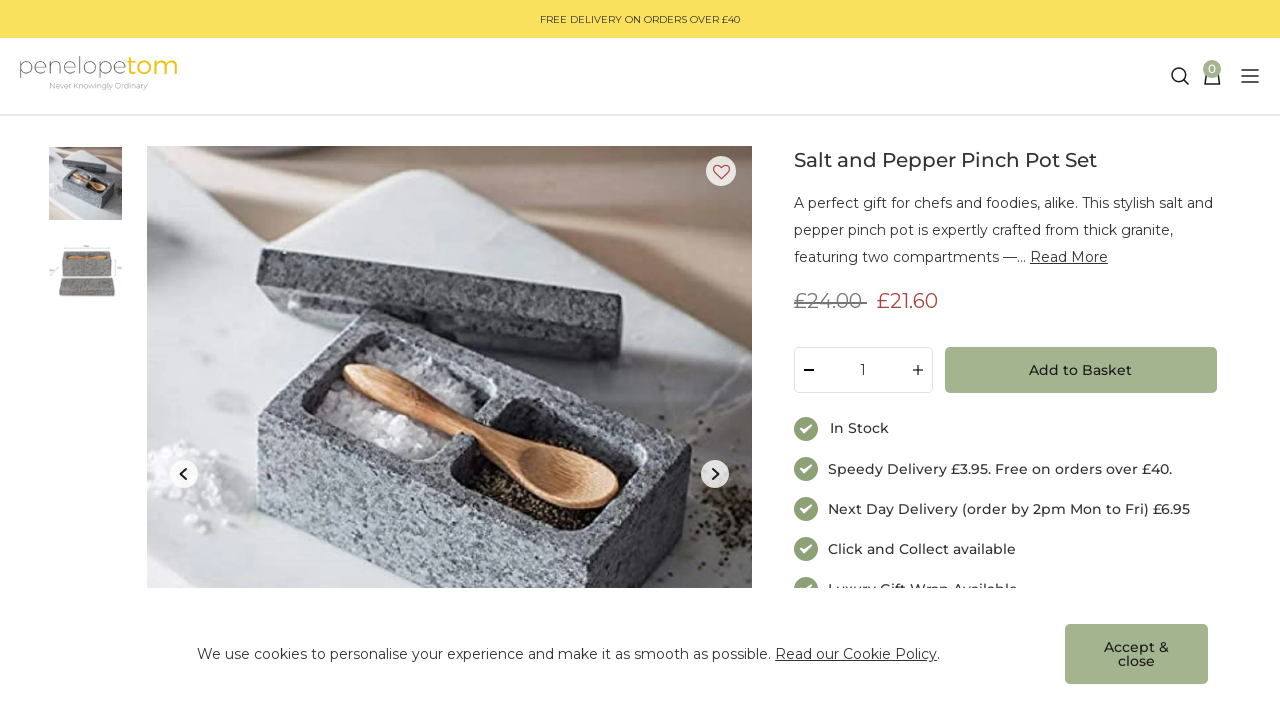

--- FILE ---
content_type: text/javascript
request_url: https://www.penelopetom.com/cdn/shop/t/84/assets/bb-template.product.js?v=32620326480886944741765794820
body_size: 14538
content:
!function(e){function t(t){for(var r,i,u=t[0],c=t[1],s=t[2],l=0,d=[];l<u.length;l++)i=u[l],Object.prototype.hasOwnProperty.call(o,i)&&o[i]&&d.push(o[i][0]),o[i]=0;for(r in c)Object.prototype.hasOwnProperty.call(c,r)&&(e[r]=c[r]);for(f&&f(t);d.length;)d.shift()();return a.push.apply(a,s||[]),n()}function n(){for(var e,t=0;t<a.length;t++){for(var n=a[t],r=!0,u=1;u<n.length;u++){var c=n[u];0!==o[c]&&(r=!1)}r&&(a.splice(t--,1),e=i(i.s=n[0]))}return e}var r={},o={8:0,11:0},a=[];function i(t){if(r[t])return r[t].exports;var n=r[t]={i:t,l:!1,exports:{}};return e[t].call(n.exports,n,n.exports,i),n.l=!0,n.exports}i.m=e,i.c=r,i.d=function(e,t,n){i.o(e,t)||Object.defineProperty(e,t,{enumerable:!0,get:n})},i.r=function(e){"undefined"!=typeof Symbol&&Symbol.toStringTag&&Object.defineProperty(e,Symbol.toStringTag,{value:"Module"}),Object.defineProperty(e,"__esModule",{value:!0})},i.t=function(e,t){if(1&t&&(e=i(e)),8&t)return e;if(4&t&&"object"==typeof e&&e&&e.__esModule)return e;var n=Object.create(null);if(i.r(n),Object.defineProperty(n,"default",{enumerable:!0,value:e}),2&t&&"string"!=typeof e)for(var r in e)i.d(n,r,function(t){return e[t]}.bind(null,r));return n},i.n=function(e){var t=e&&e.__esModule?function(){return e.default}:function(){return e};return i.d(t,"a",t),t},i.o=function(e,t){return Object.prototype.hasOwnProperty.call(e,t)},i.p="";var u=window.webpackJsonp=window.webpackJsonp||[],c=u.push.bind(u);u.push=t,u=u.slice();for(var s=0;s<u.length;s++)t(u[s]);var f=c;a.push([440,0,1]),n()}({100:function(e,t,n){var r=n(101);e.exports=r},101:function(e,t,n){var r=n(102),o=Array.prototype;e.exports=function(e){var t=e.find;return e===o||e instanceof Array&&t===o.find?r:t}},102:function(e,t,n){n(103);var r=n(24);e.exports=r("Array").find},103:function(e,t,n){"use strict";var r=n(6),o=n(69).find,a=n(47),i=!0;"find"in[]&&Array(1).find((function(){i=!1})),r({target:"Array",proto:!0,forced:i},{find:function(e){return o(this,e,arguments.length>1?arguments[1]:void 0)}}),a("find")},105:function(e,t,n){"use strict";var r=n(7),o=n(55),a=n(106),i=n(61);function u(e){var t=new a(e),n=o(a.prototype.request,t);return r.extend(n,a.prototype,t),r.extend(n,t),n}var c=u(n(58));c.Axios=a,c.create=function(e){return u(i(c.defaults,e))},c.Cancel=n(62),c.CancelToken=n(119),c.isCancel=n(57),c.all=function(e){return Promise.all(e)},c.spread=n(120),c.isAxiosError=n(121),e.exports=c,e.exports.default=c},106:function(e,t,n){"use strict";var r=n(7),o=n(56),a=n(107),i=n(108),u=n(61);function c(e){this.defaults=e,this.interceptors={request:new a,response:new a}}c.prototype.request=function(e){"string"==typeof e?(e=arguments[1]||{}).url=arguments[0]:e=e||{},(e=u(this.defaults,e)).method?e.method=e.method.toLowerCase():this.defaults.method?e.method=this.defaults.method.toLowerCase():e.method="get";var t=[i,void 0],n=Promise.resolve(e);for(this.interceptors.request.forEach((function(e){t.unshift(e.fulfilled,e.rejected)})),this.interceptors.response.forEach((function(e){t.push(e.fulfilled,e.rejected)}));t.length;)n=n.then(t.shift(),t.shift());return n},c.prototype.getUri=function(e){return e=u(this.defaults,e),o(e.url,e.params,e.paramsSerializer).replace(/^\?/,"")},r.forEach(["delete","get","head","options"],(function(e){c.prototype[e]=function(t,n){return this.request(u(n||{},{method:e,url:t,data:(n||{}).data}))}})),r.forEach(["post","put","patch"],(function(e){c.prototype[e]=function(t,n,r){return this.request(u(r||{},{method:e,url:t,data:n}))}})),e.exports=c},107:function(e,t,n){"use strict";var r=n(7);function o(){this.handlers=[]}o.prototype.use=function(e,t){return this.handlers.push({fulfilled:e,rejected:t}),this.handlers.length-1},o.prototype.eject=function(e){this.handlers[e]&&(this.handlers[e]=null)},o.prototype.forEach=function(e){r.forEach(this.handlers,(function(t){null!==t&&e(t)}))},e.exports=o},108:function(e,t,n){"use strict";var r=n(7),o=n(109),a=n(57),i=n(58);function u(e){e.cancelToken&&e.cancelToken.throwIfRequested()}e.exports=function(e){return u(e),e.headers=e.headers||{},e.data=o(e.data,e.headers,e.transformRequest),e.headers=r.merge(e.headers.common||{},e.headers[e.method]||{},e.headers),r.forEach(["delete","get","head","post","put","patch","common"],(function(t){delete e.headers[t]})),(e.adapter||i.adapter)(e).then((function(t){return u(e),t.data=o(t.data,t.headers,e.transformResponse),t}),(function(t){return a(t)||(u(e),t&&t.response&&(t.response.data=o(t.response.data,t.response.headers,e.transformResponse))),Promise.reject(t)}))}},109:function(e,t,n){"use strict";var r=n(7);e.exports=function(e,t,n){return r.forEach(n,(function(n){e=n(e,t)})),e}},110:function(e,t,n){"use strict";var r=n(7);e.exports=function(e,t){r.forEach(e,(function(n,r){r!==t&&r.toUpperCase()===t.toUpperCase()&&(e[t]=n,delete e[r])}))}},111:function(e,t,n){"use strict";var r=n(60);e.exports=function(e,t,n){var o=n.config.validateStatus;n.status&&o&&!o(n.status)?t(r("Request failed with status code "+n.status,n.config,null,n.request,n)):e(n)}},112:function(e,t,n){"use strict";e.exports=function(e,t,n,r,o){return e.config=t,n&&(e.code=n),e.request=r,e.response=o,e.isAxiosError=!0,e.toJSON=function(){return{message:this.message,name:this.name,description:this.description,number:this.number,fileName:this.fileName,lineNumber:this.lineNumber,columnNumber:this.columnNumber,stack:this.stack,config:this.config,code:this.code}},e}},113:function(e,t,n){"use strict";var r=n(7);e.exports=r.isStandardBrowserEnv()?{write:function(e,t,n,o,a,i){var u=[];u.push(e+"="+encodeURIComponent(t)),r.isNumber(n)&&u.push("expires="+new Date(n).toGMTString()),r.isString(o)&&u.push("path="+o),r.isString(a)&&u.push("domain="+a),!0===i&&u.push("secure"),document.cookie=u.join("; ")},read:function(e){var t=document.cookie.match(new RegExp("(^|;\\s*)("+e+")=([^;]*)"));return t?decodeURIComponent(t[3]):null},remove:function(e){this.write(e,"",Date.now()-864e5)}}:{write:function(){},read:function(){return null},remove:function(){}}},114:function(e,t,n){"use strict";var r=n(115),o=n(116);e.exports=function(e,t){return e&&!r(t)?o(e,t):t}},115:function(e,t,n){"use strict";e.exports=function(e){return/^([a-z][a-z\d\+\-\.]*:)?\/\//i.test(e)}},116:function(e,t,n){"use strict";e.exports=function(e,t){return t?e.replace(/\/+$/,"")+"/"+t.replace(/^\/+/,""):e}},117:function(e,t,n){"use strict";var r=n(7),o=["age","authorization","content-length","content-type","etag","expires","from","host","if-modified-since","if-unmodified-since","last-modified","location","max-forwards","proxy-authorization","referer","retry-after","user-agent"];e.exports=function(e){var t,n,a,i={};return e?(r.forEach(e.split("\n"),(function(e){if(a=e.indexOf(":"),t=r.trim(e.substr(0,a)).toLowerCase(),n=r.trim(e.substr(a+1)),t){if(i[t]&&o.indexOf(t)>=0)return;i[t]="set-cookie"===t?(i[t]?i[t]:[]).concat([n]):i[t]?i[t]+", "+n:n}})),i):i}},118:function(e,t,n){"use strict";var r=n(7);e.exports=r.isStandardBrowserEnv()?function(){var e,t=/(msie|trident)/i.test(navigator.userAgent),n=document.createElement("a");function o(e){var r=e;return t&&(n.setAttribute("href",r),r=n.href),n.setAttribute("href",r),{href:n.href,protocol:n.protocol?n.protocol.replace(/:$/,""):"",host:n.host,search:n.search?n.search.replace(/^\?/,""):"",hash:n.hash?n.hash.replace(/^#/,""):"",hostname:n.hostname,port:n.port,pathname:"/"===n.pathname.charAt(0)?n.pathname:"/"+n.pathname}}return e=o(window.location.href),function(t){var n=r.isString(t)?o(t):t;return n.protocol===e.protocol&&n.host===e.host}}():function(){return!0}},119:function(e,t,n){"use strict";var r=n(62);function o(e){if("function"!=typeof e)throw new TypeError("executor must be a function.");var t;this.promise=new Promise((function(e){t=e}));var n=this;e((function(e){n.reason||(n.reason=new r(e),t(n.reason))}))}o.prototype.throwIfRequested=function(){if(this.reason)throw this.reason},o.source=function(){var e;return{token:new o((function(t){e=t})),cancel:e}},e.exports=o},120:function(e,t,n){"use strict";e.exports=function(e){return function(t){return e.apply(null,t)}}},121:function(e,t,n){"use strict";e.exports=function(e){return"object"==typeof e&&!0===e.isAxiosError}},125:function(e,t,n){"use strict";n.d(t,"a",(function(){return c})),n.d(t,"b",(function(){return u}));var r=n(1),o=n.n(r),a=n(81),i=n.n(a),u=function(e){var t=e.split(",");return t.length<1?[]:o()(t).call(t,(function(e){return i()(e).call(e)}))},c=function(e,t){if(e.length!==t.length)return!1;for(var n=0;n<e.length;n++)if(e[n]!==t[n])return!1;return!0}},127:function(e,t,n){e.exports=n(170)},129:function(e,t,n){"use strict";t.a=function(){var e=document.querySelectorAll("[data-quantity-selector]");0!==e.length&&e.forEach((function(e){var t=e.querySelector("[data-quantity-input]"),n=e.querySelector("[data-quantity-dec]"),r=e.querySelector("[data-quantity-inc]"),o=function(e,r){var o=parseInt(e)+r;t.value=o.toString(),n.disabled=0===o};t.addEventListener("change",(function(){return o(t.value,0)})),n.addEventListener("click",(function(){return o(t.value,-1)})),r.addEventListener("click",(function(){return o(t.value,1)}))}))}},130:function(e,t,n){"use strict";var r=function(e,t,n){return t!==n.zoomLevel&&(n.el.addEventListener("transitionend",(function(){n.el.dataset.zooming="false"})),n.el.dataset.zooming=n.zoomFlag?"out":"in"),n.zoomLevel=Math.min(Math.max(t,1),n.maxZoom),n.zoomFlag=n.zoomLevel>1,n.el.style.transform="scale("+n.zoomLevel+")",n.el.style.transformOrigin=e.x+"px "+e.y+"px",n.el.dataset.zoomed=n.zoomFlag?"true":"false",n},o=function(e,t){return t.transformOrigin.x=e.x,t.transformOrigin.y=e.y,t.dragActive=!1,t.current.x=t.containerCentre.x,t.current.y=t.containerCentre.y,t.initial.x=t.containerCentre.x,t.initial.y=t.containerCentre.y,t.offset.x=0,t.offset.y=0,t},a=function(e){return e.el.style.transform="translate3d("+e.current.x+"px, "+e.current.y+"px, 0) scale("+e.zoomLevel+")",e},i=function(e,t){var n=e.querySelector("[data-main-product-image]"),o={x:e.offsetWidth/2,y:e.offsetHeight/2};return r(o,1,{container:e,el:n,containerCentre:o,zoomFlag:!1,zoomLevel:1,maxZoom:t,dragActive:!1,transformOrigin:{x:o.x,y:o.y},current:{x:o.x,y:o.y},initial:{x:o.x,y:o.y},offset:{x:0,y:0},dragTimer:null,dragBounds:{xMax:0,xMin:0,yMax:0,yMin:0}})},u=function(e){var t={};return e.touches?(t.x=e.touches[0].clientX,t.y=e.touches[0].clientY):(t.x=e.clientX,t.y=e.clientY),t},c=n(19),s=function(e){return e.el.src=e.zoomFlag?Object(c.a)(e.el.dataset.rawSrc,"2000x2000"):Object(c.a)(e.el.dataset.rawSrc,"1000x1000"),e},f=function(e,t){return t.zoomFlag?t=r(e,1,t):(t=r(e,t.maxZoom,t),t=o(e,t)),t=s(t)},l=function(e){return clearTimeout(e.dragTimer),e.initial.x=e.current.x,e.initial.y=e.current.y,e.dragActive=!1,e.container.dataset.dragging=!1,e},d=function(e,t,n){return clearTimeout(n.dragTimer),n.initial.x=e.x-n.offset.x,n.initial.y=e.y-n.offset.y,t&&(n.dragActive=!0,n.dragTimer=setTimeout((function(){n.container.dataset.dragging=!0}),120)),n},p=function(e,t){return t.dragBounds={xMax:t.transformOrigin.x*(t.zoomLevel-1),xMin:(t.container.offsetWidth-t.transformOrigin.x)*(1-t.zoomLevel),yMax:t.transformOrigin.y*(t.zoomLevel-1),yMin:(t.container.offsetHeight-t.transformOrigin.y)*(1-t.zoomLevel)},t.current.x=Math.max(t.dragBounds.xMin,Math.min(e.x,t.dragBounds.xMax)),t.current.y=Math.max(t.dragBounds.yMin,Math.min(e.y,t.dragBounds.yMax)),t.offset.x=t.current.x,t.offset.y=t.current.y,t};t.a=function(e,t){var n=document.querySelector(e);if(!n)return!1;n.style.overflow="hidden";var c=i(n,t);document.body.addEventListener("click",(function(e){for(var t=e.target,o=!0;t.parentNode;){if(t===n){o=!1;break}t=t.parentNode}o&&c.zoomFlag&&(c=r(c.containerCentre,1,c))})),c.el.addEventListener("mousedown",(function(e){c.zoomFlag&&e.preventDefault()})),c.el.addEventListener("click",(function(e){c=f({x:e.offsetX,y:e.offsetY},c)})),c.el.addEventListener("gesturechange",(function(e){e.preventDefault(),c=r(c.containerCentre,e.scale,c)})),c.el.addEventListener("gestureend",(function(e){e.preventDefault(),c=r(c.containerCentre,Math.max(e.scale,1),c),c=e.scale>1?o(c.containerCentre,c):c,c=s(c)})),["touchstart","mousedown"].forEach((function(e){n.addEventListener(e,(function(e){if(!c.zoomFlag)return!1;c=d(u(e),e.target===c.el,c)}))})),["touchmove","mousemove"].forEach((function(e){n.addEventListener(e,(function(e){if(!c.dragActive||!c.zoomFlag)return!1;e.preventDefault(),e.stopPropagation(),c=p({x:u(e).x-c.initial.x,y:u(e).y-c.initial.y},c),c=a(c)}),!1,{passive:!0})})),["touchend","mouseup"].forEach((function(e){n.addEventListener(e,(function(){c=l(c)}),!1,{passive:!0})}));var h,m=document.createElement("DIV");m.classList.add("zoom-toggle"),m.addEventListener("click",(function(){c=r(c.containerCentre,c.zoomFlag?1:c.maxZoom,c),c=s(c)})),n.appendChild(m),window.addEventListener("resize",(function(){clearTimeout(h),h=setTimeout((function(){c=i(n,t)}),300)})),n.classList.add("zoomy-initialised")}},170:function(e,t,n){var r=n(171);e.exports=r},171:function(e,t,n){n(172),n(175),n(78);var r=n(14);e.exports=r.URL},172:function(e,t,n){"use strict";n(77);var r,o=n(6),a=n(22),i=n(173),u=n(18),c=n(158),s=n(53),f=n(139),l=n(27),d=n(86),p=n(167),h=n(165).codeAt,m=n(174),v=n(54),g=n(78),y=n(71),b=u.URL,E=g.URLSearchParams,T=g.getState,w=y.set,x=y.getterFor("URL"),O=Math.floor,S=Math.pow,A=/[A-Za-z]/,L=/[\d+-.A-Za-z]/,_=/\d/,R=/^(0x|0X)/,C=/^[0-7]+$/,P=/^\d+$/,U=/^[\dA-Fa-f]+$/,q=/[\0\t\n\r #%/:?@[\\]]/,I=/[\0\t\n\r #/:?@[\\]]/,k=/^[\u0000-\u001F ]+|[\u0000-\u001F ]+$/g,j=/[\t\n\r]/g,M=function(e,t){var n,r,o;if("["==t.charAt(0)){if("]"!=t.charAt(t.length-1))return"Invalid host";if(!(n=N(t.slice(1,-1))))return"Invalid host";e.host=n}else if(G(e)){if(t=m(t),q.test(t))return"Invalid host";if(null===(n=B(t)))return"Invalid host";e.host=n}else{if(I.test(t))return"Invalid host";for(n="",r=p(t),o=0;o<r.length;o++)n+=V(r[o],F);e.host=n}},B=function(e){var t,n,r,o,a,i,u,c=e.split(".");if(c.length&&""==c[c.length-1]&&c.pop(),(t=c.length)>4)return e;for(n=[],r=0;r<t;r++){if(""==(o=c[r]))return e;if(a=10,o.length>1&&"0"==o.charAt(0)&&(a=R.test(o)?16:8,o=o.slice(8==a?1:2)),""===o)i=0;else{if(!(10==a?P:8==a?C:U).test(o))return e;i=parseInt(o,a)}n.push(i)}for(r=0;r<t;r++)if(i=n[r],r==t-1){if(i>=S(256,5-t))return null}else if(i>255)return null;for(u=n.pop(),r=0;r<n.length;r++)u+=n[r]*S(256,3-r);return u},N=function(e){var t,n,r,o,a,i,u,c=[0,0,0,0,0,0,0,0],s=0,f=null,l=0,d=function(){return e.charAt(l)};if(":"==d()){if(":"!=e.charAt(1))return;l+=2,f=++s}for(;d();){if(8==s)return;if(":"!=d()){for(t=n=0;n<4&&U.test(d());)t=16*t+parseInt(d(),16),l++,n++;if("."==d()){if(0==n)return;if(l-=n,s>6)return;for(r=0;d();){if(o=null,r>0){if(!("."==d()&&r<4))return;l++}if(!_.test(d()))return;for(;_.test(d());){if(a=parseInt(d(),10),null===o)o=a;else{if(0==o)return;o=10*o+a}if(o>255)return;l++}c[s]=256*c[s]+o,2!=++r&&4!=r||s++}if(4!=r)return;break}if(":"==d()){if(l++,!d())return}else if(d())return;c[s++]=t}else{if(null!==f)return;l++,f=++s}}if(null!==f)for(i=s-f,s=7;0!=s&&i>0;)u=c[s],c[s--]=c[f+i-1],c[f+--i]=u;else if(8!=s)return;return c},D=function(e){var t,n,r,o;if("number"==typeof e){for(t=[],n=0;n<4;n++)t.unshift(e%256),e=O(e/256);return t.join(".")}if("object"==typeof e){for(t="",r=function(e){for(var t=null,n=1,r=null,o=0,a=0;a<8;a++)0!==e[a]?(o>n&&(t=r,n=o),r=null,o=0):(null===r&&(r=a),++o);return o>n&&(t=r,n=o),t}(e),n=0;n<8;n++)o&&0===e[n]||(o&&(o=!1),r===n?(t+=n?":":"::",o=!0):(t+=e[n].toString(16),n<7&&(t+=":")));return"["+t+"]"}return e},F={},z=d({},F,{" ":1,'"':1,"<":1,">":1,"`":1}),H=d({},z,{"#":1,"?":1,"{":1,"}":1}),X=d({},H,{"/":1,":":1,";":1,"=":1,"@":1,"[":1,"\\":1,"]":1,"^":1,"|":1}),V=function(e,t){var n=h(e,0);return n>32&&n<127&&!l(t,e)?e:encodeURIComponent(e)},W={ftp:21,file:null,http:80,https:443,ws:80,wss:443},G=function(e){return l(W,e.scheme)},Z=function(e){return""!=e.username||""!=e.password},$=function(e){return!e.host||e.cannotBeABaseURL||"file"==e.scheme},J=function(e,t){var n;return 2==e.length&&A.test(e.charAt(0))&&(":"==(n=e.charAt(1))||!t&&"|"==n)},K=function(e){var t;return e.length>1&&J(e.slice(0,2))&&(2==e.length||"/"===(t=e.charAt(2))||"\\"===t||"?"===t||"#"===t)},Y=function(e){var t=e.path,n=t.length;!n||"file"==e.scheme&&1==n&&J(t[0],!0)||t.pop()},Q=function(e){return"."===e||"%2e"===e.toLowerCase()},ee={},te={},ne={},re={},oe={},ae={},ie={},ue={},ce={},se={},fe={},le={},de={},pe={},he={},me={},ve={},ge={},ye={},be={},Ee={},Te=function(e,t,n,o){var a,i,u,c,s,f=n||ee,d=0,h="",m=!1,v=!1,g=!1;for(n||(e.scheme="",e.username="",e.password="",e.host=null,e.port=null,e.path=[],e.query=null,e.fragment=null,e.cannotBeABaseURL=!1,t=t.replace(k,"")),t=t.replace(j,""),a=p(t);d<=a.length;){switch(i=a[d],f){case ee:if(!i||!A.test(i)){if(n)return"Invalid scheme";f=ne;continue}h+=i.toLowerCase(),f=te;break;case te:if(i&&(L.test(i)||"+"==i||"-"==i||"."==i))h+=i.toLowerCase();else{if(":"!=i){if(n)return"Invalid scheme";h="",f=ne,d=0;continue}if(n&&(G(e)!=l(W,h)||"file"==h&&(Z(e)||null!==e.port)||"file"==e.scheme&&!e.host))return;if(e.scheme=h,n)return void(G(e)&&W[e.scheme]==e.port&&(e.port=null));h="","file"==e.scheme?f=pe:G(e)&&o&&o.scheme==e.scheme?f=re:G(e)?f=ue:"/"==a[d+1]?(f=oe,d++):(e.cannotBeABaseURL=!0,e.path.push(""),f=ye)}break;case ne:if(!o||o.cannotBeABaseURL&&"#"!=i)return"Invalid scheme";if(o.cannotBeABaseURL&&"#"==i){e.scheme=o.scheme,e.path=o.path.slice(),e.query=o.query,e.fragment="",e.cannotBeABaseURL=!0,f=Ee;break}f="file"==o.scheme?pe:ae;continue;case re:if("/"!=i||"/"!=a[d+1]){f=ae;continue}f=ce,d++;break;case oe:if("/"==i){f=se;break}f=ge;continue;case ae:if(e.scheme=o.scheme,i==r)e.username=o.username,e.password=o.password,e.host=o.host,e.port=o.port,e.path=o.path.slice(),e.query=o.query;else if("/"==i||"\\"==i&&G(e))f=ie;else if("?"==i)e.username=o.username,e.password=o.password,e.host=o.host,e.port=o.port,e.path=o.path.slice(),e.query="",f=be;else{if("#"!=i){e.username=o.username,e.password=o.password,e.host=o.host,e.port=o.port,e.path=o.path.slice(),e.path.pop(),f=ge;continue}e.username=o.username,e.password=o.password,e.host=o.host,e.port=o.port,e.path=o.path.slice(),e.query=o.query,e.fragment="",f=Ee}break;case ie:if(!G(e)||"/"!=i&&"\\"!=i){if("/"!=i){e.username=o.username,e.password=o.password,e.host=o.host,e.port=o.port,f=ge;continue}f=se}else f=ce;break;case ue:if(f=ce,"/"!=i||"/"!=h.charAt(d+1))continue;d++;break;case ce:if("/"!=i&&"\\"!=i){f=se;continue}break;case se:if("@"==i){m&&(h="%40"+h),m=!0,u=p(h);for(var y=0;y<u.length;y++){var b=u[y];if(":"!=b||g){var E=V(b,X);g?e.password+=E:e.username+=E}else g=!0}h=""}else if(i==r||"/"==i||"?"==i||"#"==i||"\\"==i&&G(e)){if(m&&""==h)return"Invalid authority";d-=p(h).length+1,h="",f=fe}else h+=i;break;case fe:case le:if(n&&"file"==e.scheme){f=me;continue}if(":"!=i||v){if(i==r||"/"==i||"?"==i||"#"==i||"\\"==i&&G(e)){if(G(e)&&""==h)return"Invalid host";if(n&&""==h&&(Z(e)||null!==e.port))return;if(c=M(e,h))return c;if(h="",f=ve,n)return;continue}"["==i?v=!0:"]"==i&&(v=!1),h+=i}else{if(""==h)return"Invalid host";if(c=M(e,h))return c;if(h="",f=de,n==le)return}break;case de:if(!_.test(i)){if(i==r||"/"==i||"?"==i||"#"==i||"\\"==i&&G(e)||n){if(""!=h){var T=parseInt(h,10);if(T>65535)return"Invalid port";e.port=G(e)&&T===W[e.scheme]?null:T,h=""}if(n)return;f=ve;continue}return"Invalid port"}h+=i;break;case pe:if(e.scheme="file","/"==i||"\\"==i)f=he;else{if(!o||"file"!=o.scheme){f=ge;continue}if(i==r)e.host=o.host,e.path=o.path.slice(),e.query=o.query;else if("?"==i)e.host=o.host,e.path=o.path.slice(),e.query="",f=be;else{if("#"!=i){K(a.slice(d).join(""))||(e.host=o.host,e.path=o.path.slice(),Y(e)),f=ge;continue}e.host=o.host,e.path=o.path.slice(),e.query=o.query,e.fragment="",f=Ee}}break;case he:if("/"==i||"\\"==i){f=me;break}o&&"file"==o.scheme&&!K(a.slice(d).join(""))&&(J(o.path[0],!0)?e.path.push(o.path[0]):e.host=o.host),f=ge;continue;case me:if(i==r||"/"==i||"\\"==i||"?"==i||"#"==i){if(!n&&J(h))f=ge;else if(""==h){if(e.host="",n)return;f=ve}else{if(c=M(e,h))return c;if("localhost"==e.host&&(e.host=""),n)return;h="",f=ve}continue}h+=i;break;case ve:if(G(e)){if(f=ge,"/"!=i&&"\\"!=i)continue}else if(n||"?"!=i)if(n||"#"!=i){if(i!=r&&(f=ge,"/"!=i))continue}else e.fragment="",f=Ee;else e.query="",f=be;break;case ge:if(i==r||"/"==i||"\\"==i&&G(e)||!n&&("?"==i||"#"==i)){if(".."===(s=(s=h).toLowerCase())||"%2e."===s||".%2e"===s||"%2e%2e"===s?(Y(e),"/"==i||"\\"==i&&G(e)||e.path.push("")):Q(h)?"/"==i||"\\"==i&&G(e)||e.path.push(""):("file"==e.scheme&&!e.path.length&&J(h)&&(e.host&&(e.host=""),h=h.charAt(0)+":"),e.path.push(h)),h="","file"==e.scheme&&(i==r||"?"==i||"#"==i))for(;e.path.length>1&&""===e.path[0];)e.path.shift();"?"==i?(e.query="",f=be):"#"==i&&(e.fragment="",f=Ee)}else h+=V(i,H);break;case ye:"?"==i?(e.query="",f=be):"#"==i?(e.fragment="",f=Ee):i!=r&&(e.path[0]+=V(i,F));break;case be:n||"#"!=i?i!=r&&("'"==i&&G(e)?e.query+="%27":e.query+="#"==i?"%23":V(i,F)):(e.fragment="",f=Ee);break;case Ee:i!=r&&(e.fragment+=V(i,z))}d++}},we=function(e){var t,n,r=f(this,we,"URL"),o=arguments.length>1?arguments[1]:void 0,i=String(e),u=w(r,{type:"URL"});if(void 0!==o)if(o instanceof we)t=x(o);else if(n=Te(t={},String(o)))throw TypeError(n);if(n=Te(u,i,null,t))throw TypeError(n);var c=u.searchParams=new E,s=T(c);s.updateSearchParams(u.query),s.updateURL=function(){u.query=String(c)||null},a||(r.href=Oe.call(r),r.origin=Se.call(r),r.protocol=Ae.call(r),r.username=Le.call(r),r.password=_e.call(r),r.host=Re.call(r),r.hostname=Ce.call(r),r.port=Pe.call(r),r.pathname=Ue.call(r),r.search=qe.call(r),r.searchParams=Ie.call(r),r.hash=ke.call(r))},xe=we.prototype,Oe=function(){var e=x(this),t=e.scheme,n=e.username,r=e.password,o=e.host,a=e.port,i=e.path,u=e.query,c=e.fragment,s=t+":";return null!==o?(s+="//",Z(e)&&(s+=n+(r?":"+r:"")+"@"),s+=D(o),null!==a&&(s+=":"+a)):"file"==t&&(s+="//"),s+=e.cannotBeABaseURL?i[0]:i.length?"/"+i.join("/"):"",null!==u&&(s+="?"+u),null!==c&&(s+="#"+c),s},Se=function(){var e=x(this),t=e.scheme,n=e.port;if("blob"==t)try{return new we(t.path[0]).origin}catch(e){return"null"}return"file"!=t&&G(e)?t+"://"+D(e.host)+(null!==n?":"+n:""):"null"},Ae=function(){return x(this).scheme+":"},Le=function(){return x(this).username},_e=function(){return x(this).password},Re=function(){var e=x(this),t=e.host,n=e.port;return null===t?"":null===n?D(t):D(t)+":"+n},Ce=function(){var e=x(this).host;return null===e?"":D(e)},Pe=function(){var e=x(this).port;return null===e?"":String(e)},Ue=function(){var e=x(this),t=e.path;return e.cannotBeABaseURL?t[0]:t.length?"/"+t.join("/"):""},qe=function(){var e=x(this).query;return e?"?"+e:""},Ie=function(){return x(this).searchParams},ke=function(){var e=x(this).fragment;return e?"#"+e:""},je=function(e,t){return{get:e,set:t,configurable:!0,enumerable:!0}};if(a&&c(xe,{href:je(Oe,(function(e){var t=x(this),n=String(e),r=Te(t,n);if(r)throw TypeError(r);T(t.searchParams).updateSearchParams(t.query)})),origin:je(Se),protocol:je(Ae,(function(e){var t=x(this);Te(t,String(e)+":",ee)})),username:je(Le,(function(e){var t=x(this),n=p(String(e));if(!$(t)){t.username="";for(var r=0;r<n.length;r++)t.username+=V(n[r],X)}})),password:je(_e,(function(e){var t=x(this),n=p(String(e));if(!$(t)){t.password="";for(var r=0;r<n.length;r++)t.password+=V(n[r],X)}})),host:je(Re,(function(e){var t=x(this);t.cannotBeABaseURL||Te(t,String(e),fe)})),hostname:je(Ce,(function(e){var t=x(this);t.cannotBeABaseURL||Te(t,String(e),le)})),port:je(Pe,(function(e){var t=x(this);$(t)||(""==(e=String(e))?t.port=null:Te(t,e,de))})),pathname:je(Ue,(function(e){var t=x(this);t.cannotBeABaseURL||(t.path=[],Te(t,e+"",ve))})),search:je(qe,(function(e){var t=x(this);""==(e=String(e))?t.query=null:("?"==e.charAt(0)&&(e=e.slice(1)),t.query="",Te(t,e,be)),T(t.searchParams).updateSearchParams(t.query)})),searchParams:je(Ie),hash:je(ke,(function(e){var t=x(this);""!=(e=String(e))?("#"==e.charAt(0)&&(e=e.slice(1)),t.fragment="",Te(t,e,Ee)):t.fragment=null}))}),s(xe,"toJSON",(function(){return Oe.call(this)}),{enumerable:!0}),s(xe,"toString",(function(){return Oe.call(this)}),{enumerable:!0}),b){var Me=b.createObjectURL,Be=b.revokeObjectURL;Me&&s(we,"createObjectURL",(function(e){return Me.apply(b,arguments)})),Be&&s(we,"revokeObjectURL",(function(e){return Be.apply(b,arguments)}))}v(we,"URL"),o({global:!0,forced:!i,sham:!a},{URL:we})},174:function(e,t,n){"use strict";var r=/[^\0-\u007E]/,o=/[.\u3002\uFF0E\uFF61]/g,a="Overflow: input needs wider integers to process",i=Math.floor,u=String.fromCharCode,c=function(e){return e+22+75*(e<26)},s=function(e,t,n){var r=0;for(e=n?i(e/700):e>>1,e+=i(e/t);e>455;r+=36)e=i(e/35);return i(r+36*e/(e+38))},f=function(e){var t,n,r=[],o=(e=function(e){for(var t=[],n=0,r=e.length;n<r;){var o=e.charCodeAt(n++);if(o>=55296&&o<=56319&&n<r){var a=e.charCodeAt(n++);56320==(64512&a)?t.push(((1023&o)<<10)+(1023&a)+65536):(t.push(o),n--)}else t.push(o)}return t}(e)).length,f=128,l=0,d=72;for(t=0;t<e.length;t++)(n=e[t])<128&&r.push(u(n));var p=r.length,h=p;for(p&&r.push("-");h<o;){var m=2147483647;for(t=0;t<e.length;t++)(n=e[t])>=f&&n<m&&(m=n);var v=h+1;if(m-f>i((2147483647-l)/v))throw RangeError(a);for(l+=(m-f)*v,f=m,t=0;t<e.length;t++){if((n=e[t])<f&&++l>2147483647)throw RangeError(a);if(n==f){for(var g=l,y=36;;y+=36){var b=y<=d?1:y>=d+26?26:y-d;if(g<b)break;var E=g-b,T=36-b;r.push(u(c(b+E%T))),g=i(E/T)}r.push(u(c(g))),d=s(l,v,h==p),l=0,++h}}++l,++f}return r.join("")};e.exports=function(e){var t,n,a=[],i=e.toLowerCase().replace(o,".").split(".");for(t=0;t<i.length;t++)n=i[t],a.push(r.test(n)?"xn--"+f(n):n);return a.join(".")}},175:function(e,t){},19:function(e,t,n){"use strict";n.d(t,"a",(function(){return i}));var r=n(4),o=n.n(r);function a(e){return e.replace(/http(s)?:/,"")}function i(e,t){if(null===t)return e;if("master"===t)return a(e);var n=e.match(/\.(jpg|jpeg|gif|png|bmp|bitmap|tiff|tif)(\?v=\d+)?$/i);if(n){var r,i,u=e.split(n[0]),c=n[0];return a(o()(r=o()(i="".concat(u[0],"_")).call(i,t)).call(r,c))}return null}},191:function(e,t,n){var r=n(169);e.exports=r},25:function(e,t,n){"use strict";n.d(t,"b",(function(){return r})),n.d(t,"a",(function(){return o}));var r=function(e){window.theme.turbolinksEnabled?(document.addEventListener("turbolinks:load",(function(){var t,n;window.blubolt.turboLinksActive&&("function"==typeof Event?(t=new Event("load",{bubbles:!0,cancelable:!0}),n=new Event("onLoad",{bubbles:!0,cancelable:!0})):((t=document.createEvent("Event")).initEvent("load",!0,!0),(n=document.createEvent("Event")).initEvent("onLoad",!0,!0)),dispatchEvent(t),dispatchEvent(n));window.blubolt.glides=[],window.blubolt.turboLinksActive=!0,e(!0)})),window.addEventListener("blubolt:load",(function(){return e(!1)})),document.addEventListener("DOMContentLoaded",(function(){setTimeout((function(){window.blubolt.turboLinksActive||(console.error("TurboLinks may have failed, loading fall back"),e(!1))}),3500)}))):document.addEventListener("DOMContentLoaded",(function(){e(!1)}))},o=function(e){["shopify:section:load"].forEach((function(t){document.addEventListener(t,(function(){return e(t)}))}))}},26:function(e,t,n){e.exports=n(100)},28:function(e,t,n){e.exports=n(105)},30:function(e,t,n){e.exports=n(191)},44:function(e,t,n){"use strict";n.d(t,"a",(function(){return s})),n.d(t,"b",(function(){return f}));var r=n(8),o=n.n(r),a=n(49),i=n(41),u={"product-image-slider":function(e){e.on("run.after",(function(){var t=e.selector.querySelector('[data-media-index="'.concat(e.index,'"][data-media-video] video'));if(t)return e.selector.classList.add("video-active"),t.muted=!0,t.currentTime=0,void t.play();e.selector.classList.remove("video-active"),e.selector.querySelectorAll("[data-media-video] video").forEach((function(e){e.muted=!0,e.pause(),e.currentTime=0}))}))}},c=function(e){return{mount:function(){e.on(["mount.after","run"],(function(){var t=document.querySelectorAll("[data-product-slider-nav]");t&&t.forEach((function(n){n.addEventListener("click",(function(n){t.forEach((function(e){e.classList.remove("product-slider-nav-active")}));var r=n.currentTarget.dataset.productSliderNav;e.go("="+r),n.currentTarget.classList.add("product-slider-nav-active")}))}))}))}}},s=function(){var e=document.querySelectorAll("[data-glide]");e.length&&e.forEach((function(e){var t=e.dataset.gliderConfig?JSON.parse(e.dataset.gliderConfig):{},n=new a.a(e,t);n.mount({CustomNav:c});var r=e.dataset.glideId?e.dataset.glideId:null;u[r]&&u[r](n)}))},f=function(){var e=document.querySelectorAll("[data-glide-mob]");if(e.length){var t=function(){window.innerWidth>=768?window.blubolt.glides&&(o()(window.blubolt.glides).forEach((function(e){return window.blubolt.glides[e].destroy()})),window.blubolt.glides=[]):e.forEach((function(e){var t=e.dataset.gliderConfig?JSON.parse(e.dataset.gliderConfig):{},n=e.dataset.id?e.dataset.id:null;if(n){if(!window.blubolt.glides[n]){var r=new a.a(e,t).mount();window.blubolt.glides[n]=r}}else console.info("Please add data-id to the slide")}))};t(),window.addEventListener("resize",Object(i.throttle)(500,!1,(function(){return t()})))}}},440:function(e,t,n){"use strict";n.r(t);var r=n(130),o=n(44),a=n(25),i=n(8),u=n.n(i),c=n(10),s=n.n(c),f=n(2),l=n.n(f),d=n(11),p=n.n(d),h=n(12),m=n.n(h),v=n(9),g=n.n(v),y=n(13),b=n.n(y),E=n(5),T=n.n(E),w={PRODUCT_FORM_SELECTOR:"[data-product-form]",PRODUCT_OPTION_FIELD_SELECTOR:"[data-option-select]",PRODUCT_MAIN_IMAGE_SELECTOR:"[data-main-product-image]",PRODUCT_VARIANT_ID_FORM_FIELD:'[data-product-form] [name="id"]',PRODUCT_IMAGE_THUMBS_SELECTOR:"[data-product-thumbnail-index]",PRODUCT_IMAGE_THUMBS_ATTR:"data-product-thumbnail-index",PRODUCT_THUMBNAIL_ACTIVE_CLASS:"active",PRODUCT_STOCK_WRAPPER_ATTR:"data-product-in-stock",PRODUCT_OOS_TEXT_ATTR:"data-oos-text",PRODUCT_IN_STOCK_TEXT_ATTR:"data-in-stock-text",PRODUCT_UNAVAILABLE_TEXT_ATTR:"data-unavailable-text",PRODUCT_FORM_SUBMIT_BUTTON_SELECTOR:"[data-product-form-submit]",PRODUCT_PRICE_SELECTOR:"[data-product-price]",PRODUCT_COMPARE_AT_PRICE_SELECTOR:"[data-product-compare-at-price]",PRODUCT_STOCK_MAP:"data-product-stock-map",SWITCH_OPTIONS_ON_THUMBNAIL_SELECTION:!0,IMAGE_SIZE:"1000x1000"},x=n(28),O=n.n(x),S=function(){var e=b()(T.a.mark((function e(t){var n,r;return T.a.wrap((function(e){for(;;)switch(e.prev=e.next){case 0:return e.prev=0,e.next=3,O.a.get("/products/".concat(t,".js"));case 3:return n=e.sent,r=n.data,e.abrupt("return",r);case 8:e.prev=8,e.t0=e.catch(0),console.info(e.t0);case 11:case"end":return e.stop()}}),e,null,[[0,8]])})));return function(t){return e.apply(this,arguments)}}(),A=n(1),L=n.n(A),_=function(e){var t=l()(e).call(e,(function(e){return e.featured_image&&e.featured_image.position}));return L()(t).call(t,(function(e){return{imagePosition:e.featured_image.position,options:e.options,id:e.id}}))},R=n(19),C=function(e,t){return Object(R.a)(e,t)},P=function(e){return e.featured_image?e.featured_image.src:""},U=function(e,t){return t>0&&e.length>0?e[t-1]:""},q=n(30),I=n.n(q),k=n(48),j=n.n(k),M=function(e){var t,n;return e.length>3&&console.info("Too many option fields rendered"),L()(t=I()(n=j()(e)).call(n,0,3)).call(t,(function(e){return e.value}))},B=n(45),N=function(e,t,n){return function(r){e.forEach((function(e){e.innerHTML=Object(B.a)(r.price,n),e instanceof HTMLElement&&(e.dataset.productPriceValue=Object(B.a)(r.price,"{{amount}}"))})),t.forEach((function(e){return e.innerHTML=r.compare_at_price&&r.compare_at_price>r.price?Object(B.a)(r.compare_at_price,n):""}))}},D=function(e,t){return function(n){var r=document.querySelector('[data-product-form="'.concat(t,'"] [data-product-form-submit]'));r&&(r.dataset.atcProductId=n.id.toString()),e.value=n.id.toString()}},F=function(e){return function(t){var n="available"===t||"low"===t,r=e.stockWrapper,o=e.stockWrapperAttr,a=e.atcButton,i=e.oosAttr,u=e.inStockAttr,c=e.unavailableAttr;a.disabled=!n,r.setAttribute(o,t),a.innerHTML=n?a.getAttribute(u):"oos"===t?a.getAttribute(i):a.getAttribute(c)}},z=n(26),H=n.n(z),X=n(125),V=function(e,t){return H()(e).call(e,(function(e){return Object(X.a)(e.options,t)}))},W=n(127),G=n.n(W);function Z(e,t){var n=u()(e);if(s.a){var r=s()(e);t&&(r=l()(r).call(r,(function(t){return p()(e,t).enumerable}))),n.push.apply(n,r)}return n}var $=function(e){var t=new G.a(window.location.href);e&&t.searchParams.has("variant")?t.searchParams.set("variant",e.id.toString()):e&&!t.searchParams.has("variant")?t.searchParams.append("variant",e.id.toString()):t.searchParams.delete("variant"),window.history.replaceState(function(e){for(var t=1;t<arguments.length;t++){var n=null!=arguments[t]?arguments[t]:{};t%2?Z(Object(n),!0).forEach((function(t){g()(e,t,n[t])})):m.a?Object.defineProperties(e,m()(n)):Z(Object(n)).forEach((function(t){Object.defineProperty(e,t,p()(n,t))}))}return e}({},window.history.state),"",t.toString())},J=function(e,t,n,r){e.forEach((function(e){parseInt(e.getAttribute(t))===r?e.classList.add(n):e.classList.remove(n)}))},K=function(e,t){return l()(e).call(e,(function(e){return e.imagePosition===t}))},Y=n(20),Q=n.n(Y),ee=function(e,t){var n=L()(t).call(t,(function(t){return t.options.reduce((function(t,n,r){return e[r]===n?t+1:t}),0)}));return t[n.indexOf(Math.max.apply(Math,Q()(n)))]},te=function(e,t){return H()(e).call(e,(function(e){return e.id===t}))},ne=function(e,t){return t?e.forEach((function(e,n){e.value=t[n]?t[n]:""})):null},re=function(e,t){return parseInt(t.getAttribute(e))};function oe(e,t){var n=u()(e);if(s.a){var r=s()(e);t&&(r=l()(r).call(r,(function(t){return p()(e,t).enumerable}))),n.push.apply(n,r)}return n}function ae(e){for(var t=1;t<arguments.length;t++){var n=null!=arguments[t]?arguments[t]:{};t%2?oe(Object(n),!0).forEach((function(t){g()(e,t,n[t])})):m.a?Object.defineProperties(e,m()(n)):oe(Object(n)).forEach((function(t){Object.defineProperty(e,t,p()(n,t))}))}return e}var ie=function(){var e=b()(T.a.mark((function e(t){var n,r,o,a,i,u,c,s,f,l,d,p,h,m,v,g,y,b,E,x,O,A,L=arguments;return T.a.wrap((function(e){for(;;)switch(e.prev=e.next){case 0:if(n=L.length>1&&void 0!==L[1]?L[1]:function(e){return e},r=ae(ae({},w),{},{options:t}),o=document.querySelector(r.PRODUCT_FORM_SELECTOR)){e.next=5;break}return e.abrupt("return");case 5:return e.next=7,S(o.dataset.productForm);case 7:if(a=e.sent){e.next=10;break}return e.abrupt("return");case 10:i=_(a.variants),u=document.querySelector(r.PRODUCT_VARIANT_ID_FORM_FIELD),c=document.querySelector(r.PRODUCT_FORM_SUBMIT_BUTTON_SELECTOR),s=document.querySelectorAll(r.PRODUCT_PRICE_SELECTOR),f=document.querySelectorAll(r.PRODUCT_COMPARE_AT_PRICE_SELECTOR),l=document.querySelector(r.PRODUCT_MAIN_IMAGE_SELECTOR),d=document.querySelectorAll(r.PRODUCT_OPTION_FIELD_SELECTOR),p=document.querySelectorAll(r.PRODUCT_IMAGE_THUMBS_SELECTOR),h=function(){try{return JSON.parse(o.getAttribute(r.PRODUCT_STOCK_MAP))}catch(e){return console.info("No stockmap on product form"),{}}}(),m=N(s,f,window.theme.moneyFormat),v=D(u,a.handle),g=F({stockWrapper:o,stockWrapperAttr:r.PRODUCT_STOCK_WRAPPER_ATTR,atcButton:c,oosAttr:r.PRODUCT_OOS_TEXT_ATTR,inStockAttr:r.PRODUCT_IN_STOCK_TEXT_ATTR,unavailableAttr:r.PRODUCT_UNAVAILABLE_TEXT_ATTR}),y=function(e){return e?h[e.id.toString()]:"unavailable"},b=function(e){var t=y(e);g(t)},E=function(e){b(e),e&&($(e),m(e),v(e),n(e))},x=function(e){var t=K(i,e),n=M(d),r=ee(n,t);if(r){var o=r.id,u=r.options,c=te(a.variants,o);ne(d,u),E(c)}},O=function(e){return function(){var t=M(e),n=V(a.variants,t);if(E(n),n){var o=P(n),i=C(o,r.IMAGE_SIZE);l.dataset.rawSrc=o,l.src=i}}},A=function(e){return function(){var t=re(r.PRODUCT_IMAGE_THUMBS_ATTR,e);J(p,r.PRODUCT_IMAGE_THUMBS_ATTR,r.PRODUCT_THUMBNAIL_ACTIVE_CLASS,t);var n=U(a.images,t),o=C(n,r.IMAGE_SIZE);l.dataset.rawSrc=n,l.src=o,r.SWITCH_OPTIONS_ON_THUMBNAIL_SELECTION&&x(t)}},d.forEach((function(e){return e.addEventListener("change",O(d))})),p.forEach((function(e){return e.addEventListener("click",A(e))})),window.blubolt.selectZoomImage=function(e){var t=document.querySelector('[data-product-thumbnail-index="'.concat(e,'"]'));t?A(t)():console.error("could not find the image selected",e)};case 31:case"end":return e.stop()}}),e)})));return function(t){return e.apply(this,arguments)}}(),ue=function(){var e=document.querySelectorAll("[data-yt-video]");if(!(e.length<=0)){document.querySelector("[data-modal-underlay]").addEventListener("click",(function(){e.forEach((function(e){var t=e.querySelector("iframe");t&&t.contentWindow.postMessage('{"event":"command","func":"pauseVideo","args":""}',"*")}))}))}},ce=n(129),se=function(){var e=document.querySelectorAll("[data-product-form] select");e&&e.forEach((function(t){t.addEventListener("change",(function(){!function(e){var t,n=document.querySelector("[data-product-price-value]"),r=parseFloat(n.dataset.productPriceValue);e&&e.forEach((function(e){var t=e.options[e.selectedIndex].innerText,n=/\(\+\s£([0-9.]+)\)/g.exec(t);n&&(r+=parseFloat(n[1]))})),n.innerText=I()(t=n.innerText).call(t,0,1)+r.toFixed(2)}(e)})),document.querySelector("[data-quantity-selector]").classList.add("hide")}))},fe=function(){document.addEventListener("GLOBO_OPTIONS_RENDERED",(function(){se()}))};Object(a.b)((function(){var e,t;Object(r.a)("[data-main-product-image-wrapper]",2),(e=document.querySelectorAll("[data-image-zoom-toggle]")).length<=0||e.forEach((function(e){e.addEventListener("click",(function(){window.innerWidth>768&&(window.blubolt.selectZoomImage(e.getAttribute("data-image-index")),document.querySelector("body").classList.add("modal-visible"),document.querySelector("body").classList.add("modal-product-image-zoom"))}))})),(t=document.querySelectorAll("[data-product-upsell-trigger]")).length<=0||(t.forEach((function(e){e.addEventListener("click",(function(){e.classList.add("hide");var t=e.dataset.productUpsellTrigger;document.querySelector('[data-upsell-item="'.concat(t,'"] form')).classList.remove("hide")}))})),document.querySelectorAll("[data-upsell-option-selector]").forEach((function(e){e.addEventListener("change",(function(t){var n=t.target,r=e.options[n.selectedIndex],o=e.dataset.upsellOptionSelector,a=document.querySelector('[data-upsell-item="'.concat(o,'"]')),i=r.dataset,u=i.variantPrice,c=i.variantImage;c&&(a.querySelector("[data-upsell-image").src=c),u&&(a.querySelector("[data-upsell-price]").innerHTML="<span>".concat(u,"</span>"));var s=a.querySelector("[data-add-to-cart-with-variant]");r.value?(s.setAttribute("data-atc-product-id",r.value),s.removeAttribute("disabled")):s.setAttribute("disabled","disabled")}))}))),ue(),Object(ce.a)(),ie({},(function(e){return e})),Object(o.b)(),fe()}))},45:function(e,t,n){"use strict";n.d(t,"a",(function(){return r}));function r(e,t){"string"==typeof e&&(e=e.replace(".",""));var n="",r=/\{\{\s*(\w+)\s*\}\}/,o=t||"${{amount}}";function a(e){var t=arguments.length>1&&void 0!==arguments[1]?arguments[1]:2,n=arguments.length>2&&void 0!==arguments[2]?arguments[2]:",",r=arguments.length>3&&void 0!==arguments[3]?arguments[3]:".";if(isNaN(e)||null===e)return"0";var o=(e=(e/100).toFixed(t)).split("."),a=o[0].replace(/(\d)(?=(\d\d\d)+(?!\d))/g,"$1".concat(n)),i=o[1]?r+o[1]:"";return a+i}switch(o.match(r)[1]){case"amount":n=a(e,2);break;case"amount_no_decimals":n=a(e,0);break;case"amount_with_comma_separator":n=a(e,2,".",",");break;case"amount_no_decimals_with_comma_separator":n=a(e,0,".",",")}return o.replace(r,n)}},48:function(e,t,n){e.exports=n(99)},55:function(e,t,n){"use strict";e.exports=function(e,t){return function(){for(var n=new Array(arguments.length),r=0;r<n.length;r++)n[r]=arguments[r];return e.apply(t,n)}}},56:function(e,t,n){"use strict";var r=n(7);function o(e){return encodeURIComponent(e).replace(/%3A/gi,":").replace(/%24/g,"$").replace(/%2C/gi,",").replace(/%20/g,"+").replace(/%5B/gi,"[").replace(/%5D/gi,"]")}e.exports=function(e,t,n){if(!t)return e;var a;if(n)a=n(t);else if(r.isURLSearchParams(t))a=t.toString();else{var i=[];r.forEach(t,(function(e,t){null!=e&&(r.isArray(e)?t+="[]":e=[e],r.forEach(e,(function(e){r.isDate(e)?e=e.toISOString():r.isObject(e)&&(e=JSON.stringify(e)),i.push(o(t)+"="+o(e))})))})),a=i.join("&")}if(a){var u=e.indexOf("#");-1!==u&&(e=e.slice(0,u)),e+=(-1===e.indexOf("?")?"?":"&")+a}return e}},57:function(e,t,n){"use strict";e.exports=function(e){return!(!e||!e.__CANCEL__)}},58:function(e,t,n){"use strict";(function(t){var r=n(7),o=n(110),a={"Content-Type":"application/x-www-form-urlencoded"};function i(e,t){!r.isUndefined(e)&&r.isUndefined(e["Content-Type"])&&(e["Content-Type"]=t)}var u,c={adapter:(("undefined"!=typeof XMLHttpRequest||void 0!==t&&"[object process]"===Object.prototype.toString.call(t))&&(u=n(59)),u),transformRequest:[function(e,t){return o(t,"Accept"),o(t,"Content-Type"),r.isFormData(e)||r.isArrayBuffer(e)||r.isBuffer(e)||r.isStream(e)||r.isFile(e)||r.isBlob(e)?e:r.isArrayBufferView(e)?e.buffer:r.isURLSearchParams(e)?(i(t,"application/x-www-form-urlencoded;charset=utf-8"),e.toString()):r.isObject(e)?(i(t,"application/json;charset=utf-8"),JSON.stringify(e)):e}],transformResponse:[function(e){if("string"==typeof e)try{e=JSON.parse(e)}catch(e){}return e}],timeout:0,xsrfCookieName:"XSRF-TOKEN",xsrfHeaderName:"X-XSRF-TOKEN",maxContentLength:-1,maxBodyLength:-1,validateStatus:function(e){return e>=200&&e<300}};c.headers={common:{Accept:"application/json, text/plain, */*"}},r.forEach(["delete","get","head"],(function(e){c.headers[e]={}})),r.forEach(["post","put","patch"],(function(e){c.headers[e]=r.merge(a)})),e.exports=c}).call(this,n(68))},59:function(e,t,n){"use strict";var r=n(7),o=n(111),a=n(113),i=n(56),u=n(114),c=n(117),s=n(118),f=n(60);e.exports=function(e){return new Promise((function(t,n){var l=e.data,d=e.headers;r.isFormData(l)&&delete d["Content-Type"];var p=new XMLHttpRequest;if(e.auth){var h=e.auth.username||"",m=e.auth.password?unescape(encodeURIComponent(e.auth.password)):"";d.Authorization="Basic "+btoa(h+":"+m)}var v=u(e.baseURL,e.url);if(p.open(e.method.toUpperCase(),i(v,e.params,e.paramsSerializer),!0),p.timeout=e.timeout,p.onreadystatechange=function(){if(p&&4===p.readyState&&(0!==p.status||p.responseURL&&0===p.responseURL.indexOf("file:"))){var r="getAllResponseHeaders"in p?c(p.getAllResponseHeaders()):null,a={data:e.responseType&&"text"!==e.responseType?p.response:p.responseText,status:p.status,statusText:p.statusText,headers:r,config:e,request:p};o(t,n,a),p=null}},p.onabort=function(){p&&(n(f("Request aborted",e,"ECONNABORTED",p)),p=null)},p.onerror=function(){n(f("Network Error",e,null,p)),p=null},p.ontimeout=function(){var t="timeout of "+e.timeout+"ms exceeded";e.timeoutErrorMessage&&(t=e.timeoutErrorMessage),n(f(t,e,"ECONNABORTED",p)),p=null},r.isStandardBrowserEnv()){var g=(e.withCredentials||s(v))&&e.xsrfCookieName?a.read(e.xsrfCookieName):void 0;g&&(d[e.xsrfHeaderName]=g)}if("setRequestHeader"in p&&r.forEach(d,(function(e,t){void 0===l&&"content-type"===t.toLowerCase()?delete d[t]:p.setRequestHeader(t,e)})),r.isUndefined(e.withCredentials)||(p.withCredentials=!!e.withCredentials),e.responseType)try{p.responseType=e.responseType}catch(t){if("json"!==e.responseType)throw t}"function"==typeof e.onDownloadProgress&&p.addEventListener("progress",e.onDownloadProgress),"function"==typeof e.onUploadProgress&&p.upload&&p.upload.addEventListener("progress",e.onUploadProgress),e.cancelToken&&e.cancelToken.promise.then((function(e){p&&(p.abort(),n(e),p=null)})),l||(l=null),p.send(l)}))}},60:function(e,t,n){"use strict";var r=n(112);e.exports=function(e,t,n,o,a){var i=new Error(e);return r(i,t,n,o,a)}},61:function(e,t,n){"use strict";var r=n(7);e.exports=function(e,t){t=t||{};var n={},o=["url","method","data"],a=["headers","auth","proxy","params"],i=["baseURL","transformRequest","transformResponse","paramsSerializer","timeout","timeoutMessage","withCredentials","adapter","responseType","xsrfCookieName","xsrfHeaderName","onUploadProgress","onDownloadProgress","decompress","maxContentLength","maxBodyLength","maxRedirects","transport","httpAgent","httpsAgent","cancelToken","socketPath","responseEncoding"],u=["validateStatus"];function c(e,t){return r.isPlainObject(e)&&r.isPlainObject(t)?r.merge(e,t):r.isPlainObject(t)?r.merge({},t):r.isArray(t)?t.slice():t}function s(o){r.isUndefined(t[o])?r.isUndefined(e[o])||(n[o]=c(void 0,e[o])):n[o]=c(e[o],t[o])}r.forEach(o,(function(e){r.isUndefined(t[e])||(n[e]=c(void 0,t[e]))})),r.forEach(a,s),r.forEach(i,(function(o){r.isUndefined(t[o])?r.isUndefined(e[o])||(n[o]=c(void 0,e[o])):n[o]=c(void 0,t[o])})),r.forEach(u,(function(r){r in t?n[r]=c(e[r],t[r]):r in e&&(n[r]=c(void 0,e[r]))}));var f=o.concat(a).concat(i).concat(u),l=Object.keys(e).concat(Object.keys(t)).filter((function(e){return-1===f.indexOf(e)}));return r.forEach(l,s),n}},62:function(e,t,n){"use strict";function r(e){this.message=e}r.prototype.toString=function(){return"Cancel"+(this.message?": "+this.message:"")},r.prototype.__CANCEL__=!0,e.exports=r},68:function(e,t){var n,r,o=e.exports={};function a(){throw new Error("setTimeout has not been defined")}function i(){throw new Error("clearTimeout has not been defined")}function u(e){if(n===setTimeout)return setTimeout(e,0);if((n===a||!n)&&setTimeout)return n=setTimeout,setTimeout(e,0);try{return n(e,0)}catch(t){try{return n.call(null,e,0)}catch(t){return n.call(this,e,0)}}}!function(){try{n="function"==typeof setTimeout?setTimeout:a}catch(e){n=a}try{r="function"==typeof clearTimeout?clearTimeout:i}catch(e){r=i}}();var c,s=[],f=!1,l=-1;function d(){f&&c&&(f=!1,c.length?s=c.concat(s):l=-1,s.length&&p())}function p(){if(!f){var e=u(d);f=!0;for(var t=s.length;t;){for(c=s,s=[];++l<t;)c&&c[l].run();l=-1,t=s.length}c=null,f=!1,function(e){if(r===clearTimeout)return clearTimeout(e);if((r===i||!r)&&clearTimeout)return r=clearTimeout,clearTimeout(e);try{r(e)}catch(t){try{return r.call(null,e)}catch(t){return r.call(this,e)}}}(e)}}function h(e,t){this.fun=e,this.array=t}function m(){}o.nextTick=function(e){var t=new Array(arguments.length-1);if(arguments.length>1)for(var n=1;n<arguments.length;n++)t[n-1]=arguments[n];s.push(new h(e,t)),1!==s.length||f||u(p)},h.prototype.run=function(){this.fun.apply(null,this.array)},o.title="browser",o.browser=!0,o.env={},o.argv=[],o.version="",o.versions={},o.on=m,o.addListener=m,o.once=m,o.off=m,o.removeListener=m,o.removeAllListeners=m,o.emit=m,o.prependListener=m,o.prependOnceListener=m,o.listeners=function(e){return[]},o.binding=function(e){throw new Error("process.binding is not supported")},o.cwd=function(){return"/"},o.chdir=function(e){throw new Error("process.chdir is not supported")},o.umask=function(){return 0}},7:function(e,t,n){"use strict";var r=n(55),o=Object.prototype.toString;function a(e){return"[object Array]"===o.call(e)}function i(e){return void 0===e}function u(e){return null!==e&&"object"==typeof e}function c(e){if("[object Object]"!==o.call(e))return!1;var t=Object.getPrototypeOf(e);return null===t||t===Object.prototype}function s(e){return"[object Function]"===o.call(e)}function f(e,t){if(null!=e)if("object"!=typeof e&&(e=[e]),a(e))for(var n=0,r=e.length;n<r;n++)t.call(null,e[n],n,e);else for(var o in e)Object.prototype.hasOwnProperty.call(e,o)&&t.call(null,e[o],o,e)}e.exports={isArray:a,isArrayBuffer:function(e){return"[object ArrayBuffer]"===o.call(e)},isBuffer:function(e){return null!==e&&!i(e)&&null!==e.constructor&&!i(e.constructor)&&"function"==typeof e.constructor.isBuffer&&e.constructor.isBuffer(e)},isFormData:function(e){return"undefined"!=typeof FormData&&e instanceof FormData},isArrayBufferView:function(e){return"undefined"!=typeof ArrayBuffer&&ArrayBuffer.isView?ArrayBuffer.isView(e):e&&e.buffer&&e.buffer instanceof ArrayBuffer},isString:function(e){return"string"==typeof e},isNumber:function(e){return"number"==typeof e},isObject:u,isPlainObject:c,isUndefined:i,isDate:function(e){return"[object Date]"===o.call(e)},isFile:function(e){return"[object File]"===o.call(e)},isBlob:function(e){return"[object Blob]"===o.call(e)},isFunction:s,isStream:function(e){return u(e)&&s(e.pipe)},isURLSearchParams:function(e){return"undefined"!=typeof URLSearchParams&&e instanceof URLSearchParams},isStandardBrowserEnv:function(){return("undefined"==typeof navigator||"ReactNative"!==navigator.product&&"NativeScript"!==navigator.product&&"NS"!==navigator.product)&&("undefined"!=typeof window&&"undefined"!=typeof document)},forEach:f,merge:function e(){var t={};function n(n,r){c(t[r])&&c(n)?t[r]=e(t[r],n):c(n)?t[r]=e({},n):a(n)?t[r]=n.slice():t[r]=n}for(var r=0,o=arguments.length;r<o;r++)f(arguments[r],n);return t},extend:function(e,t,n){return f(t,(function(t,o){e[o]=n&&"function"==typeof t?r(t,n):t})),e},trim:function(e){return e.replace(/^\s*/,"").replace(/\s*$/,"")},stripBOM:function(e){return 65279===e.charCodeAt(0)&&(e=e.slice(1)),e}}},99:function(e,t,n){var r=n(143);e.exports=r}});

--- FILE ---
content_type: text/javascript
request_url: https://www.penelopetom.com/cdn/shop/files/globo-options-data-1.js?v=1768504178
body_size: 29300
content:
GPOConfigs.options[49470]={elements:[{id:"group-1",clo:{match:"all",whens:[{value:"",where:"EQUALS",select:"null"}],display:"show"},icon:"",type:"group",label:"Group",style:"default",elements:[{id:"select-1",type:"select",label:"With an Engraved Oval Disc",required:!0,columnWidth:100,placeholder:"Please select",label_on_cart:"Engraved Oval Disc",option_values:[{id:0,value:"No Thanks",variant_id:41991317422303,variant_price:"0.00",product_handle:"additional-item"},{id:1,value:"Silver Disc",variant_id:41991313096927,variant_price:"6.00",product_handle:"additional-item"},{id:2,value:"Gold Disc",variant_id:41991313129695,variant_price:"6.00",product_handle:"additional-item"}],advanced_addon:"default"},{id:"select-2",clo:{match:"any",whens:[{value:"Silver Disc",where:"EQUALS",select:"select-1"},{type:"",value:"Gold Disc",where:"EQUALS",select:"select-1"}],display:"show"},type:"select",label:"Engraving Options",required:!0,columnWidth:100,placeholder:"Please select",label_on_cart:"Engraving Options",option_values:[{id:3,value:"Front Only",variant_id:41943484989663,variant_price:"0.00",product_handle:"engraving"},{id:4,value:"Front & Back",variant_id:41943485120735,variant_price:"3.00",product_handle:"engraving"}],advanced_addon:"default",conditionalField:!0},{id:"text-3",clo:{match:"any",whens:[{value:"Front Only",where:"EQUALS",select:"select-2"},{type:"",value:"Front & Back",where:"EQUALS",select:"select-2"}],display:"show"},max:"10",type:"text",label:"Text for Front of Disc",helptext:"Maximum 10 characters",required:!0,columnWidth:100,placeholder:"Enter text here",allowed_value:"default",label_on_cart:"Text for Front of Disc",advanced_addon:"default",text_transform:"none",conditionalField:!0,helptext_position:"below"},{id:"text-4",clo:{match:"any",whens:[{type:"",value:"Front & Back",where:"EQUALS",select:"select-2"}],display:"show"},max:"10",type:"text",label:"Text for Back of Disc",helptext:"Maximum 10 characters",required:!0,columnWidth:100,placeholder:"Enter text here",allowed_value:"default",label_on_cart:"Text for Back of Disc",advanced_addon:"default",text_transform:"none",conditionalField:!0,helptext_position:"below"}],conditionalField:!1}],products:{rule:{all:{enable:!1},manual:{ids:[7047369162950,8027400503519,8027479146719,7047367786694,7047367590086,7047320338630,7047367491782],enable:!0},automate:{enable:!1,operator:"and",conditions:[{value:null,where:"EQUALS",select:"TITLE"}]}}},customers:{rule:{all:{enable:!0},manual:{ids:[],enable:!1},automate:{enable:!1,operator:"and",conditions:[{value:"",where:"EQUALS",select:"TAG"}]}}},countries:{type:"include",enable:!1,countries:[]},published_scope:"web,pos",status:0,settings:[]},GPOConfigs.options[49491]={elements:[{id:"group-1",clo:{match:"all",whens:[{value:"",where:"EQUALS",select:"null"}],display:"show"},icon:"",type:"group",label:"Group",style:"default",elements:[{id:"text-6",max:"20",type:"text",label:"Text to be Engraved on Left Cufflink",helptext:"Maximum 20 characters",required:!0,columnWidth:100,placeholder:"Enter text here",label_on_cart:"Text Engraved on Left Cufflink"},{id:"text-7",max:"20",type:"text",label:"Text to be Engraved on Right Cufflink",helptext:"Maximum 20 characters",required:!0,columnWidth:100,placeholder:"Enter text here",label_on_cart:"Text Engraved on Right Cufflink"},{id:"select-2",type:"select",label:"Add Personalised Oval Cufflink Box",required:!0,columnWidth:100,placeholder:"Please select",label_on_cart:"Add Personalised Oval Cufflink Box",option_values:[{id:0,value:"No Thanks Send in Linen Pouch",variant_id:40940373475526,variant_price:"0.00",product_handle:"packaging"},{id:1,value:"No Thanks Send in Black Box",variant_id:40940373573830,variant_price:"6.00",product_handle:"packaging"},{id:2,value:"Yes Please Send in Engraved Oval Box",variant_id:40940373606598,variant_price:"8.00",product_handle:"packaging"}]},{id:"text-8",clo:{match:"all",whens:[{value:"Yes Please Send in Engraved Oval Box",where:"EQUALS",select:"select-2"}],display:"show"},max:"30",type:"text",label:"Text to Engrave on Oval Box Line 1",helptext:"Maximum 30 characters",required:!0,columnWidth:100,placeholder:"Enter text here",label_on_cart:"Text to Engrave on Oval Box Line 1",conditionalField:!0},{id:"text-9",clo:{match:"all",whens:[{value:"Yes Please Send in Engraved Oval Box",where:"EQUALS",select:"select-2"}],display:"show"},max:"30",type:"text",label:"Text to Engrave on Oval Box Line 2",helptext:"Maximum 30 characters",required:!0,columnWidth:100,placeholder:"Enter text here",label_on_cart:"Text to Engrave on Oval Box Line 2",conditionalField:!0},{id:"text-10",clo:{match:"all",whens:[{value:"Yes Please Send in Engraved Oval Box",where:"EQUALS",select:"select-2"}],display:"show"},max:"30",type:"text",label:"Text to Engrave on Oval Box Line 3",helptext:"Maximum 30 characters",required:!0,columnWidth:100,placeholder:"Enter text here",label_on_cart:"Text to Engrave on Oval Box Line 3",conditionalField:!0},{id:"select-3",type:"select",label:"Choice of Font for Engraving",required:!0,columnWidth:100,placeholder:"Please select",label_on_cart:"Choice of Font for Engraving",option_values:[{id:0,value:"Straight Walk"},{id:1,value:"Script Play"},{id:2,value:"Gabriella Swirl"},{id:3,value:"Modern Curl"},{id:4,value:"Typewriter"}]}],conditionalField:!1}],products:{rule:{all:{enable:!1},manual:{ids:[6831457108166,7047320404166],enable:!0},automate:{enable:!1,operator:"and",conditions:[{value:null,where:"EQUALS",select:"TITLE"}]}}},customers:{rule:{all:{enable:!0},manual:{ids:[],enable:!1},automate:{enable:!1,operator:"and",conditions:[{value:"",where:"EQUALS",select:"TAG"}]}}},countries:{type:"include",enable:!1,countries:[]},published_scope:"web,pos",status:0,settings:[]},GPOConfigs.options[49608]={elements:[{id:"group-1",clo:{match:"all",whens:[{value:"",where:"EQUALS",select:"null"}],display:"show"},icon:"",type:"group",label:"Group",style:"default",elements:[{id:"select-1",type:"select",label:"With Personalised Silver Disc",required:!0,columnWidth:100,placeholder:"Please select",label_on_cart:"Personalised Silver Disc",option_values:[{id:6,value:"No Thanks",variant_id:41943484793055,variant_price:"0.00",product_handle:"engraving"},{id:1,value:"Yes Please Silver Circle Front",variant_id:41943485022431,variant_price:"4.00",product_handle:"engraving"},{id:2,value:"Yes Please Silver Circle Front & Back",variant_id:41943485284575,variant_price:"6.00",product_handle:"engraving"},{id:4,value:"Yes Please Silver Heart Front",variant_id:41943485022431,variant_price:"4.00",product_handle:"engraving"},{id:5,value:"Yes Please Silver Heart Front & Back",variant_id:41943485284575,variant_price:"6.00",product_handle:"engraving"}],advanced_addon:"default"},{id:"text-1",clo:{match:"any",whens:[{value:"Yes Please Silver Circle Front",where:"EQUALS",select:"select-1"},{type:"",value:"Yes Please Silver Circle Front & Back",where:"EQUALS",select:"select-1"},{type:"",value:"Yes Please Silver Heart Front",where:"EQUALS",select:"select-1"},{type:"",value:"Yes Please Silver Heart Front & Back",where:"EQUALS",select:"select-1"}],display:"show"},max:"40",type:"text",label:"Text for Front of Disc",helptext:"Maximum 40 Characters",required:!0,columnWidth:100,placeholder:"Enter text here",allowed_value:"default",label_on_cart:"Text Front Disc",advanced_addon:"default",text_transform:"none",conditionalField:!0,helptext_position:"below"},{id:"text-2",clo:{match:"any",whens:[{type:"",value:"Yes Please Silver Circle Front & Back",where:"EQUALS",select:"select-1"},{type:"",value:"Yes Please Silver Heart Front & Back",where:"EQUALS",select:"select-1"}],display:"show"},max:"40",type:"text",label:"Text for Back of Disc",helptext:"Maximum 40 Characters",required:!0,columnWidth:100,placeholder:"Enter text here",allowed_value:"default",label_on_cart:"Text Back Disc",advanced_addon:"default",text_transform:"none",conditionalField:!0,helptext_position:"below"}],conditionalField:!1}],products:{rule:{all:{enable:!1},manual:{ids:[7047321977030,8077332611295,7047321616582,8023924310239,8023934730463,7047321813190,7047321649350,7047322206406,7047322108102,7058248564934,7726849523935,7737497551071,7873864892639,0xd6071df0178,0xd6ae4750178,0xd6aea200178],enable:!0},automate:{enable:!1,operator:"and",conditions:[{value:null,where:"EQUALS",select:"TITLE"}]}}},customers:{rule:{all:{enable:!0},manual:{ids:[],enable:!1},automate:{enable:!1,operator:"and",conditions:[{value:"",where:"EQUALS",select:"TAG"}]}}},countries:{type:"include",enable:!1,countries:[]},published_scope:"web,pos",status:0,settings:[]},GPOConfigs.options[49612]={elements:[{id:"group-1",clo:{match:"all",whens:[{value:"",where:"EQUALS",select:"null"}],display:"show"},icon:"",type:"group",label:"Group",style:"default",elements:[{id:"select-1",type:"select",label:"With Personalised Gold Disc",required:!0,columnWidth:100,placeholder:"Please select",label_on_cart:"Personalised Gold Disc",option_values:[{id:0,value:"Yes Please Gold Circle Front",variant_id:41943485022431,variant_price:"4.00",product_handle:"engraving"},{id:1,value:"Yes Please Gold Circle Front & Back",variant_id:41943485284575,variant_price:"6.00",product_handle:"engraving"},{id:2,value:"Yes Please Gold Heart Front",variant_id:41943485022431,variant_price:"4.00",product_handle:"engraving"},{id:3,value:"Yes Please Gold Heart Front & Back",variant_id:41943485284575,variant_price:"6.00",product_handle:"engraving"},{id:4,value:"No Thanks",variant_id:41943484793055,variant_price:"0.00",product_handle:"engraving"}],advanced_addon:"default"},{id:"text-1",clo:{match:"any",whens:[{value:"Yes Please Gold Circle Front",where:"EQUALS",select:"select-1"},{type:"",value:"Yes Please Gold Circle Front & Back",where:"EQUALS",select:"select-1"},{type:"",value:"Yes Please Gold Heart Front",where:"EQUALS",select:"select-1"},{type:"",value:"Yes Please Gold Heart Front & Back",where:"EQUALS",select:"select-1"}],display:"show"},max:"40",type:"text",label:"Text for Front of Disc",helptext:"Maximum 40 Characters",required:!0,columnWidth:100,placeholder:"Enter text here",show_counter:!0,allowed_value:"default",label_on_cart:"Text Front Disc",advanced_addon:"default",text_transform:"none",conditionalField:!0,helptext_position:"below"},{id:"text-2",clo:{match:"any",whens:[{value:"Yes Please Gold Circle Front & Back",where:"EQUALS",select:"select-1"},{type:"",value:"Yes Please Gold Heart Front & Back",where:"EQUALS",select:"select-1"}],display:"show"},max:"40",type:"text",label:"Text for Back of Disc",helptext:"Maximum 40 Characters",required:!0,columnWidth:100,placeholder:"Enter text here",show_counter:!0,allowed_value:"default",label_on_cart:"Text Back Disc",advanced_addon:"default",text_transform:"none",conditionalField:!0,helptext_position:"below"}],conditionalField:!1}],products:{rule:{all:{enable:!1},manual:{ids:[6833553899718,6839765467334,7047321714886,7953251205343],enable:!0},automate:{enable:!1,operator:"and",conditions:[{value:null,where:"EQUALS",select:"TITLE"}]}}},customers:{rule:{all:{enable:!0},manual:{ids:[],enable:!1},automate:{enable:!1,operator:"and",conditions:[{value:"",where:"EQUALS",select:"TAG"}]}}},countries:{type:"include",enable:!1,countries:[]},published_scope:"web,pos",status:0,settings:[]},GPOConfigs.options[50002]={elements:[{id:"group-1",clo:{match:"all",whens:[{value:"",where:"EQUALS",select:"null"}],display:"show"},icon:"",type:"group",label:"Group",style:"default",elements:[{id:"select-1",type:"select",label:"Patterned Strap Design",required:!0,columnWidth:100,placeholder:"Please select",label_on_cart:"Strap Design",option_values:[{id:0,value:"Blue/Green Mix"},{id:1,value:"Navy & Red Stars & Stripes"},{id:2,value:"Rose Gold & Grey Animal Print"},{id:3,value:"Rainbow"},{id:4,value:"Orange Camouflage"},{id:5,value:"Black & Gold Stars & Stripes"}]},{id:"select-2",type:"select",label:"With Second Interchangeable Patterned Strap",required:!0,columnWidth:100,placeholder:"Please select",label_on_cart:"Second Patterned Strap",option_values:[{id:0,value:"No Thanks No Second Strap",variant_id:41991317422303,variant_price:"0.00",product_handle:"additional-item"},{id:1,value:"Blue/Green Mix",variant_id:40940390645958,variant_price:"25.00",product_handle:"additional-item"},{id:2,value:"Navy & Red Stars & Stripes",variant_id:40940390645958,variant_price:"25.00",product_handle:"additional-item"},{id:3,value:"Rose Gold & Grey Animal Print",variant_id:40940390645958,variant_price:"25.00",product_handle:"additional-item"},{id:4,value:"Rainbow",variant_id:40940390645958,variant_price:"25.00",product_handle:"additional-item"},{id:5,value:"Orange Camouflage",variant_id:40940390645958,variant_price:"25.00",product_handle:"additional-item"},{id:6,value:"Black & Gold Stars & Stripes",variant_id:40940390645958,variant_price:"25.00",product_handle:"additional-item"}]},{id:"select-3",type:"select",label:"With Personalised Silver Disc",required:!0,columnWidth:100,placeholder:"Please select",label_on_cart:"Personalised Silver Disc",option_values:[{id:0,value:"No Thanks",variant_id:41943484793055,variant_price:"0.00",product_handle:"engraving"},{id:1,value:"Yes Please Silver Circle Front",variant_id:41943484924127,variant_price:"5.00",product_handle:"engraving"},{id:2,value:"Yes Please Silver Circle Front & Back",variant_id:41943485055199,variant_price:"8.00",product_handle:"engraving"},{id:3,value:"Yes Please Silver Heart Front",variant_id:41943484924127,variant_price:"5.00",product_handle:"engraving"},{id:4,value:"Yes Please Silver Heart Front & Back",variant_id:41943485055199,variant_price:"8.00",product_handle:"engraving"}]},{id:"text-1",clo:{match:"any",whens:[{value:"Yes Please Silver Circle Front",where:"EQUALS",select:"select-3"},{type:"",value:"Yes Please Silver Heart Front",where:"EQUALS",select:"select-3"},{type:"",value:"Yes Please Silver Circle Front & Back",where:"EQUALS",select:"select-3"},{type:"",value:"Yes Please Silver Heart Front & Back",where:"EQUALS",select:"select-3"}],display:"show"},max:"40",type:"text",label:"Text for Front of Disc",helptext:"Maximum 40 Characters",required:!0,columnWidth:100,placeholder:"Enter text here",addon_product:{variant_id:40934070845638,product_handle:"personalisation"},label_on_cart:"Text Front Disc",conditionalField:!0},{id:"text-2",clo:{match:"any",whens:[{value:"Yes Please Silver Circle Front & Back",where:"EQUALS",select:"select-3"},{type:"",value:"Yes Please Silver Heart Front & Back",where:"EQUALS",select:"select-3"}],display:"show"},max:"40",type:"text",label:"Text for Back of Disc",helptext:"Maximum 40 Characters",required:!0,columnWidth:100,placeholder:"Enter text here",addon_product:{variant_id:40934070845638,product_handle:"personalisation"},label_on_cart:"Text Back Disc",conditionalField:!0}],conditionalField:!1}],products:{rule:{all:{enable:!1},manual:{ids:[6840037376198],enable:!0},automate:{enable:!1,operator:"and",conditions:[{value:null,where:"EQUALS",select:"TITLE"}]}}},customers:{rule:{all:{enable:!0},manual:{ids:[],enable:!1},automate:{enable:!1,operator:"and",conditions:[{value:"",where:"EQUALS",select:"TAG"}]}}},countries:{type:"include",enable:!1,countries:[]},published_scope:"web,pos",status:0,settings:[]},GPOConfigs.options[50010]={elements:[{id:"group-1",clo:{match:"all",whens:[{value:"",where:"EQUALS",select:"null"}],display:"show"},icon:"",type:"group",label:"Group",style:"default",elements:[{id:"select-1",type:"select",label:"Personalisation on Travel Purse",required:!0,columnWidth:100,placeholder:"Please select",label_on_cart:"Personalisation on Purse",option_values:[{id:0,value:"No Thanks",variant_id:41943484793055,variant_price:"0.00",product_handle:"engraving"},{id:1,value:"Yes Please",variant_id:41991124484319,variant_price:"2.00",product_handle:"engraving"}]},{id:"text-1",clo:{match:"any",whens:[{value:"Yes Please",where:"EQUALS",select:"select-1"}],display:"show"},max:"3",type:"text",label:"Initials for Engraving",helptext:"Maximum 3 characters",required:!0,columnWidth:100,placeholder:"Enter text here",label_on_cart:"Initials for Engraving",conditionalField:!0}],conditionalField:!1}],products:{rule:{all:{enable:!1},manual:{ids:[6840194171078,7047322468550,7047322534086],enable:!0},automate:{enable:!1,operator:"and",conditions:[{value:null,where:"EQUALS",select:"TITLE"}]}}},customers:{rule:{all:{enable:!0},manual:{ids:[],enable:!1},automate:{enable:!1,operator:"and",conditions:[{value:"",where:"EQUALS",select:"TAG"}]}}},countries:{type:"include",enable:!1,countries:[]},published_scope:"web,pos",status:0,settings:[]},GPOConfigs.options[50219]={elements:[{id:"group-1",clo:{match:"all",whens:[{value:"",where:"EQUALS",select:"null"}],display:"show"},icon:"",type:"group",label:"Group",style:"default",elements:[{id:"select-1",type:"select",label:"Choice of Cufflink Packaging",required:!0,columnWidth:100,placeholder:"Please select",label_on_cart:"Cufflink Packaging",option_values:[{id:0,value:"Drawstring Linen Pouch",variant_id:40940373475526,variant_price:"0.00",product_handle:"packaging"},{id:1,value:"Black Presentation Box",variant_id:44245508128991,variant_price:"8.00",product_handle:"packaging"},{id:2,value:"Engraved Chromed Box",variant_id:40940373639366,variant_price:"10.00",product_handle:"packaging"}],advanced_addon:"default"},{id:"text-1",clo:{match:"any",whens:[{value:"Engraved Chromed Box",where:"EQUALS",select:"select-1"}],display:"show"},max:"125",type:"text",label:"Engraving for Chromed Box",helptext:"Maximum 125 characters",required:!0,columnWidth:100,placeholder:"Enter text here",allowed_value:"default",label_on_cart:"Engraving for Chromed Box",advanced_addon:"default",text_transform:"none",conditionalField:!0,helptext_position:"below"},{id:"select-2",clo:{match:"any",whens:[{value:"Engraved Chromed Box",where:"EQUALS",select:"select-1"}],display:"show"},type:"select",label:"Font Choice for Chromed Box",required:!0,columnWidth:100,placeholder:"Please select",label_on_cart:"Font for Box",option_values:[{id:0,value:"Straight Walk"},{id:1,value:"Script Play"},{id:2,value:"Gabriella Swirl"},{id:3,value:"Modern Curl"},{id:4,value:"Typewriter"}],advanced_addon:"default",conditionalField:!0}],conditionalField:!1}],products:{rule:{all:{enable:!1},manual:{ids:[8290613657823,8170664853727,8146032394463,8072209105119,8072449032415,8145989861599,8071933919455,7047358742726,7047358644422,7047358611654,7047358513350,7047358447814,7047358382278,7047358349510,7047358316742,7047358251206,7047358185670,7047358087366,7047358054598,7047357989062,7047357956294,7047357857990,7047357923526,7047357792454,7047357759686,7047357661382,7047357628614,7047357595846,7047357563078,7047323353286,7047323287750,7047323222214,7047357890758],enable:!0},automate:{enable:!1,operator:"and",conditions:[{value:null,where:"EQUALS",select:"TITLE"}]}}},customers:{rule:{all:{enable:!0},manual:{ids:[],enable:!1},automate:{enable:!1,operator:"and",conditions:[{value:"",where:"EQUALS",select:"TAG"}]}}},countries:{type:"include",enable:!1,countries:[]},published_scope:"web,pos",status:0,settings:[]},GPOConfigs.options[55186]={elements:[{id:"group-1",clo:{match:"all",whens:[{value:"",where:"EQUALS",select:"null"}],display:"show"},icon:"",type:"group",label:"Group",style:"default",elements:[{id:"select-1",type:"select",label:"Engraving Choices",required:!0,columnWidth:100,placeholder:"Please select",label_on_cart:"Engraving",option_values:[{id:2,value:"No Thanks - Plain Cufflinks",variant_id:41943484793055,variant_price:"0.00",product_handle:"engraving"},{id:0,value:"Same Message on Both",variant_id:41991006585055,variant_price:"0.00",product_handle:"engraving"},{id:1,value:"Different Message on Both",variant_id:41943484891359,variant_price:"3.00",product_handle:"engraving"}]},{id:"text-4",clo:{match:"any",whens:[{value:"Same Message on Both",where:"EQUALS",select:"select-1"},{type:"",value:"Different Message on Both",where:"EQUALS",select:"select-1"}],display:"show"},max:"30",type:"text",label:"Text for Cufflink",helptext:"Maximum 30 characters",required:!0,columnWidth:100,placeholder:"Enter text here",label_on_cart:"Text for Cufflink",conditionalField:!0},{id:"text-5",clo:{match:"all",whens:[{type:"",value:"Different Message on Both",where:"EQUALS",select:"select-1"}],display:"show"},max:"30",type:"text",label:"Text for Second Cufflink",helptext:"Maximum 30 characters",required:!0,columnWidth:100,placeholder:"Enter text here",label_on_cart:"Text for Second Cufflink",conditionalField:!0},{id:"select-2",type:"select",label:"Choice of Cufflink Packaging",required:!0,columnWidth:100,placeholder:"Please select",label_on_cart:"Cufflink Packaging",option_values:[{id:0,value:"Drawstring Linen Pouch",variant_id:40940373475526,variant_price:"0.00",product_handle:"packaging"},{id:1,value:"Black Presentation Box",variant_id:40940373573830,variant_price:"6.00",product_handle:"packaging"},{id:2,value:"Engraved Chromed Box",variant_id:40940373639366,variant_price:"10.00",product_handle:"packaging"}]},{id:"text-6",clo:{match:"all",whens:[{value:"Engraved Chromed Box",where:"EQUALS",select:"select-2"}],display:"show"},max:"125",type:"text",label:"Engraving for Box",helptext:"Maximum 125 characters",required:!0,columnWidth:100,placeholder:"Enter text here",label_on_cart:"Engraving for Box",conditionalField:!0},{id:"select-3",clo:{match:"any",whens:[{value:"Engraved Chromed Box",where:"EQUALS",select:"select-2"},{type:"",value:"Same Message on Both",where:"EQUALS",select:"select-1"},{type:"",value:"Different Message on Both",where:"EQUALS",select:"select-1"}],display:"show"},type:"select",label:"Font Choice for Cufflinks & Chromed Box",required:!0,columnWidth:100,placeholder:"Please select",label_on_cart:"Font for Box",option_values:[{id:0,value:"Straight Walk"},{id:1,value:"Script Play"},{id:2,value:"Gabriella Swirl"},{id:3,value:"Modern Curl"},{id:4,value:"Typewriter"}],conditionalField:!0}],conditionalField:!1}],products:{rule:{all:{enable:!1},manual:{ids:[6893840662726,7047366901958,7047366770886],enable:!0},automate:{enable:!1,operator:"and",conditions:[{value:null,where:"EQUALS",select:"TITLE"}]}}},customers:{rule:{all:{enable:!0},manual:{ids:[],enable:!1},automate:{enable:!1,operator:"and",conditions:[{value:"",where:"EQUALS",select:"TAG"}]}}},countries:{type:"include",enable:!1,countries:[]},published_scope:"web,pos",status:0,settings:[]},GPOConfigs.options[55189]={elements:[{id:"group-1",clo:{match:"all",whens:[{value:"",where:"EQUALS",select:"null"}],display:"show"},icon:"",type:"group",label:"Group",style:"default",elements:[{id:"select-1",type:"select",label:"Engraving on Cricket Bat",required:!0,columnWidth:100,placeholder:"Please select",label_on_cart:"Engraving on Cricket Bat",option_values:[{id:0,value:"No Thanks - Plain Bat",variant_id:41943484793055,variant_price:"0.00",product_handle:"engraving"},{id:1,value:"Yes Please",variant_id:41943484727519,variant_price:"3.00",product_handle:"engraving"}]},{id:"text-3",clo:{match:"all",whens:[{value:"Yes Please",where:"EQUALS",select:"select-1"}],display:"show"},max:"3",type:"text",label:"Initials Engraved on Bat",helptext:"Maximum 3 characters",required:!0,columnWidth:100,placeholder:"Enter text here",label_on_cart:"Initials Engraved on Bat",conditionalField:!0},{id:"select-2",type:"select",label:"Choice of Cufflink Packaging",required:!0,columnWidth:100,placeholder:"Please select",label_on_cart:"Cufflink Packaging",option_values:[{id:0,value:"Drawstring Linen Pouch",variant_id:40940373475526,variant_price:"0.00",product_handle:"packaging"},{id:1,value:"Black Presentation Box",variant_id:40940373573830,variant_price:"6.00",product_handle:"packaging"},{id:2,value:"Engraved Chromed Box",variant_id:40940373639366,variant_price:"10.00",product_handle:"packaging"}]},{id:"text-4",clo:{match:"any",whens:[{value:"Engraved Chromed Box",where:"EQUALS",select:"select-2"}],display:"show"},max:"125",type:"text",label:"Engraving for Chromed Box",helptext:"Maximum 125 characters",required:!0,columnWidth:100,placeholder:"Enter text here",label_on_cart:"Engraving for Chromed Box",conditionalField:!0},{id:"select-3",clo:{match:"any",whens:[{value:"Engraved Chromed Box",where:"EQUALS",select:"select-2"},{type:"",value:"Yes Please",where:"EQUALS",select:"select-1"}],display:"show"},type:"select",label:"Font Choice for Cufflinks & Chromed Box",required:!0,columnWidth:100,placeholder:"Please select",label_on_cart:"Font for Chromed Box",option_values:[{id:0,value:"Straight Walk"},{id:1,value:"Script Play"},{id:2,value:"Gabriella Swirl"},{id:3,value:"Modern Curl"},{id:4,value:"Typewriter"}],conditionalField:!0}],conditionalField:!1}],products:{rule:{all:{enable:!1},manual:{ids:[7047367098566,7047367000262],enable:!0},automate:{enable:!1,operator:"and",conditions:[{value:null,where:"EQUALS",select:"TITLE"}]}}},customers:{rule:{all:{enable:!0},manual:{ids:[],enable:!1},automate:{enable:!1,operator:"and",conditions:[{value:"",where:"EQUALS",select:"TAG"}]}}},countries:{type:"include",enable:!1,countries:[]},published_scope:"web,pos",status:0,settings:[]},GPOConfigs.options[55201]={elements:[{id:"group-1",clo:{match:"all",whens:[{value:"",where:"EQUALS",select:"null"}],display:"show"},icon:"",type:"group",label:"Group",style:"default",elements:[{id:"select-1",type:"select",label:"Engraving Choices",required:!0,columnWidth:100,placeholder:"Please select",label_on_cart:"Engraving",option_values:[{id:3,value:"No Thanks - Plain Cufflinks",variant_id:41943484793055,variant_price:"0.00",product_handle:"engraving"},{id:1,value:"Yes Please Same Engraving on Each Piece",variant_id:41943484825823,variant_price:"3.00",product_handle:"engraving"},{id:2,value:"Yes Please Different Engraving on Each Piece",variant_id:41943484891359,variant_price:"3.00",product_handle:"engraving"}]},{id:"text-4",clo:{match:"any",whens:[{value:"Yes Please Same Engraving on Each Piece",where:"EQUALS",select:"select-1"},{type:"",value:"Yes Please Different Engraving on Each Piece",where:"EQUALS",select:"select-1"}],display:"show"},max:"8",type:"text",label:"Text for Cufflink",helptext:"Maximum 8 characters",required:!0,columnWidth:100,placeholder:"Enter text here",allowed_value:"default",label_on_cart:"Text for Cufflink",text_transform:"none",conditionalField:!0,helptext_position:"below"},{id:"text-5",clo:{match:"any",whens:[{value:"Yes Please Different Engraving on Each Piece",where:"EQUALS",select:"select-1"}],display:"show"},max:"8",type:"text",label:"Text for Second Cufflink",helptext:"Maximum 8 characters",required:!0,columnWidth:100,placeholder:"Enter text here",allowed_value:"default",label_on_cart:"Text for Second Cufflink",text_transform:"none",conditionalField:!0,helptext_position:"below"},{id:"select-2",type:"select",label:"Choice of Cufflink Packaging",required:!0,columnWidth:100,placeholder:"Please select",label_on_cart:"Choice of Cufflink Packaging",option_values:[{id:0,value:"Drawstring Linen Pouch",variant_id:40940373475526,variant_price:"0.00",product_handle:"packaging"},{id:1,value:"Black Presentation Box",variant_id:44245508128991,variant_price:"8.00",product_handle:"packaging"},{id:2,value:"Engraved Chromed Box",variant_id:40940373639366,variant_price:"10.00",product_handle:"packaging"}]},{id:"text-6",clo:{match:"all",whens:[{value:"Engraved Chromed Box",where:"EQUALS",select:"select-2"}],display:"show"},max:"125",type:"text",label:"Engraving for Chromed Box",helptext:"MAximum 125 characters",required:!0,columnWidth:100,placeholder:"Enter text here",allowed_value:"default",label_on_cart:"Engraving for Chromed Box",text_transform:"none",conditionalField:!0,helptext_position:"below"},{id:"select-3",clo:{match:"any",whens:[{type:"",value:"Yes Please Same Engraving on Each Piece",where:"EQUALS",select:"select-1"},{type:"",value:"Yes Please Different Engraving on Each Piece",where:"EQUALS",select:"select-1"},{type:"",value:"Engraved Chromed Box",where:"EQUALS",select:"select-2"}],display:"show"},type:"select",label:"Font Choice",required:!0,columnWidth:100,placeholder:"Please select",label_on_cart:"Font",option_values:[{id:0,value:"Straight Walk"},{id:1,value:"Script Play"},{id:2,value:"Gabriella Swirl"},{id:3,value:"Modern Curl"},{id:4,value:"Typewriter"}],conditionalField:!0}],conditionalField:!1}],products:{rule:{all:{enable:!1},manual:{ids:[6894141735110,7047367196870],enable:!0},automate:{enable:!1,operator:"and",conditions:[{value:null,where:"EQUALS",select:"TITLE"}]}}},customers:{rule:{all:{enable:!0},manual:{ids:[],enable:!1},automate:{enable:!1,operator:"and",conditions:[{value:"",where:"EQUALS",select:"TAG"}]}}},countries:{type:"include",enable:!1,countries:[]},published_scope:"web,pos",status:0,settings:[]},GPOConfigs.options[55206]={elements:[{id:"group-1",clo:{match:"all",whens:[{value:"",where:"EQUALS",select:"null"}],display:"show"},icon:"",type:"group",label:"Group",style:"default",elements:[{id:"select-1",type:"select",label:"Engraving Choices",required:!0,columnWidth:100,placeholder:"Please select",label_on_cart:"Engraving",option_values:[{id:3,value:"Plain cufflinks - no engraving",variant_id:41943484793055,variant_price:"0.00",product_handle:"engraving"},{id:4,value:"Same Message on Both Cufflinks",variant_id:42029379354847,variant_price:"5.00",product_handle:"engraving"},{id:5,value:"Different Message on Each Cufflink",variant_id:41943484858591,variant_price:"10.00",product_handle:"engraving"}]},{id:"text-4",clo:{match:"any",whens:[{value:"Same Message on Both Cufflinks",where:"EQUALS",select:"select-1"},{type:"",value:"Different Message on Each Cufflink",where:"EQUALS",select:"select-1"}],display:"show"},max:"60",type:"text",label:"Text for Cufflink One or Both",helptext:"Maximum 60 characters",required:!0,columnWidth:100,placeholder:"Enter text here",allowed_value:"default",label_on_cart:"Text for Cufflink",text_transform:"none",conditionalField:!0,helptext_position:"below"},{id:"text-5",clo:{match:"any",whens:[{type:"",value:"Different Message on Each Cufflink",where:"EQUALS",select:"select-1"}],display:"show"},max:"60",type:"text",label:"Message for Second Cufflink",helptext:"Maximum 60 characters",required:!0,columnWidth:100,placeholder:"Enter text here",allowed_value:"default",label_on_cart:"Message for Second Cufflink",text_transform:"none",conditionalField:!0,helptext_position:"below"},{id:"select-2",type:"select",label:"Choice of Cufflink Packaging",required:!0,columnWidth:100,placeholder:"Please select",label_on_cart:"Cufflink Packaging",option_values:[{id:0,value:"Drawstring Linen Pouch",variant_id:40940373475526,variant_price:"0.00",product_handle:"packaging"},{id:1,value:"Black Presentation Box",variant_id:44245508128991,variant_price:"8.00",product_handle:"packaging"},{id:2,value:"Engraved Chromed Box",variant_id:40940373639366,variant_price:"10.00",product_handle:"packaging"}]},{id:"select-3",clo:{match:"any",whens:[{value:"Engraved Chromed Box",where:"EQUALS",select:"select-2"},{type:"",value:"Same Message on Both Cufflinks",where:"EQUALS",select:"select-1"},{type:"",value:"Different Message on Each Cufflink",where:"EQUALS",select:"select-1"}],display:"show"},type:"select",label:"Font Choice",required:!0,columnWidth:100,placeholder:"Please select",label_on_cart:"Font",option_values:[{id:0,value:"Times New Roman"},{id:1,value:"Segoe Script"}],conditionalField:!0},{id:"text-6",clo:{match:"any",whens:[{value:"Engraved Chromed Box",where:"EQUALS",select:"select-2"}],display:"show"},max:"125",type:"text",label:"Engraving for Box",helptext:"Maximum 125 characters",required:!0,columnWidth:100,placeholder:"Enter text here",allowed_value:"default",label_on_cart:"Engraving for Box",text_transform:"none",conditionalField:!0,helptext_position:"below"}],conditionalField:!1}],products:{rule:{all:{enable:!1},manual:{ids:[6894164771014,7047367327942],enable:!0},automate:{enable:!1,operator:"and",conditions:[{value:null,where:"EQUALS",select:"TITLE"}]}}},customers:{rule:{all:{enable:!0},manual:{ids:[],enable:!1},automate:{enable:!1,operator:"and",conditions:[{value:"",where:"EQUALS",select:"TAG"}]}}},countries:{type:"include",enable:!1,countries:[]},published_scope:"web,pos",status:0,settings:[]},GPOConfigs.options[55937]={elements:[{id:"group-1",clo:{match:"all",whens:[{value:"",where:"EQUALS",select:"null"}],display:"show"},icon:"",type:"group",label:"Group",style:"default",elements:[{id:"select-1",type:"select",label:"With an Engraved Oval Disc",required:!0,columnWidth:100,placeholder:"Please select",label_on_cart:"Engraved Oval Disc",option_values:[{id:1,value:"Silver Disc",variant_id:41083726528710,variant_price:"4.00",product_handle:"additional-item"},{id:2,value:"Gold Disc",variant_id:41083726528710,variant_price:"4.00",product_handle:"additional-item"},{id:4,value:"No Thanks",variant_id:41991317422303,variant_price:"0.00",product_handle:"additional-item"}],advanced_addon:"default"},{id:"select-2",clo:{match:"any",whens:[{value:"Silver Disc",where:"EQUALS",select:"select-1"},{type:"",value:"Gold Disc",where:"EQUALS",select:"select-1"},{type:"",value:"Rose Gold",where:"EQUALS",select:"select-1"}],display:"show"},type:"select",label:"Engraving Options",required:!0,columnWidth:100,placeholder:"Please select",label_on_cart:"Engraving Options",option_values:[{id:0,value:"Front Only",variant_id:41943484989663,variant_price:"0.00",product_handle:"engraving"},{id:1,value:"Front & Back",variant_id:41943484727519,variant_price:"3.00",product_handle:"engraving"}],advanced_addon:"default",conditionalField:!0},{id:"text-3",clo:{match:"any",whens:[{value:"Front Only",where:"EQUALS",select:"select-2"},{type:"",value:"Front & Back",where:"EQUALS",select:"select-2"}],display:"show"},max:"10",type:"text",label:"Text for Front of Disc",helptext:"Maximum 10 characters",required:!0,columnWidth:100,placeholder:"Enter text here",allowed_value:"default",label_on_cart:"Text for Front of Disc",advanced_addon:"default",text_transform:"none",conditionalField:!0,helptext_position:"below"},{id:"text-4",clo:{match:"any",whens:[{type:"",value:"Front & Back",where:"EQUALS",select:"select-2"}],display:"show"},max:"10",type:"text",label:"Text for Back of Disc",helptext:"Maximum 10 characters",required:!0,columnWidth:100,placeholder:"Enter text here",allowed_value:"default",label_on_cart:"Text for Back of Disc",advanced_addon:"default",text_transform:"none",conditionalField:!0,helptext_position:"below"}],conditionalField:!1}],products:{rule:{all:{enable:!1},manual:{ids:[6902957146310,6903105552582,6903152312518,6907394752710,7047368179910,7047370703046,7047367819462,7047368671430],enable:!0},automate:{enable:!1,operator:"and",conditions:[{value:null,where:"EQUALS",select:"TITLE"}]}}},customers:{rule:{all:{enable:!0},manual:{ids:[],enable:!1},automate:{enable:!1,operator:"and",conditions:[{value:"",where:"EQUALS",select:"TAG"}]}}},countries:{type:"include",enable:!1,countries:[]},published_scope:"web,pos",status:0,settings:[]},GPOConfigs.options[56035]={elements:[{id:"group-1",clo:{match:"all",whens:[{value:"",where:"EQUALS",select:"null"}],display:"show"},icon:"",type:"group",label:"Group",style:"default",elements:[{id:"select-1",type:"select",label:"With an Engraved Oval Disc",required:!0,columnWidth:100,placeholder:"Please select",label_on_cart:"Engraved Oval Disc",option_values:[{id:3,value:"No Thanks",variant_id:41943484793055,variant_price:"0.00",product_handle:"engraving"},{id:4,value:"Yes Please - Front Only",variant_id:41943484924127,variant_price:"5.00",product_handle:"engraving"},{id:5,value:"Yes Please - Front & Back",variant_id:41943485055199,variant_price:"8.00",product_handle:"engraving"}],advanced_addon:"default"},{id:"text-3",clo:{match:"any",whens:[{value:"Yes Please - Front Only",where:"EQUALS",select:"select-1"},{type:"",value:"Yes Please - Front & Back",where:"EQUALS",select:"select-1"}],display:"show"},max:"10",type:"text",label:"Text for Front of Disc",helptext:"Maximum 10 characters",required:!0,columnWidth:100,placeholder:"Enter text here",allowed_value:"default",label_on_cart:"Text for Front of Disc",advanced_addon:"default",text_transform:"none",conditionalField:!0,helptext_position:"below"},{id:"text-4",clo:{match:"any",whens:[{type:"",value:"Yes Please - Front & Back",where:"EQUALS",select:"select-1"}],display:"show"},max:"10",type:"text",label:"Text for Back of Disc",helptext:"Maximum 10 characters",required:!0,columnWidth:100,placeholder:"Enter text here",allowed_value:"default",label_on_cart:"Text for Back of Disc",advanced_addon:"default",text_transform:"none",conditionalField:!0,helptext_position:"below"}],conditionalField:!1}],products:{rule:{all:{enable:!1},manual:{ids:[8778167648479,8778225483999,8778208674015,0xd8b05ac8178,8264156872927,8036092903647,8027495727327,8027469611231,8027410989279,7047369064646,7047370473670,7047367622854,8026821591263,7047368540358,7047370801350,7047370932422,7047368802502,7047367524550,7688593670367,7808679608543,7932447686879,7750801948895,8755658293471,8778799808735],enable:!0},automate:{enable:!1,operator:"and",conditions:[{value:null,where:"EQUALS",select:"TITLE"}]}}},customers:{rule:{all:{enable:!0},manual:{ids:[],enable:!1},automate:{enable:!1,operator:"and",conditions:[{value:"",where:"EQUALS",select:"TAG"}]}}},countries:{type:"include",enable:!1,countries:[]},published_scope:"web,pos",status:0,settings:[]},GPOConfigs.options[56038]={elements:[{id:"group-1",clo:{match:"all",whens:[{value:"",where:"EQUALS",select:"null"}],display:"show"},icon:"",type:"group",label:"Group",style:"default",elements:[{id:"select-1",type:"select",label:"Engraving on Rear of Locket",required:!0,columnWidth:100,placeholder:"Please select",label_on_cart:"Engraving on Locket",option_values:[{id:0,value:"No Thanks",variant_id:41943484793055,variant_price:"0.00",product_handle:"engraving"},{id:1,value:"Yes Please",variant_id:41943484727519,variant_price:"3.00",product_handle:"engraving"}]},{id:"text-1",clo:{match:"any",whens:[{value:"Yes Please",where:"EQUALS",select:"select-1"}],display:"show"},max:"12",type:"text",label:"Engraving Text on Rear of Locket",helptext:"Maximum 12 characters",required:!0,columnWidth:100,placeholder:"Enter text here",label_on_cart:"Engraving Text on Rear of Locket",conditionalField:!0}],conditionalField:!1}],products:{rule:{all:{enable:!1},manual:{ids:[6904264491206,7047369294022,7047369228486],enable:!0},automate:{enable:!1,operator:"and",conditions:[{value:null,where:"EQUALS",select:"TITLE"}]}}},customers:{rule:{all:{enable:!0},manual:{ids:[],enable:!1},automate:{enable:!1,operator:"and",conditions:[{value:"",where:"EQUALS",select:"TAG"}]}}},countries:{type:"include",enable:!1,countries:[]},published_scope:"web,pos",status:0,settings:[]},GPOConfigs.options[56048]={elements:[{id:"group-1",clo:{match:"all",whens:[{value:"",where:"EQUALS",select:"null"}],display:"show"},icon:"",type:"group",label:"Group",style:"default",elements:[{id:"select-1",type:"select",label:"With an Engraved Oval Disc",required:!0,columnWidth:100,placeholder:"Please select",label_on_cart:"Engraved Oval Disc",option_values:[{id:1,value:"Silver Disc",variant_id:41991313096927,variant_price:"6.00",product_handle:"additional-item"},{id:2,value:"Rose Gold Disc- SORRY SOLD OUT",variant_id:41991313064159,variant_price:"6.00",product_handle:"additional-item"},{id:3,value:"No Thanks Plain Necklace",variant_id:41991317422303,variant_price:"0.00",product_handle:"additional-item"}],advanced_addon:"default"},{id:"select-2",clo:{match:"any",whens:[{value:"Silver Disc",where:"EQUALS",select:"select-1"},{type:"",value:"Rose Gold Disc",where:"EQUALS",select:"select-1"}],display:"show"},type:"select",label:"Engraving Options",required:!0,columnWidth:100,placeholder:"Please select",label_on_cart:"Engraving Options",option_values:[{id:2,value:"Front Only",variant_id:41943484989663,variant_price:"0.00",product_handle:"engraving"},{id:3,value:"Front & Back",variant_id:41943485120735,variant_price:"3.00",product_handle:"engraving"}],advanced_addon:"default",conditionalField:!0},{id:"text-3",clo:{match:"any",whens:[{value:"Front Only",where:"EQUALS",select:"select-2"},{type:"",value:"Front & Back",where:"EQUALS",select:"select-2"}],display:"show"},max:"10",type:"text",label:"Text for Front of Disc",helptext:"Maximum 10 characters",required:!0,columnWidth:100,placeholder:"Enter text here",allowed_value:"default",label_on_cart:"Text for Front",advanced_addon:"default",text_transform:"none",conditionalField:!0,helptext_position:"below"},{id:"text-4",clo:{match:"any",whens:[{type:"",value:"Front & Back",where:"EQUALS",select:"select-2"}],display:"show"},max:"10",type:"text",label:"Text for Back of Disc",helptext:"Maximum 10 characters",required:!0,columnWidth:100,placeholder:"Enter text here",allowed_value:"default",label_on_cart:"Text for Back",advanced_addon:"default",text_transform:"none",conditionalField:!0,helptext_position:"below"}],conditionalField:!1}],products:{rule:{all:{enable:!1},manual:{ids:[7047369588934],enable:!0},automate:{enable:!1,operator:"and",conditions:[{value:null,where:"EQUALS",select:"TITLE"}]}}},customers:{rule:{all:{enable:!0},manual:{ids:[],enable:!1},automate:{enable:!1,operator:"and",conditions:[{value:"",where:"EQUALS",select:"TAG"}]}}},countries:{type:"include",enable:!1,countries:[]},published_scope:"web,pos",status:0,settings:[]},GPOConfigs.options[56054]={elements:[{id:"group-1",clo:{match:"all",whens:[{value:"",where:"EQUALS",select:"null"}],display:"show"},icon:"",type:"group",label:"Group",style:"default",elements:[{id:"select-1",type:"select",label:"Sterling Silver Birthstone",required:!0,columnWidth:100,placeholder:"Please select",label_on_cart:"Silver Birthstone",option_values:[{id:0,value:"January - Garnet"},{id:1,value:"February - Amethyst"},{id:2,value:"March - Aquamarine"},{id:3,value:"April - Crystal Clear"},{id:4,value:"May - Emerald"},{id:5,value:"June - Pink Alexandrite"},{id:6,value:"July - Ruby"},{id:7,value:"August - Peridot "},{id:8,value:"September - Sapphire"},{id:9,value:"October - Pink Tourmaline"},{id:10,value:"November - Citrine"},{id:11,value:"December - Blue Topaz"}],advanced_addon:"default"},{id:"select-2",type:"select",label:"Silver Initial",required:!0,columnWidth:100,placeholder:"Please Select",label_on_cart:"Initial",option_values:[{id:0,value:"A"},{id:1,value:"B"},{id:2,value:"C"},{id:3,value:"D"},{id:4,value:"E"},{id:5,value:"F"},{id:6,value:"G"},{id:7,value:"H"},{id:8,value:"I"},{id:9,value:"J"},{id:10,value:"K"},{id:11,value:"L"},{id:12,value:"M"},{id:13,value:"N"},{id:14,value:"O"},{id:15,value:"P"},{id:16,value:"Q"},{id:17,value:"R"},{id:18,value:"S"},{id:19,value:"T"},{id:20,value:"U"},{id:21,value:"V"},{id:22,value:"W"},{id:23,value:"X"},{id:24,value:"Y"},{id:25,value:"Z"}],advanced_addon:"default"},{id:"select-3",type:"select",label:"Chain Length",required:!0,columnWidth:100,placeholder:"Please Select",label_on_cart:"Chain",option_values:[{id:0,value:"14 inch",variant_id:42419886719199,variant_price:"0.00",product_handle:"additional-item"},{id:1,value:"16 inch",variant_id:42418666438879,variant_price:"2.50",product_handle:"additional-item"}],advanced_addon:"default"}],conditionalField:!1}],products:{rule:{all:{enable:!1},manual:{ids:[6904521687238,6923656691910,6923707449542,7047374110918,7047374962886,7047374405830,7047374274758,7047374209222,8777790980319],enable:!0},automate:{enable:!1,operator:"and",conditions:[{value:null,where:"EQUALS",select:"TITLE"}]}}},customers:{rule:{all:{enable:!0},manual:{ids:[],enable:!1},automate:{enable:!1,operator:"and",conditions:[{value:"",where:"EQUALS",select:"TAG"}]}}},countries:{type:"include",enable:!1,countries:[]},published_scope:"web,pos",status:0,settings:[]},GPOConfigs.options[56857]={elements:[{id:"group-1",clo:{match:"all",whens:[{value:"",where:"EQUALS",select:"null"}],display:"show"},icon:"",type:"group",label:"Group",style:"default",elements:[{id:"text-4",max:"2",type:"text",label:"Initial Letters for Engraving Cufflink One",helptext:"Maximum 2 characters",required:!0,columnWidth:100,placeholder:"Enter text here",allowed_value:"default",label_on_cart:"Inials",text_transform:"none",helptext_position:"below"},{id:"text-5",max:"2",type:"text",label:"Initial Letters for Engraving Cufflink Two",helptext:"Maximum 2 characters",required:!0,columnWidth:100,placeholder:"Enter text here",allowed_value:"default",label_on_cart:"Initials Two",text_transform:"none",helptext_position:"below"},{id:"select-1",type:"select",label:"Choice Of Cufflink Packaging",required:!0,columnWidth:100,placeholder:"Please select",label_on_cart:"Cufflink Packaging",option_values:[{id:0,value:"Linen Pouch",variant_id:40940373475526,variant_price:"0.00",product_handle:"packaging"},{id:1,value:"Black Presentation Box",variant_id:44245508128991,variant_price:"8.00",product_handle:"packaging"},{id:2,value:"Personalised Chromed Box",variant_id:40940373639366,variant_price:"10.00",product_handle:"packaging"}]},{id:"text-6",clo:{match:"all",whens:[{value:"Personalised Chromed Box",where:"EQUALS",select:"select-1"}],display:"show"},max:"125",type:"text",label:"Message to be Engraved on Chromed Box",helptext:"Maximum 125 characters",required:!0,columnWidth:100,placeholder:"Enter text here",allowed_value:"default",label_on_cart:"Message on box",text_transform:"none",conditionalField:!0,helptext_position:"below"}],conditionalField:!1}],products:{rule:{all:{enable:!1},manual:{ids:[6919229898950,7047371194566],enable:!0},automate:{enable:!1,operator:"and",conditions:[{value:null,where:"EQUALS",select:"TITLE"}]}}},customers:{rule:{all:{enable:!0},manual:{ids:[],enable:!1},automate:{enable:!1,operator:"and",conditions:[{value:"",where:"EQUALS",select:"TAG"}]}}},countries:{type:"include",enable:!1,countries:[]},published_scope:"web,pos",status:0,settings:[]},GPOConfigs.options[56858]={elements:[{id:"group-1",clo:{match:"all",whens:[{value:"",where:"EQUALS",select:"null"}],display:"show"},icon:"",type:"group",label:"Group",style:"default",elements:[{id:"select-2",type:"select",label:"With Personalisation",required:!0,columnWidth:100,placeholder:"Please select",label_on_cart:"With Personalisation",option_values:[{id:0,value:"No Thanks",variant_id:41943484793055,variant_price:"0.00",product_handle:"engraving"},{id:1,value:"Front Only",variant_id:41943485022431,variant_price:"4.00",product_handle:"engraving"},{id:2,value:"Front & Back",variant_id:41943485055199,variant_price:"8.00",product_handle:"engraving"}]},{id:"text-5",clo:{match:"any",whens:[{value:"Front Only",where:"EQUALS",select:"select-2"},{type:"",value:"Front & Back",where:"EQUALS",select:"select-2"}],display:"show"},max:"15",type:"text",label:"Recipient's Name to be Engraved in the Centre",helptext:"Maximum 15 characters",required:!0,columnWidth:100,placeholder:"Enter text here",label_on_cart:"Recipient Name",conditionalField:!0},{id:"text-6",clo:{match:"any",whens:[{value:"Front Only",where:"EQUALS",select:"select-2"},{type:"",value:"Front & Back",where:"EQUALS",select:"select-2"}],display:"show"},max:"20",type:"text",label:"Word to be Engraved at Top of Mirror Above Name",helptext:"Maximum 20 characters",required:!0,columnWidth:100,placeholder:"Enter text here",label_on_cart:"Top of Mirror Above Name",conditionalField:!0},{id:"text-7",clo:{match:"any",whens:[{value:"Front Only",where:"EQUALS",select:"select-2"},{type:"",value:"Front & Back",where:"EQUALS",select:"select-2"}],display:"show"},max:"20",type:"text",label:"Date or Words to be Engraved at Bottom of Mirror Below Name",helptext:"Maximum 20 characters",required:!0,columnWidth:100,placeholder:"Enter text here",label_on_cart:"Bottom of Mirror Below Name",conditionalField:!0},{id:"text-8",clo:{match:"any",whens:[{value:"Front & Back",where:"EQUALS",select:"select-2"}],display:"show"},max:"80",type:"text",label:"Message for Back of Mirror",helptext:"Maximum 80 characters",required:!0,columnWidth:100,placeholder:"Enter text here",label_on_cart:"Back of Mirror",conditionalField:!0}],conditionalField:!1}],products:{rule:{all:{enable:!1},manual:{ids:[6919273676998,7047371260102],enable:!0},automate:{enable:!1,operator:"and",conditions:[{value:null,where:"EQUALS",select:"TITLE"}]}}},customers:{rule:{all:{enable:!0},manual:{ids:[],enable:!1},automate:{enable:!1,operator:"and",conditions:[{value:"",where:"EQUALS",select:"TAG"}]}}},countries:{type:"include",enable:!1,countries:[]},published_scope:"web,pos",status:0,settings:[]},GPOConfigs.options[56866]={elements:[{id:"group-1",clo:{match:"all",whens:[{value:"",where:"EQUALS",select:"null"}],display:"show"},icon:"",type:"group",label:"Group",style:"default",elements:[{id:"select-2",type:"select",label:"With Personalisation",required:!0,columnWidth:100,placeholder:"Please select",label_on_cart:"Personalisation",option_values:[{id:0,value:"No Thanks",variant_id:41943484793055,variant_price:"0.00",product_handle:"engraving"},{id:1,value:"Front Only",variant_id:41943485022431,variant_price:"4.00",product_handle:"engraving"},{id:2,value:"Front & Back",variant_id:41943485055199,variant_price:"8.00",product_handle:"engraving"}],advanced_addon:"default"},{id:"text-1",clo:{match:"any",whens:[{value:"Front Only",where:"EQUALS",select:"select-2"},{type:"",value:"Front & Back",where:"EQUALS",select:"select-2"}],display:"show"},max:"3",type:"text",label:"Monogram/Initial Letters for Front",helptext:"Maximum 3 Characters",required:!0,columnWidth:100,placeholder:"Enter text here",allowed_value:"default",label_on_cart:"Initials",advanced_addon:"default",text_transform:"none",conditionalField:!0,helptext_position:"below"},{id:"text-2",clo:{match:"any",whens:[{value:"Front & Back",where:"EQUALS",select:"select-2"}],display:"show"},max:"80",type:"text",label:"Message for Back of Mirror",helptext:"Maximum 80 Characters",required:!0,columnWidth:100,placeholder:"Enter text here",allowed_value:"default",label_on_cart:"Text for Back",advanced_addon:"default",text_transform:"none",conditionalField:!0,helptext_position:"below"}],conditionalField:!1}],products:{rule:{all:{enable:!1},manual:{ids:[6919348486342,7047371391174,7753677308127],enable:!0},automate:{enable:!1,operator:"and",conditions:[{value:null,where:"EQUALS",select:"TITLE"}]}}},customers:{rule:{all:{enable:!0},manual:{ids:[],enable:!1},automate:{enable:!1,operator:"and",conditions:[{value:"",where:"EQUALS",select:"TAG"}]}}},countries:{type:"include",enable:!1,countries:[]},published_scope:"web,pos",status:0,settings:[]},GPOConfigs.options[56868]={elements:[{id:"group-1",clo:{match:"all",whens:[{value:"",where:"EQUALS",select:"null"}],display:"show"},icon:"",type:"group",label:"Group",style:"default",elements:[{id:"select-2",type:"select",label:"With Personalisation",required:!0,columnWidth:100,placeholder:"Please select",label_on_cart:"Personalisation",option_values:[{id:0,value:"No Thanks",variant_id:41943484793055,variant_price:"0.00",product_handle:"engraving"},{id:1,value:"Front Only",variant_id:41943485022431,variant_price:"4.00",product_handle:"engraving"},{id:2,value:"Front & Back",variant_id:41943485055199,variant_price:"8.00",product_handle:"engraving"}]},{id:"text-1",clo:{match:"any",whens:[{value:"Front Only",where:"EQUALS",select:"select-2"},{type:"",value:"Front & Back",where:"EQUALS",select:"select-2"}],display:"show"},max:"20",type:"text",label:"Name for Engraving on Front",helptext:"Maximum 20 Characters",required:!0,columnWidth:100,placeholder:"Enter text here",label_on_cart:"Name",conditionalField:!0},{id:"text-2",clo:{match:"any",whens:[{value:"Front & Back",where:"EQUALS",select:"select-2"}],display:"show"},max:"80",type:"text",label:"Message for Back of Mirror",helptext:"Maximum 80 Characters",required:!0,columnWidth:100,placeholder:"Enter text here",label_on_cart:"Text for Back",conditionalField:!0}],conditionalField:!1}],products:{rule:{all:{enable:!1},manual:{ids:[6919406551238,7047371489478],enable:!0},automate:{enable:!1,operator:"and",conditions:[{value:null,where:"EQUALS",select:"TITLE"}]}}},customers:{rule:{all:{enable:!0},manual:{ids:[],enable:!1},automate:{enable:!1,operator:"and",conditions:[{value:"",where:"EQUALS",select:"TAG"}]}}},countries:{type:"include",enable:!1,countries:[]},published_scope:"web,pos",status:0,settings:[]},GPOConfigs.options[56872]={elements:[{id:"group-1",clo:{match:"all",whens:[{value:"",where:"EQUALS",select:"null"}],display:"show"},icon:"",type:"group",label:"Group",style:"default",elements:[{id:"select-2",type:"select",label:"With Personalisation",required:!0,columnWidth:100,placeholder:"Please select",label_on_cart:"Personalisation",option_values:[{id:0,value:"No Thanks",variant_id:41943484793055,variant_price:"0.00",product_handle:"engraving"},{id:1,value:"Yes Please-Front",variant_id:42029416710367,variant_price:"4.00",product_handle:"engraving"},{id:2,value:"Yes please - Front & Back",helptext:"",variant_id:41943485055199,variant_price:"8.00",product_handle:"engraving"}],advanced_addon:"default"},{id:"select-3",clo:{match:"any",whens:[{value:"Yes Please",where:"EQUALS",select:"select-2"}],display:"show"},type:"select",label:"Choice of Font for Engraving",required:!0,columnWidth:100,placeholder:"Please select",label_on_cart:"Font",option_values:[{id:2,value:"Helvetica"},{id:3,value:"Courier"},{id:4,value:"Times New Roman"}],advanced_addon:"default",conditionalField:!0},{id:"text-1",clo:{match:"any",whens:[{value:"Yes Please",where:"EQUALS",select:"select-2"}],display:"show"},max:"230",type:"text",label:"Text for Engraving Spiral on Front",helptext:"Maximum 230 Characters",required:!0,columnWidth:100,placeholder:"Enter text here",allowed_value:"default",label_on_cart:"Spiral Front",advanced_addon:"default",text_transform:"none",conditionalField:!0,helptext_position:"below"},{id:"text-2",clo:{match:"any",whens:[{value:"Yes please - Front & Back",where:"CONTAINS",select:"select-2"}],display:"show"},max:"100",type:"text",label:"Text for engraving on back",columnWidth:100,show_counter:!0,allowed_value:"default",label_on_cart:"Text for back",advanced_addon:"default",text_transform:"none",conditionalField:!0}],conditionalField:!1}],products:{rule:{all:{enable:!1},manual:{ids:[6919449116870,7047371620550],enable:!0},automate:{enable:!1,operator:"and",conditions:[{value:null,where:"EQUALS",select:"TITLE"}]}}},customers:{rule:{all:{enable:!0},manual:{ids:[],enable:!1},automate:{enable:!1,operator:"and",conditions:[{value:"",where:"EQUALS",select:"TAG"}]}}},countries:{type:"include",enable:!1,countries:[]},published_scope:"web,pos",status:0,settings:[]},GPOConfigs.options[56893]={elements:[{id:"group-1",clo:{match:"all",whens:[{value:"",where:"EQUALS",select:"null"}],display:"show"},icon:"",type:"group",label:"Group",style:"default",elements:[{id:"select-1",type:"select",label:"Engraving on Ball Marker ",required:!0,columnWidth:100,placeholder:"Please select",label_on_cart:"Engraving",option_values:[{id:0,value:"No Thanks",variant_id:41943484793055,variant_price:"0.00",product_handle:"engraving"},{id:1,value:"Yes Please Front Only",variant_id:41991534805215,variant_price:"3.00",product_handle:"engraving"},{id:2,value:"Yes Please Front & Back",variant_id:41943485284575,variant_price:"6.00",product_handle:"engraving"}],advanced_addon:"default"},{id:"text-1",clo:{match:"any",whens:[{value:"Yes Please Front Only",where:"EQUALS",select:"select-1"},{type:"",value:"Yes Please Front & Back",where:"EQUALS",select:"select-1"}],display:"show"},max:"35",type:"text",label:"Engraving for Front of Ball Marker",helptext:"Maximum 35 Characters",required:!0,columnWidth:100,placeholder:"Enter text here",show_counter:!0,allowed_value:"default",label_on_cart:"Engraving Front",advanced_addon:"default",text_transform:"none",conditionalField:!0,helptext_position:"below"},{id:"text-2",clo:{match:"any",whens:[{value:"Yes Please Front & Back",where:"EQUALS",select:"select-1"}],display:"show"},max:"35",type:"text",label:"Engraving for Back of Ball Marker ",helptext:"Maximum 35 Characters",required:!0,columnWidth:100,placeholder:"Enter text here",show_counter:!0,allowed_value:"default",label_on_cart:"Engraving Back",advanced_addon:"default",text_transform:"none",conditionalField:!0,helptext_position:"below"}],conditionalField:!1}],products:{rule:{all:{enable:!1},manual:{ids:[8750547501279,7047371784390],enable:!0},automate:{enable:!1,operator:"and",conditions:[{value:null,where:"EQUALS",select:"TITLE"}]}}},customers:{rule:{all:{enable:!0},manual:{ids:[],enable:!1},automate:{enable:!1,operator:"and",conditions:[{value:"",where:"EQUALS",select:"TAG"}]}}},countries:{type:"include",enable:!1,countries:[]},published_scope:"web,pos",status:0,settings:[]},GPOConfigs.options[56898]={elements:[{id:"group-1",clo:{match:"all",whens:[{value:"",where:"EQUALS",select:"null"}],display:"show"},icon:"",type:"group",label:"Group",style:"default",elements:[{id:"select-5",type:"select",label:"Engraving",required:!0,columnWidth:100,placeholder:"Please select",label_on_cart:"Engraving",option_values:[{id:0,value:"Front Only",variant_id:41943484989663,variant_price:"0.00",product_handle:"engraving"},{id:1,value:"Front & Back",variant_id:41943485186271,variant_price:"5.00",product_handle:"engraving"}]},{id:"text-1",max:"50",type:"text",label:"Engraving for Front of Keyring",helptext:"Maximum 50 Characters",required:!0,columnWidth:100,placeholder:"Enter text here",label_on_cart:"Engraving Front",helptext_position:"below"},{id:"text-2",clo:{match:"any",whens:[{value:"Front & Back",where:"EQUALS",select:"select-5"}],display:"show"},max:"50",type:"text",label:"Engraving for Back of Keyring",helptext:"Maximum 50 Characters",required:!0,columnWidth:100,placeholder:"Enter text here",label_on_cart:"Engraving Back",conditionalField:!0,helptext_position:"below"},{id:"select-3",type:"select",label:"Font Choice",required:!0,columnWidth:100,placeholder:"Please select",label_on_cart:"Font",option_values:[{id:0,value:"Straight Walk"},{id:1,value:"Script Play"},{id:2,value:"Gabriella Swirl"},{id:3,value:"Modern Curl"},{id:4,value:"Typewriter"}]},{id:"select-4",type:"select",label:"Choice Of Packaging",required:!0,columnWidth:100,placeholder:"Please select",label_on_cart:"Packaging",option_values:[{id:0,value:"Drawstring linen pouch",variant_id:40940373475526,variant_price:"0.00",product_handle:"packaging"},{id:1,value:"Embossed gift box",variant_id:40940373541062,variant_price:"3.00",product_handle:"packaging"}]}],conditionalField:!1}],products:{rule:{all:{enable:!1},manual:{ids:[7047371849926],enable:!0},automate:{enable:!1,operator:"and",conditions:[{value:null,where:"EQUALS",select:"TITLE"}]}}},customers:{rule:{all:{enable:!0},manual:{ids:[],enable:!1},automate:{enable:!1,operator:"and",conditions:[{value:"",where:"EQUALS",select:"TAG"}]}}},countries:{type:"include",enable:!1,countries:[]},published_scope:"web,pos",status:0,settings:[]},GPOConfigs.options[56911]={elements:[{id:"group-1",clo:{match:"all",whens:[{value:"",where:"EQUALS",select:"null"}],display:"show"},icon:"",type:"group",label:"Group",style:"default",elements:[{id:"text-2",max:"15",type:"text",label:"Text Required on Tie Clip",helptext:"Maximum 15 characters",required:!0,columnWidth:100,placeholder:"Enter text here",label_on_cart:"Text Required on Tie Clip",helptext_position:"below"},{id:"select-3",clo:{match:"any",whens:[{value:"",where:"EQUALS",select:"text-2"}],display:"hide"},type:"select",label:"Font Choice for Engraving",required:!0,columnWidth:100,placeholder:"Please select",label_on_cart:"Font",option_values:[{id:0,value:"Straight Walk"},{id:1,value:"Script Play"},{id:2,value:"Gabriella Swirl"},{id:3,value:"Modern Curl"},{id:4,value:"Typewriter"}],conditionalField:!0},{id:"select-4",clo:{match:"any",whens:[{type:"",value:"",where:"EQUALS",select:"text-2"}],display:"hide"},type:"select",label:"Position of Engraving on Tie Clip",required:!0,columnWidth:100,placeholder:"Please select",label_on_cart:"Position",option_values:[{id:0,value:"Right Hand Side of Tie Clip"},{id:1,value:"Centralised on Tie Clip"},{id:2,value:"Left Hand Side of Tie Clip"}],conditionalField:!0},{id:"select-5",type:"select",label:"Choice of Packaging",required:!0,columnWidth:100,placeholder:"Please select",label_on_cart:"Packaging",option_values:[{id:0,value:"Drawstring Linen Travel Pouch",variant_id:40940373475526,variant_price:"0.00",product_handle:"packaging"},{id:1,value:"Embossed Gift Box",variant_id:40940373541062,variant_price:"3.00",product_handle:"packaging"}]}],conditionalField:!1}],products:{rule:{all:{enable:!1},manual:{ids:[6919681540294,7047371948230,7873911718111],enable:!0},automate:{enable:!1,operator:"and",conditions:[{value:null,where:"EQUALS",select:"TITLE"}]}}},customers:{rule:{all:{enable:!0},manual:{ids:[],enable:!1},automate:{enable:!1,operator:"and",conditions:[{value:"",where:"EQUALS",select:"TAG"}]}}},countries:{type:"include",enable:!1,countries:[]},published_scope:"web,pos",status:0,settings:[]},GPOConfigs.options[56914]={elements:[{id:"group-1",clo:{match:"all",whens:[{value:"",where:"EQUALS",select:"null"}],display:"show"},icon:"",type:"group",label:"Group",style:"default",elements:[{id:"select-2",type:"select",label:"Engraving Choices",required:!0,columnWidth:100,placeholder:"Please select",label_on_cart:"Engraving",option_values:[{id:0,value:"No Thanks",variant_id:41943484793055,variant_price:"0.00",product_handle:"engraving"},{id:1,value:"Front Only",variant_id:41991534805215,variant_price:"3.00",product_handle:"engraving"},{id:2,value:"Back Only",variant_id:42029451673823,variant_price:"3.00",product_handle:"engraving"},{id:3,value:"Front & Back",variant_id:41943485055199,variant_price:"8.00",product_handle:"engraving"}]},{id:"text-3",clo:{match:"any",whens:[{value:"Front Only",where:"EQUALS",select:"select-2"},{type:"",value:"Front & Back",where:"EQUALS",select:"select-2"}],display:"show"},max:"25",type:"text",label:"Text for Front of Tie Slide",helptext:"Maximum 25 Characters",required:!0,columnWidth:100,placeholder:"Enter text here",label_on_cart:"Text for Front of Tie Slide",conditionalField:!0},{id:"text-2",clo:{match:"any",whens:[{value:"Back Only",where:"EQUALS",select:"select-2"},{type:"",value:"Front & Back",where:"EQUALS",select:"select-2"}],display:"show"},max:"25",type:"text",label:"Text for Back of Tie Slide",helptext:"Maximum 25 Characters",required:!0,columnWidth:100,placeholder:"Enter text here",label_on_cart:"Text Back",conditionalField:!0},{id:"select-6",clo:{match:"any",whens:[{value:"Front Only",where:"EQUALS",select:"select-2"},{type:"",value:"Front & Back",where:"EQUALS",select:"select-2"}],display:"show"},type:"select",label:"Font Choice for Front of Tie Slide",required:!0,columnWidth:100,placeholder:"Please select",label_on_cart:"Font Front",option_values:[{id:0,value:"Segoe Script"},{id:1,value:"Segoe Straight"}],conditionalField:!0},{id:"select-4",clo:{match:"any",whens:[{value:"Back Only",where:"EQUALS",select:"select-2"},{type:"",value:"Front & Back",where:"EQUALS",select:"select-2"}],display:"show"},type:"select",label:"Font Choice for Back of Tie Slide",required:!0,columnWidth:100,placeholder:"Please select",label_on_cart:"Font Back",option_values:[{id:0,value:"Segoe Straight"},{id:1,value:"Segoe Script"}],conditionalField:!0},{id:"select-5",type:"select",label:"Choice Of Packaging",required:!0,columnWidth:100,placeholder:"Please select",label_on_cart:"Packaging",option_values:[{id:0,value:"Drawstring Linen Pouch",variant_id:40940373475526,variant_price:"0.00",product_handle:"packaging"},{id:1,value:"Embossed Gift Box",variant_id:40940373541062,variant_price:"3.00",product_handle:"packaging"}]}],conditionalField:!1}],products:{rule:{all:{enable:!1},manual:{ids:[6919714144454,7047372046534],enable:!0},automate:{enable:!1,operator:"and",conditions:[{value:null,where:"EQUALS",select:"TITLE"}]}}},customers:{rule:{all:{enable:!0},manual:{ids:[],enable:!1},automate:{enable:!1,operator:"and",conditions:[{value:"",where:"EQUALS",select:"TAG"}]}}},countries:{type:"include",enable:!1,countries:[]},published_scope:"web,pos",status:0,settings:[]},GPOConfigs.options[56918]={elements:[{id:"group-1",clo:{match:"all",whens:[{value:"",where:"EQUALS",select:"null"}],display:"show"},icon:"",type:"group",label:"Group",style:"default",elements:[{id:"select-1",type:"select",label:"Choice of Cufflink One",required:!0,columnWidth:100,placeholder:"Please select",label_on_cart:"Cufflink One",option_values:[{id:0,value:"A "},{id:1,value:"B"},{id:2,value:"C"},{id:3,value:"D"},{id:4,value:"E"},{id:5,value:"F"},{id:6,value:"G"},{id:7,value:"H"},{id:8,value:"I"},{id:9,value:"J"},{id:10,value:"K"},{id:11,value:"L"},{id:12,value:"M"},{id:13,value:"N"},{id:14,value:"O"},{id:15,value:"P"},{id:16,value:"Q"},{id:17,value:"R"},{id:18,value:"S"},{id:19,value:"T"},{id:20,value:"U"},{id:21,value:"V"},{id:22,value:"W"},{id:23,value:"X"},{id:24,value:"Y"},{id:25,value:"Z"}],advanced_addon:"default"},{id:"select-2",type:"select",label:"Choice of Cufflink Two",required:!0,columnWidth:100,placeholder:"Please select",label_on_cart:"Cufflink Two",option_values:[{id:0,value:"A"},{id:1,value:"B"},{id:2,value:"C"},{id:3,value:"D"},{id:4,value:"E"},{id:5,value:"F"},{id:6,value:"G"},{id:7,value:"H"},{id:8,value:"I"},{id:9,value:"J"},{id:10,value:"K"},{id:11,value:"L"},{id:12,value:"M"},{id:13,value:"N"},{id:14,value:"O"},{id:15,value:"P"},{id:16,value:"Q"},{id:17,value:"R"},{id:18,value:"S"},{id:19,value:"T"},{id:20,value:"U"},{id:21,value:"V"},{id:22,value:"W"},{id:23,value:"X"},{id:24,value:"Y"},{id:25,value:"Z"}],advanced_addon:"default"},{id:"select-3",type:"select",label:"Choice Of Cufflink Packaging",required:!0,columnWidth:100,placeholder:"Please select",label_on_cart:"Packaging",option_values:[{id:0,value:"Crisp White Tissue Paper and Linen Pouch",variant_id:40940373475526,variant_price:"0.00",product_handle:"packaging"},{id:1,value:"Black Presentation Box",variant_id:44245508128991,variant_price:"8.00",product_handle:"packaging"},{id:2,value:"Personalised Chromed Box",variant_id:40940373639366,variant_price:"10.00",product_handle:"packaging"}],advanced_addon:"default"},{id:"text-2",clo:{match:"any",whens:[{value:"Monogrammed Black Presentation Box",where:"EQUALS",select:"select-3"}],display:"show"},max:"2",type:"text",label:"Two Initials for Monogrammed Black Box",helptext:"Maximum 2 Characters",columnWidth:100,placeholder:"Enter Initials Here",show_counter:!0,allowed_value:"default",label_on_cart:"Two Initials for Monogrammed Black Box",advanced_addon:"default",text_transform:"uppercase",conditionalField:!0,helptext_position:"below"},{id:"text-1",clo:{match:"all",whens:[{value:"Personalised Chromed Box",where:"EQUALS",select:"select-3"}],display:"show"},max:"125",type:"text",label:"Engraving for Chromed Box",helptext:"Maximum 125 characters",required:!0,columnWidth:100,placeholder:"Enter text here",allowed_value:"default",label_on_cart:"Engraving for Chromed Box",advanced_addon:"default",text_transform:"none",conditionalField:!0,helptext_position:"below"},{id:"select-4",clo:{match:"any",whens:[{value:"Personalised Chromed Box",where:"EQUALS",select:"select-3"}],display:"show"},type:"select",label:"Font Choice for Chromed Box",required:!0,columnWidth:100,placeholder:"Please select",label_on_cart:"Font for Box",option_values:[{id:0,value:"Straight Walk"},{id:1,value:"Script Play"},{id:2,value:"Gabriella Swirl"},{id:3,value:"Modern Curl"},{id:4,value:"Typewriter"}],advanced_addon:"default",conditionalField:!0}],conditionalField:!1}],products:{rule:{all:{enable:!1},manual:{ids:[6919743406278,7047372112070],enable:!0},automate:{enable:!1,operator:"and",conditions:[{value:null,where:"EQUALS",select:"TITLE"}]}}},customers:{rule:{all:{enable:!0},manual:{ids:[],enable:!1},automate:{enable:!1,operator:"and",conditions:[{value:"",where:"EQUALS",select:"TAG"}]}}},countries:{type:"include",enable:!1,countries:[]},published_scope:"web,pos",status:0,settings:[]},GPOConfigs.options[56991]={elements:[{id:"group-1",clo:{match:"all",whens:[{value:"",where:"EQUALS",select:"null"}],display:"show"},icon:"",type:"group",label:"Group",style:"default",elements:[{id:"text-1",max:"5",type:"text",label:"Initial Letters The Same Initials to be Engraved on Both Cufflinks",helptext:"Maximum 5 Characters",required:!0,columnWidth:100,placeholder:"Enter text here",allowed_value:"default",label_on_cart:"Initial Letters for Both Cufflinks",text_transform:"none",helptext_position:"below"},{id:"select-3",type:"select",label:"Choice Of Cufflink Packaging",required:!0,columnWidth:100,placeholder:"Please select",label_on_cart:"Packaging",option_values:[{id:0,value:"Crisp White Tissue Paper and Linen Pouch",variant_id:40940373475526,variant_price:"0.00",product_handle:"packaging"},{id:1,value:"Black Presentation Box",variant_id:44245508128991,variant_price:"8.00",product_handle:"packaging"},{id:2,value:"Personalised Chromed Box",variant_id:40940373639366,variant_price:"10.00",product_handle:"packaging"}]},{id:"text-3",clo:{match:"any",whens:[{value:"Personalised Chromed Box",where:"EQUALS",select:"select-3"}],display:"show"},max:"125",type:"text",label:"Message to be Engraved on Chromed Box",helptext:"Maximum 125 Characters",required:!0,columnWidth:100,placeholder:"Enter text here",allowed_value:"default",label_on_cart:"Message for Box",text_transform:"none",conditionalField:!0,helptext_position:"below"}],conditionalField:!1}],products:{rule:{all:{enable:!1},manual:{ids:[6921200566470,7047374536902],enable:!0},automate:{enable:!1,operator:"and",conditions:[{value:null,where:"EQUALS",select:"TITLE"}]}}},customers:{rule:{all:{enable:!0},manual:{ids:[],enable:!1},automate:{enable:!1,operator:"and",conditions:[{value:"",where:"EQUALS",select:"TAG"}]}}},countries:{type:"include",enable:!1,countries:[]},published_scope:"web,pos",status:0,settings:[]},GPOConfigs.options[56993]={elements:[{id:"group-1",clo:{match:"all",whens:[{value:"",where:"EQUALS",select:"null"}],display:"show"},icon:"",type:"group",label:"Group",style:"default",elements:[{id:"select-2",type:"select",label:"Same Message on Both or Different Message on Each Cufflink",required:!0,columnWidth:100,placeholder:"Please select",label_on_cart:"Message",option_values:[{id:0,value:"Same Message on Both Cufflinks",variant_id:41991006585055,variant_price:"0.00",product_handle:"engraving"},{id:1,value:"Different Message on Each Cufflink",variant_id:41943484858591,variant_price:"10.00",product_handle:"engraving"}]},{id:"text-1",max:"120",type:"text",label:"Message to be Engraved on Cufflink One or Both if Same Message ",helptext:"Maximum 120 Characters",required:!0,columnWidth:100,placeholder:"Enter text here",allowed_value:"default",label_on_cart:"Message to be Engraved on Cufflink One or Both if Same Message ",text_transform:"none",helptext_position:"below"},{id:"text-2",clo:{match:"any",whens:[{value:"Different Message on Each Cufflink",where:"EQUALS",select:"select-2"}],display:"show"},max:"120",type:"text",label:"Message to be Engraved on Cufflink Two",helptext:"Maximum 120 Characters",required:!0,columnWidth:100,placeholder:"Enter text here",allowed_value:"default",label_on_cart:"Message to be Engraved on Cufflink Two",text_transform:"none",conditionalField:!0,helptext_position:"below"},{id:"select-3",type:"select",label:"Choice Of Cufflink Packaging",required:!0,columnWidth:100,placeholder:"Please select",label_on_cart:"Choice Of Cufflink Packaging",option_values:[{id:0,value:"Crisp White Tissue Paper and Linen Pouch",variant_id:40940373475526,variant_price:"0.00",product_handle:"packaging"},{id:1,value:"Black Presentation Box",variant_id:44245508128991,variant_price:"8.00",product_handle:"packaging"},{id:2,value:"Personalised Chromed Box",variant_id:40940373639366,variant_price:"10.00",product_handle:"packaging"}]},{id:"text-3",clo:{match:"any",whens:[{value:"Personalised Chromed Box",where:"EQUALS",select:"select-3"}],display:"show"},max:"125",type:"text",label:"Engraving on Chromed Box",helptext:"Maximum 125 Characters",required:!0,columnWidth:100,placeholder:"Enter text here",allowed_value:"default",label_on_cart:"Engraving Box",text_transform:"none",conditionalField:!0,helptext_position:"below"}],conditionalField:!1}],products:{rule:{all:{enable:!1},manual:{ids:[6921360277702,7047372374214],enable:!0},automate:{enable:!1,operator:"and",conditions:[{value:null,where:"EQUALS",select:"TITLE"}]}}},customers:{rule:{all:{enable:!0},manual:{ids:[],enable:!1},automate:{enable:!1,operator:"and",conditions:[{value:"",where:"EQUALS",select:"TAG"}]}}},countries:{type:"include",enable:!1,countries:[]},published_scope:"web,pos",status:0,settings:[]},GPOConfigs.options[57004]={elements:[{id:"group-1",clo:{match:"all",whens:[{value:"",where:"EQUALS",select:"null"}],display:"show"},icon:"",type:"group",label:"Group",style:"default",elements:[{id:"select-1",type:"select",label:"Gold Initial Letter Disc",required:!0,columnWidth:100,placeholder:"Please select",label_on_cart:"Gold Initial",option_values:[{id:0,value:"A - out of stock"},{id:1,value:"B"},{id:2,value:"C - out of stock"},{id:3,value:"D"},{id:4,value:"E"},{id:5,value:"F"},{id:6,value:"G"},{id:7,value:"H"},{id:8,value:"I"},{id:9,value:"J"},{id:10,value:"K"},{id:11,value:"L"},{id:12,value:"M"},{id:13,value:"N"},{id:14,value:"O"},{id:15,value:"P"},{id:16,value:"Q"},{id:17,value:"R"},{id:18,value:"S"},{id:19,value:"T"},{id:20,value:"U"},{id:21,value:"V"},{id:22,value:"W"},{id:23,value:"X"},{id:24,value:"Y"},{id:25,value:"Z"}],advanced_addon:"default"},{id:"select-2",type:"select",label:"Gold Birthstone",required:!0,columnWidth:100,placeholder:"Please select",label_on_cart:"Birthstone",option_values:[{id:0,value:"January - Garnet"},{id:1,value:"February - Amethyst"},{id:2,value:"March - Aquamarine"},{id:3,value:"April - Crystal Clear"},{id:4,value:"May - Emerald"},{id:5,value:"June - Pink Alexandrite"},{id:6,value:"July - Ruby"},{id:7,value:"August - Peridot "},{id:8,value:"September - Sapphire"},{id:9,value:"October - Pink Tourmaline"},{id:10,value:"November - Citrine"},{id:11,value:"December - Blue Topaz"}],advanced_addon:"default"}],conditionalField:!1}],products:{rule:{all:{enable:!1},manual:{ids:[6921681895622],enable:!0},automate:{enable:!1,operator:"and",conditions:[{value:null,where:"EQUALS",select:"TITLE"}]}}},customers:{rule:{all:{enable:!0},manual:{ids:[],enable:!1},automate:{enable:!1,operator:"and",conditions:[{value:"",where:"EQUALS",select:"TAG"}]}}},countries:{type:"include",enable:!1,countries:[]},published_scope:"web,pos",status:0,settings:[]},GPOConfigs.options[57027]={elements:[{id:"group-1",clo:{match:"all",whens:[{value:"",where:"EQUALS",select:"null"}],display:"show"},icon:"",type:"group",label:"Group",style:"default",elements:[{id:"text-4",max:"20",type:"text",label:"Text for Top Side",helptext:"Maximum 20 Characters",required:!0,columnWidth:100,placeholder:"Enter text here",allowed_value:"default",label_on_cart:"Text for Top Side",text_transform:"none",helptext_position:"below"},{id:"text-5",max:"20",type:"text",label:"Text for Near Side",helptext:"Maximum 20 Characters",required:!0,columnWidth:100,placeholder:"Enter text here",allowed_value:"default",label_on_cart:"Text for Near Side",text_transform:"none",helptext_position:"below"},{id:"text-6",max:"20",type:"text",label:"Text for Far Side",helptext:"Maximum 20 Characters",required:!0,columnWidth:100,placeholder:"Enter text here",allowed_value:"default",label_on_cart:"Text for Far Side",text_transform:"none",helptext_position:"below"},{id:"select-2",type:"select",label:"Choice of Cufflink Packaging",required:!0,columnWidth:100,placeholder:"Please select",label_on_cart:"Cufflink Packaging",option_values:[{id:0,value:"Crisp White Tissue Paper and Linen Pouch",variant_id:40940373475526,variant_price:"0.00",product_handle:"packaging"},{id:1,value:"Black Presentation Box",variant_id:44245508128991,variant_price:"8.00",product_handle:"packaging"},{id:2,value:"Personalised Chromed Box",variant_id:40940373639366,variant_price:"10.00",product_handle:"packaging"}]},{id:"text-3",clo:{match:"any",whens:[{value:"Personalised Chromed Box",where:"EQUALS",select:"select-2"}],display:"show"},max:"125",type:"text",label:"Engraving for Chromed Box",helptext:"Maximum 125 Characters",required:!0,columnWidth:100,placeholder:"Enter text here",allowed_value:"default",label_on_cart:"Engraving Box",text_transform:"none",conditionalField:!0,helptext_position:"below"}],conditionalField:!1}],products:{rule:{all:{enable:!1},manual:{ids:[6922207953094,6922247504070,7047374700742,7047374602438,7047374766278,7047374667974],enable:!0},automate:{enable:!1,operator:"and",conditions:[{value:null,where:"EQUALS",select:"TITLE"}]}}},customers:{rule:{all:{enable:!0},manual:{ids:[],enable:!1},automate:{enable:!1,operator:"and",conditions:[{value:"",where:"EQUALS",select:"TAG"}]}}},countries:{type:"include",enable:!1,countries:[]},published_scope:"web,pos",status:0,settings:[]},GPOConfigs.options[57030]={elements:[{id:"group-1",clo:{match:"all",whens:[{value:"",where:"EQUALS",select:"null"}],display:"show"},icon:"",type:"group",label:"Group",style:"default",elements:[{id:"text-1",max:"20",type:"text",label:"Text for Cufflink One",helptext:"Maximum 20 Characters",required:!0,columnWidth:100,placeholder:"Enter text here",allowed_value:"default",label_on_cart:"Text Cufflink One",text_transform:"none",helptext_position:"below"},{id:"text-2",max:"20",type:"text",label:"Text for Cufflink Two",helptext:"Maximum 20 Characters",required:!0,columnWidth:100,placeholder:"Enter text here",allowed_value:"default",label_on_cart:"Text Cufflink Two",text_transform:"none",helptext_position:"below"},{id:"select-3",type:"select",label:"Choice of Font",required:!0,columnWidth:100,placeholder:"Please select",label_on_cart:"Font Choice",option_values:[{id:0,value:"Segoe Straight"},{id:1,value:"Segoe Script/Handwriting"}]},{id:"select-2",type:"select",label:"Choice of Packaging",required:!0,columnWidth:100,placeholder:"Please select",label_on_cart:"Packaging",option_values:[{id:0,value:"Crisp White Tissue Paper and Linen Pouch",variant_id:40940373475526,variant_price:"0.00",product_handle:"packaging"},{id:1,value:"Black Presentation Box",variant_id:44245508128991,variant_price:"8.00",product_handle:"packaging"},{id:2,value:"Personalised Chromed Box",variant_id:40940373639366,variant_price:"10.00",product_handle:"packaging"}]},{id:"text-4",clo:{match:"any",whens:[{value:"Personalised Chromed Box",where:"EQUALS",select:"select-2"}],display:"show"},max:"125",type:"text",label:"Engraving for Chromed Box",helptext:"Maximum 125 Characters",required:!0,columnWidth:100,placeholder:"Enter text here",allowed_value:"default",label_on_cart:"Engraving for Chromed Box",text_transform:"none",conditionalField:!0,helptext_position:"below"}],conditionalField:!1}],products:{rule:{all:{enable:!1},manual:{ids:[6922272374982,6923603083462,6923637620934,6923642896582,7047372243142],enable:!0},automate:{enable:!1,operator:"and",conditions:[{value:null,where:"EQUALS",select:"TITLE"}]}}},customers:{rule:{all:{enable:!0},manual:{ids:[],enable:!1},automate:{enable:!1,operator:"and",conditions:[{value:"",where:"EQUALS",select:"TAG"}]}}},countries:{type:"include",enable:!1,countries:[]},published_scope:"web,pos",status:0,settings:[]},GPOConfigs.options[57865]={elements:[{id:"group-1",clo:{match:"all",whens:[{value:"",where:"EQUALS",select:"null"}],display:"show"},icon:"",type:"group",label:"Group",style:"default",elements:[{id:"select-4",type:"select",label:"With Engraving",required:!0,columnWidth:100,placeholder:"Please select",label_on_cart:"With Engraving",option_values:[{id:0,value:"No Thanks",variant_id:41943484793055,variant_price:"0.00",product_handle:"engraving"},{id:1,value:"Yes Please",variant_id:41943484760287,variant_price:"5.00",product_handle:"engraving"}]},{id:"text-1",clo:{match:"any",whens:[{value:"Yes Please",where:"EQUALS",select:"select-4"}],display:"show"},max:"25",type:"text",label:"Engraving on Tie Slide Front",helptext:"Maximum 25 characters",required:!0,columnWidth:100,placeholder:"Enter text here",label_on_cart:"Engraving on Tie Slide Front",conditionalField:!0},{id:"text-2",clo:{match:"any",whens:[{value:"Yes Please",where:"EQUALS",select:"select-4"}],display:"show"},max:"25",type:"text",label:"Engraving on Tie Slide Back",helptext:"Maximum 25 characters",required:!0,columnWidth:100,placeholder:"Enter text here",label_on_cart:"Engraving on Tie Slide Back",conditionalField:!0},{id:"text-3",clo:{match:"any",whens:[{value:"Yes Please",where:"EQUALS",select:"select-4"}],display:"show"},max:"20",type:"text",label:"Engraving on Cufflink One",helptext:"Maximum 20 characters",required:!0,columnWidth:100,placeholder:"Enter text here",label_on_cart:"Engraving on Cufflink One",conditionalField:!0},{id:"text-4",clo:{match:"any",whens:[{value:"Yes Please",where:"EQUALS",select:"select-4"}],display:"show"},max:"20",type:"text",label:"Engraving on Cufflink Two",helptext:"Maximum 20 characters",required:!0,columnWidth:100,placeholder:"Enter text here",label_on_cart:"Engraving on Cufflink Two",conditionalField:!0},{id:"select-3",clo:{match:"any",whens:[{value:"Yes Please",where:"EQUALS",select:"select-4"}],display:"show"},type:"select",label:"Font Choice",required:!0,columnWidth:100,placeholder:"Please select",label_on_cart:"Font Choice",option_values:[{id:0,value:"Segoe Straight"},{id:1,value:"Segoe Script/Handwriting"}],conditionalField:!0}],conditionalField:!1}],products:{rule:{all:{enable:!1},manual:{ids:[6945043677382,6945142145222,6945077657798,7047376076998,7047376011462,7047375913158],enable:!0},automate:{enable:!1,operator:"and",conditions:[{value:null,where:"EQUALS",select:"TITLE"}]}}},customers:{rule:{all:{enable:!0},manual:{ids:[],enable:!1},automate:{enable:!1,operator:"and",conditions:[{value:"",where:"EQUALS",select:"TAG"}]}}},countries:{type:"include",enable:!1,countries:[]},published_scope:"web,pos",status:0,settings:[]},GPOConfigs.options[57866]={elements:[{id:"group-1",clo:{match:"all",whens:[{value:"",where:"EQUALS",select:"null"}],display:"show"},icon:"",type:"group",label:"Group",style:"default",elements:[{id:"select-3",type:"select",label:"With Engraving",required:!0,columnWidth:100,placeholder:"Please select",label_on_cart:"Engraving",option_values:[{id:0,value:"No Thanks",variant_id:41943484793055,variant_price:"0.00",product_handle:"engraving"},{id:1,value:"Yes Please",variant_id:41943484760287,variant_price:"5.00",product_handle:"engraving"}]},{id:"text-1",clo:{match:"any",whens:[{value:"Yes Please",where:"EQUALS",select:"select-3"}],display:"show"},max:"15",type:"text",label:"Engraving for Tie Clip",helptext:"Maximum 15 Characters",required:!0,columnWidth:100,placeholder:"Enter text here",label_on_cart:"Tie Clip",conditionalField:!0},{id:"text-2",clo:{match:"any",whens:[{value:"Yes Please",where:"EQUALS",select:"select-3"}],display:"show"},max:"20",type:"text",label:"Engraving for Cufflink One",helptext:"Maximum 20 Characters",required:!0,columnWidth:100,placeholder:"Enter text here",label_on_cart:"Cufflink One",conditionalField:!0},{id:"text-3",clo:{match:"any",whens:[{value:"Yes Please",where:"EQUALS",select:"select-3"}],display:"show"},max:"20",type:"text",label:"Engraving for Cufflink Two",helptext:"Maximum 20 Characters",required:!0,columnWidth:100,placeholder:"Enter text here",label_on_cart:"Cufflink Two",conditionalField:!0},{id:"select-2",clo:{match:"any",whens:[{value:"Yes Please",where:"EQUALS",select:"select-3"}],display:"show"},type:"select",label:"Font for Engraving",required:!0,columnWidth:100,placeholder:"Please select",label_on_cart:"Font for Engraving",option_values:[{id:0,value:"Straight Walk"},{id:1,value:"Script Play"},{id:2,value:"Gabriella Swirl"},{id:3,value:"Modern Curl"},{id:4,value:"Typewriter"}],conditionalField:!0}],conditionalField:!1}],products:{rule:{all:{enable:!1},manual:{ids:[6945163509958,6944958578886,6945007009990,7047376142534,7047375814854,7047375847622],enable:!0},automate:{enable:!1,operator:"and",conditions:[{value:null,where:"EQUALS",select:"TITLE"}]}}},customers:{rule:{all:{enable:!0},manual:{ids:[],enable:!1},automate:{enable:!1,operator:"and",conditions:[{value:"",where:"EQUALS",select:"TAG"}]}}},countries:{type:"include",enable:!1,countries:[]},published_scope:"web,pos",status:0,settings:[]},GPOConfigs.options[58148]={elements:[{id:"group-1",clo:{match:"all",whens:[{value:"",where:"EQUALS",select:"null"}],display:"show"},icon:"",type:"group",label:"Group",style:"default",elements:[{id:"select-3",type:"select",label:"Engraving on Cufflinks and Tie Clip",required:!0,columnWidth:100,placeholder:"Please select",label_on_cart:"Engraving on Cufflinks and Tie Clip",option_values:[{id:0,value:"No Thanks",variant_id:41943484793055,variant_price:"0.00",product_handle:"engraving"},{id:1,value:"Yes Please",variant_id:41943484760287,variant_price:"5.00",product_handle:"engraving"}]},{id:"text-4",clo:{match:"any",whens:[{value:"Yes Please",where:"EQUALS",select:"select-3"}],display:"show"},max:"15",type:"text",label:"Engraving on Tie Clip",helptext:"Maximum 15 characters",required:!0,columnWidth:100,placeholder:"Enter text here",label_on_cart:"Engraving on Tie Clip",conditionalField:!0,helptext_position:"below"},{id:"text-2",clo:{match:"any",whens:[{value:"Yes Please",where:"EQUALS",select:"select-3"}],display:"show"},max:"20",type:"text",label:"Engraving on Cufflink One",helptext:"Maximum 20 characters",required:!0,columnWidth:100,placeholder:"Enter text here",label_on_cart:"Engraving on Cufflink One",conditionalField:!0,helptext_position:"below"},{id:"text-5",clo:{match:"any",whens:[{value:"Yes Please",where:"EQUALS",select:"select-3"}],display:"show"},max:"20",type:"text",label:"Engraving on Cufflink Two",helptext:"Maximum 20 characters",required:!0,columnWidth:100,placeholder:"Enter text here",label_on_cart:"Engraving on Cufflink Two",conditionalField:!0,helptext_position:"below"},{id:"select-2",clo:{match:"any",whens:[{value:"Yes Please",where:"EQUALS",select:"select-3"}],display:"show"},type:"select",label:"Font Choice for Engraving",required:!0,columnWidth:100,placeholder:"Please select",label_on_cart:"Font Choice for Engraving",option_values:[{id:0,value:"Segoe Straight"},{id:1,value:"Segoe Script/Handwritten"}],conditionalField:!0}],conditionalField:!1}],products:{rule:{all:{enable:!1},manual:{ids:[6945246576838,7047376339142],enable:!0},automate:{enable:!1,operator:"and",conditions:[{value:null,where:"EQUALS",select:"TITLE"}]}}},customers:{rule:{all:{enable:!0},manual:{ids:[],enable:!1},automate:{enable:!1,operator:"and",conditions:[{value:"",where:"EQUALS",select:"TAG"}]}}},countries:{type:"include",enable:!1,countries:[]},published_scope:"web,pos",status:0,settings:[]},GPOConfigs.options[58150]={elements:[{id:"group-1",clo:{match:"all",whens:[{value:"",where:"EQUALS",select:"null"}],display:"show"},icon:"",type:"group",label:"Group",style:"default",elements:[{id:"text-3",max:"40",type:"text",label:"Message for Non-handprint Cufflink",helptext:"Maximum 40 characters",required:!0,columnWidth:100,placeholder:"Enter text here",allowed_value:"default",label_on_cart:"Message for Non-handprint Cufflink",text_transform:"none",helptext_position:"below"},{id:"select-1",type:"select",label:"Choice of Cufflink Packaging",required:!0,columnWidth:100,placeholder:"Please select",label_on_cart:"Choice of Cufflink Packaging",option_values:[{id:0,value:"Linen Pouch",variant_id:40940373475526,variant_price:"0.00",product_handle:"packaging"},{id:1,value:"Black Presentation Box",variant_id:44245508128991,variant_price:"8.00",product_handle:"packaging"},{id:2,value:"Personalised Chrome Box",variant_id:40940373639366,variant_price:"10.00",product_handle:"packaging"}]},{id:"text-4",clo:{match:"any",whens:[{value:"Personalised Chrome Box",where:"EQUALS",select:"select-1"}],display:"show"},max:"125",type:"text",label:"Engraving for Chrome Box",helptext:"Maximum 125 characters",required:!0,columnWidth:100,placeholder:"Enter text here",allowed_value:"default",label_on_cart:"Engraving for Box",text_transform:"none",conditionalField:!0,helptext_position:"below"}],conditionalField:!1}],products:{rule:{all:{enable:!1},manual:{ids:[6945223966918,7047376273606],enable:!0},automate:{enable:!1,operator:"and",conditions:[{value:null,where:"EQUALS",select:"TITLE"}]}}},customers:{rule:{all:{enable:!0},manual:{ids:[],enable:!1},automate:{enable:!1,operator:"and",conditions:[{value:"",where:"EQUALS",select:"TAG"}]}}},countries:{type:"include",enable:!1,countries:[]},published_scope:"web,pos",status:0,settings:[]},GPOConfigs.options[58152]={elements:[{id:"group-1",clo:{match:"all",whens:[{value:"",where:"EQUALS",select:"null"}],display:"show"},icon:"",type:"group",label:"Group",style:"default",elements:[{id:"select-1",type:"select",label:"With Engraved Bar",required:!0,columnWidth:100,placeholder:"Please select",label_on_cart:"With Engraved Bar",option_values:[{id:0,value:"No Thanks",variant_id:41943484793055,variant_price:"0.00",product_handle:"engraving"},{id:1,value:"Yes Please Front Only",variant_id:42029416710367,variant_price:"4.00",product_handle:"engraving"},{id:2,value:"Yes Please Back Only",variant_id:42029416710367,variant_price:"4.00",product_handle:"engraving"},{id:3,value:"Yes Please Front & Back",variant_id:41943485055199,variant_price:"8.00",product_handle:"engraving"}]},{id:"text-1",clo:{match:"any",whens:[{value:"Yes Please Front Only",where:"EQUALS",select:"select-1"},{type:"",value:"Yes Please Front & Back",where:"EQUALS",select:"select-1"}],display:"show"},max:"15",type:"text",label:"Engraving for Front of Bar",helptext:"Maximum 15 characters",required:!0,columnWidth:100,placeholder:"Enter text here",label_on_cart:"Engraving for Front of Bar",conditionalField:!0},{id:"text-2",clo:{match:"any",whens:[{value:"Yes Please Back Only",where:"EQUALS",select:"select-1"},{type:"",value:"Yes Please Front & Back",where:"EQUALS",select:"select-1"}],display:"show"},max:"15",type:"text",label:"Engraving for Back of Bar",helptext:"Maximum 15 characters",required:!0,columnWidth:100,placeholder:"Enter text here",label_on_cart:"Engraving for Back of Bar",conditionalField:!0},{id:"select-3",clo:{match:"any",whens:[{value:"Yes Please Front Only",where:"EQUALS",select:"select-1"},{type:"",value:"Yes Please Back Only",where:"EQUALS",select:"select-1"},{type:"",value:"Yes Please Front & Back",where:"EQUALS",select:"select-1"}],display:"show"},type:"select",label:"Font Choice",required:!0,columnWidth:100,placeholder:"Please select",label_on_cart:"Font",option_values:[{id:0,value:"Straight Walk"},{id:1,value:"Script Play"},{id:2,value:"Gabriella Swirl"},{id:3,value:"Modern Curl"},{id:4,value:"Typewriter"}],conditionalField:!0},{id:"select-2",type:"select",label:"Choice of Packaging",required:!0,columnWidth:100,placeholder:"Please select",label_on_cart:"Choice of Packaging",option_values:[{id:0,value:"Drawstring Linen Pouch",variant_id:40940373475526,variant_price:"0.00",product_handle:"packaging"},{id:1,value:"Embossed Gift Box",variant_id:40940373541062,variant_price:"3.00",product_handle:"packaging"}]}],conditionalField:!1}],products:{rule:{all:{enable:!1},manual:{ids:[6945267613894,7047376437446],enable:!0},automate:{enable:!1,operator:"and",conditions:[{value:null,where:"EQUALS",select:"TITLE"}]}}},customers:{rule:{all:{enable:!0},manual:{ids:[],enable:!1},automate:{enable:!1,operator:"and",conditions:[{value:"",where:"EQUALS",select:"TAG"}]}}},countries:{type:"include",enable:!1,countries:[]},published_scope:"web,pos",status:0,settings:[]},GPOConfigs.options[58154]={elements:[{id:"group-1",clo:{match:"all",whens:[{value:"",where:"EQUALS",select:"null"}],display:"show"},icon:"",type:"group",label:"Group",style:"default",elements:[{id:"select-1",type:"select",label:"With Engraved Clasp",required:!0,columnWidth:100,placeholder:"Please select",label_on_cart:"With Engraved Clasp",option_values:[{id:3,value:"No Thanks",variant_id:41943484793055,variant_price:"0.00",product_handle:"engraving"},{id:4,value:"Yes Please Front Only",variant_id:42029416710367,variant_price:"4.00",product_handle:"engraving"},{id:5,value:"Yes Please Back Only",variant_id:42029416710367,variant_price:"4.00",product_handle:"engraving"},{id:6,value:"Yes Please Front & Back",variant_id:41943485055199,variant_price:"8.00",product_handle:"engraving"}]},{id:"text-1",clo:{match:"any",whens:[{value:"Yes Please Front Only",where:"EQUALS",select:"select-1"},{type:"",value:"Yes Please Front & Back",where:"EQUALS",select:"select-1"}],display:"show"},max:"5",type:"text",label:"Engraving for Front of Clasp",helptext:"Maximum 5 characters",required:!0,columnWidth:100,placeholder:"Enter text here",label_on_cart:"Engraving for Front of Clasp",conditionalField:!0},{id:"text-2",clo:{match:"any",whens:[{value:"Yes Please Back Only",where:"EQUALS",select:"select-1"},{type:"",value:"Yes Please Front & Back",where:"EQUALS",select:"select-1"}],display:"show"},max:"30",type:"text",label:"Engraving for Back of Clasp",helptext:"Maximum 30 characters",required:!0,columnWidth:100,placeholder:"Enter text here",label_on_cart:"Engraving for Back of Clasp",conditionalField:!0},{id:"select-2",type:"select",label:"Choice of Packaging",required:!0,columnWidth:100,placeholder:"Please select",label_on_cart:"Choice of Packaging",option_values:[{id:0,value:"Drawstring Linen Pouch",variant_id:40940373475526,variant_price:"0.00",product_handle:"packaging"},{id:1,value:"Embossed Gift Box",variant_id:40940373541062,variant_price:"3.00",product_handle:"packaging"}]}],conditionalField:!1}],products:{rule:{all:{enable:!1},manual:{ids:[6945282719942,7047376502982],enable:!0},automate:{enable:!1,operator:"and",conditions:[{value:null,where:"EQUALS",select:"TITLE"}]}}},customers:{rule:{all:{enable:!0},manual:{ids:[],enable:!1},automate:{enable:!1,operator:"and",conditions:[{value:"",where:"EQUALS",select:"TAG"}]}}},countries:{type:"include",enable:!1,countries:[]},published_scope:"web,pos",status:0,settings:[]},GPOConfigs.options[58155]={elements:[{id:"group-1",clo:{match:"all",whens:[{value:"",where:"EQUALS",select:"null"}],display:"show"},icon:"",type:"group",label:"Group",style:"default",elements:[{id:"select-1",type:"select",label:"Engraved Message",required:!0,columnWidth:100,placeholder:"Please select",label_on_cart:"Engraved Message",option_values:[{id:0,value:"No Thanks No Engraving",variant_id:41943484793055,variant_price:"0.00",product_handle:"engraving"},{id:1,value:"Yes Please Landscape Bottom Only",variant_id:41943484760287,variant_price:"5.00",product_handle:"engraving"},{id:2,value:"Yes Please Portrait Bottom Only",variant_id:41943484760287,variant_price:"5.00",product_handle:"engraving"},{id:3,value:"Yes Please Landscape Top & Bottom",variant_id:42065479336159,variant_price:"10.00",product_handle:"engraving"},{id:4,value:"Yes Please Portrait Top & Bottom",variant_id:42065479336159,variant_price:"10.00",product_handle:"engraving"}]},{id:"text-1",clo:{match:"any",whens:[{value:"Yes Please Landscape Top & Bottom",where:"EQUALS",select:"select-1"},{type:"",value:"Yes Please Portrait Top & Bottom",where:"EQUALS",select:"select-1"}],display:"show"},max:"30",type:"text",label:"Text for Top of Frame Engraving",helptext:"Maximum 30 characters",required:!0,columnWidth:100,placeholder:"Enter text here",allowed_value:"default",label_on_cart:"Text for Top of Frame Engraving",text_transform:"none",conditionalField:!0,helptext_position:"below"},{id:"text-2",clo:{match:"any",whens:[{type:"",value:"Yes Please Landscape Bottom Only",where:"EQUALS",select:"select-1"},{type:"",value:"Yes Please Portrait Bottom Only",where:"EQUALS",select:"select-1"},{type:"",value:"Yes Please Landscape Top & Bottom",where:"EQUALS",select:"select-1"},{type:"",value:"Yes Please Portrait Top & Bottom",where:"EQUALS",select:"select-1"}],display:"show"},max:"30",type:"text",label:"Text for Bottom of Frame Engraving",helptext:"Maximum 30 characters",required:!0,columnWidth:100,placeholder:"Enter text here",allowed_value:"default",label_on_cart:"Text for Bottom of Frame Engraving",text_transform:"none",conditionalField:!0,helptext_position:"below"},{id:"select-2",clo:{match:"any",whens:[{type:"",value:"Yes Please Landscape Bottom Only",where:"EQUALS",select:"select-1"},{type:"",value:"Yes Please Portrait Bottom Only",where:"EQUALS",select:"select-1"},{type:"",value:"Yes Please Landscape Top & Bottom",where:"EQUALS",select:"select-1"},{type:"",value:"Yes Please Portrait Top & Bottom",where:"EQUALS",select:"select-1"}],display:"show"},type:"select",label:"Choice of Font for Engraving",required:!0,columnWidth:100,placeholder:"Please select",label_on_cart:"Choice of Font for Engraving",option_values:[{id:0,value:"Script (Handwriting Style)"},{id:1,value:"Modern/Straight (Segoe Semilight)"}],conditionalField:!0}],conditionalField:!1}],products:{rule:{all:{enable:!1},manual:{ids:[7047376568518,8072510046431,8072512798943,8072513257695,8072514568415,8072515715295,8072518402271],enable:!0},automate:{enable:!1,operator:"and",conditions:[{value:null,where:"EQUALS",select:"TITLE"}]}}},customers:{rule:{all:{enable:!0},manual:{ids:[],enable:!1},automate:{enable:!1,operator:"and",conditions:[{value:"",where:"EQUALS",select:"TAG"}]}}},countries:{type:"include",enable:!1,countries:[]},published_scope:"web,pos",status:0,settings:[]},GPOConfigs.options[58158]={elements:[{id:"group-1",clo:{match:"all",whens:[{value:"",where:"EQUALS",select:"null"}],display:"show"},icon:"",type:"group",label:"Group",style:"default",elements:[{id:"select-1",type:"select",label:"Engraved Message",required:!0,columnWidth:100,placeholder:"Please select",label_on_cart:"Engraved Message",option_values:[{id:3,value:"No Thanks",variant_id:41943484793055,variant_price:"0.00",product_handle:"engraving"},{id:4,value:"Top only",helptext:"",variant_id:41943484760287,variant_price:"5.00",product_handle:"engraving"},{id:5,value:"Bottom only",helptext:"",variant_id:41943484760287,variant_price:"5.00",product_handle:"engraving"},{id:6,value:"Top & Bottom",helptext:"",variant_id:42065479336159,variant_price:"10.00",product_handle:"engraving"}],advanced_addon:"default"},{id:"select-2",clo:{match:"any",whens:[{type:"",value:"Top only",where:"CONTAINS",select:"select-1"},{type:"",value:"Bottom only",where:"EQUALS",select:"select-1"},{type:"",value:"Top & Bottom",where:"EQUALS",select:"select-1"}],display:"show"},type:"select",label:"Choice of Font for Engraving",required:!0,columnWidth:100,placeholder:"Please select",label_on_cart:"Choice of Font for Engraving",option_values:[{id:0,value:"Straight Walk"},{id:1,value:"Script Play"},{id:2,value:"Gabriella Swirl"},{id:3,value:"Modern Curl"},{id:4,value:"Typewriter"}],advanced_addon:"default",conditionalField:!0},{id:"text-1",clo:{match:"any",whens:[{value:"Top only",where:"CONTAINS",select:"select-1"},{type:"",value:"Top & Bottom",where:"CONTAINS",select:"select-1"}],display:"show"},max:"30",type:"text",label:"Text for Top of Left Frame Engraving",helptext:"Maximum 30 characters",required:!0,columnWidth:100,placeholder:"Enter text here",allowed_value:"default",label_on_cart:"Text for Top of Left Frame Engraving",advanced_addon:"default",text_transform:"none",conditionalField:!0,helptext_position:"below"},{id:"text-3",clo:{match:"any",whens:[{value:"Top only",where:"CONTAINS",select:"select-1"},{type:"",value:"Top & Bottom",where:"EQUALS",select:"select-1"}],display:"show"},max:"30",type:"text",label:"Text for Top of Right Frame Engraving",helptext:"Maximum 30 characters",required:!0,columnWidth:100,placeholder:"Enter text here",allowed_value:"default",label_on_cart:"Text for Top of Right Frame Engraving",advanced_addon:"default",text_transform:"none",conditionalField:!0,helptext_position:"below"},{id:"text-2",clo:{match:"any",whens:[{type:"",value:"Bottom only",where:"CONTAINS",select:"select-1"},{type:"",value:"Top & Bottom",where:"CONTAINS",select:"select-1"}],display:"show"},max:"30",type:"text",label:"Text for Bottom of Left Frame Engraving",helptext:"Maximum 30 characters",required:!0,columnWidth:100,placeholder:"Enter text here",allowed_value:"default",label_on_cart:"Text for Bottom of Left Frame Engraving",advanced_addon:"default",text_transform:"none",conditionalField:!0,helptext_position:"below"},{id:"text-4",clo:{match:"any",whens:[{type:"",value:"Bottom only",where:"CONTAINS",select:"select-1"},{type:"",value:"Top & Bottom",where:"CONTAINS",select:"select-1"}],display:"show"},max:"30",type:"text",label:"Text for Bottom of Right Frame Engraving",helptext:"Maximum 30 characters",required:!0,columnWidth:100,placeholder:"Enter text here",allowed_value:"default",label_on_cart:"Text for Bottom of Right Frame Engraving",advanced_addon:"default",text_transform:"none",conditionalField:!0,helptext_position:"below"}],conditionalField:!1}],products:{rule:{all:{enable:!1},manual:{ids:[7047376699590,8127591219423],enable:!0},automate:{enable:!1,operator:"and",conditions:[{value:null,where:"EQUALS",select:"TITLE"}]}}},customers:{rule:{all:{enable:!0},manual:{ids:[],enable:!1},automate:{enable:!1,operator:"and",conditions:[{value:"",where:"EQUALS",select:"TAG"}]}}},countries:{type:"include",enable:!1,countries:[]},published_scope:"web,pos",status:0,settings:[]},GPOConfigs.options[58159]={elements:[{id:"group-1",clo:{match:"all",whens:[{value:"",where:"EQUALS",select:"null"}],display:"show"},icon:"",type:"group",label:"Group",style:"default",elements:[{id:"select-3",type:"select",label:"With Engraved Message",required:!0,columnWidth:100,label_on_cart:"With Engraved Message",option_values:[{id:0,value:"No Thanks",variant_id:41943484793055,variant_price:"0.00",product_handle:"engraving"},{id:1,value:"Yes Please",variant_id:41943484760287,variant_price:"5.00",product_handle:"engraving"}]},{id:"text-1",clo:{match:"any",whens:[{value:"Yes Please",where:"EQUALS",select:"select-3"}],display:"show"},max:"25",type:"text",label:"Text for Top of Frame",helptext:"Maximum 25 characters",required:!0,columnWidth:100,placeholder:"Enter text here",label_on_cart:"Text for Top of Frame",conditionalField:!0},{id:"text-2",clo:{match:"any",whens:[{type:"",value:"Yes Please",where:"EQUALS",select:"select-3"}],display:"show"},max:"25",type:"text",label:"Text for Bottom of Frame",helptext:"Maximum 25 characters",required:!0,columnWidth:100,placeholder:"Enter text here",label_on_cart:"Text for Bottom of Frame",conditionalField:!0},{id:"select-2",clo:{match:"any",whens:[{type:"",value:"Yes Please",where:"EQUALS",select:"select-3"}],display:"show"},type:"select",label:"Choice of Font for Engraving",required:!0,columnWidth:100,placeholder:"Please select",label_on_cart:"Choice of Font for Engraving",option_values:[{id:0,value:"Straight Walk"},{id:1,value:"Script Play"},{id:2,value:"Gabriella Swirl"},{id:3,value:"Modern Curl"},{id:4,value:"Typewriter"}],conditionalField:!0}],conditionalField:!1}],products:{rule:{all:{enable:!1},manual:{ids:[6945474576582,7047376732358],enable:!0},automate:{enable:!1,operator:"and",conditions:[{value:null,where:"EQUALS",select:"TITLE"}]}}},customers:{rule:{all:{enable:!0},manual:{ids:[],enable:!1},automate:{enable:!1,operator:"and",conditions:[{value:"",where:"EQUALS",select:"TAG"}]}}},countries:{type:"include",enable:!1,countries:[]},published_scope:"web,pos",status:0,settings:[]},GPOConfigs.options[58160]={elements:[{id:"group-1",clo:{match:"all",whens:[{value:"",where:"EQUALS",select:"null"}],display:"show"},icon:"",type:"group",label:"Group",style:"default",elements:[{id:"select-1",type:"select",label:"Silver Initial Letter",required:!0,columnWidth:100,placeholder:"Please select",label_on_cart:"Silver Initial",option_values:[{id:0,value:"A"},{id:1,value:"B"},{id:2,value:"C"},{id:3,value:"D"},{id:4,value:"E"},{id:5,value:"F"},{id:6,value:"G"},{id:7,value:"H"},{id:8,value:"I"},{id:9,value:"J"},{id:10,value:"K"},{id:11,value:"L"},{id:12,value:"M"},{id:13,value:"N"},{id:14,value:"O"},{id:15,value:"P"},{id:16,value:"Q"},{id:17,value:"R"},{id:18,value:"S"},{id:19,value:"T"},{id:20,value:"U"},{id:21,value:"V"},{id:22,value:"W"},{id:23,value:"X"},{id:24,value:"Y"},{id:25,value:"Z"}],advanced_addon:"default"},{id:"select-2",type:"select",label:"Silver Birthstone",required:!0,columnWidth:100,placeholder:"Please select",label_on_cart:"Birthstone",option_values:[{id:0,value:"January - Garnet"},{id:1,value:"February - Amethyst"},{id:2,value:"March - Aquamarine"},{id:3,value:"April - Crystal Clear"},{id:4,value:"May - Emerald"},{id:5,value:"June - Pink Alexandrite"},{id:6,value:"July - Ruby"},{id:7,value:"August - Peridot "},{id:8,value:"September - Sapphire"},{id:9,value:"October - Pink Tourmaline"},{id:10,value:"November - Citrine"},{id:11,value:"December - Blue Topaz"}],advanced_addon:"default"},{id:"select-3",type:"select",label:"Chain Length",required:!0,columnWidth:100,placeholder:"Please Select",label_on_cart:"Chain",option_values:[{id:0,value:"16 Inch",variant_id:42420008452319,variant_price:"0.00",product_handle:"additional-item"},{id:1,value:"18 Inch",variant_id:42418666471647,variant_price:"2.50",product_handle:"additional-item"}],advanced_addon:"default"}],conditionalField:!1}],products:{rule:{all:{enable:!1},manual:{ids:[6922064396486,6923673960646,6922153656518,6922115416262,6923688607942,6922093035718,6921956229318,6921923166406,6921648931014,7047373160646,7047373684934,7047373783238,8777775022303],enable:!0},automate:{enable:!1,operator:"and",conditions:[{value:null,where:"EQUALS",select:"TITLE"}]}}},customers:{rule:{all:{enable:!0},manual:{ids:[],enable:!1},automate:{enable:!1,operator:"and",conditions:[{value:"",where:"EQUALS",select:"TAG"}]}}},countries:{type:"include",enable:!1,countries:[]},published_scope:"web,pos",status:0,settings:[]},GPOConfigs.options[58238]={elements:[{id:"group-1",clo:{match:"all",whens:[{value:"",where:"EQUALS",select:"null"}],display:"show"},icon:"",type:"group",label:"Group",style:"default",elements:[{id:"select-1",type:"select",label:"With an Engraved Oval Disc",required:!0,columnWidth:100,placeholder:"Please select",label_on_cart:"Engraved Oval Disc",option_values:[{id:0,value:"No Thanks Plain Necklace",variant_id:41943484793055,variant_price:"0.00",product_handle:"engraving"},{id:1,value:"Yes Please - Front Only",variant_id:41943484924127,variant_price:"5.00",product_handle:"engraving"},{id:2,value:"Yes Please - Front & Back",variant_id:41943485055199,variant_price:"8.00",product_handle:"engraving"}]},{id:"text-1",clo:{match:"any",whens:[{value:"Yes Please - Front Only",where:"EQUALS",select:"select-1"},{type:"",value:"Yes Please - Front & Back",where:"EQUALS",select:"select-1"}],display:"show"},max:"10",type:"text",label:"Text for Front of Disc",helptext:"Maximum 10 characters",required:!0,columnWidth:100,placeholder:"Enter text here",allowed_value:"default",label_on_cart:"Text for Front of Disc",text_transform:"none",conditionalField:!0,helptext_position:"below"},{id:"text-2",clo:{match:"any",whens:[{value:"Yes Please - Front & Back",where:"EQUALS",select:"select-1"}],display:"show"},max:"10",type:"text",label:"Text for Back of Disc",helptext:"Maximum 10 characters",required:!0,columnWidth:100,placeholder:"Enter text here",allowed_value:"default",label_on_cart:"Text for Back of Disc",text_transform:"none",conditionalField:!0,helptext_position:"below"}],conditionalField:!1}],products:{rule:{all:{enable:!1},manual:{ids:[0xd8b0b940178,7047369523398],enable:!0},automate:{enable:!1,operator:"and",conditions:[{value:null,where:"EQUALS",select:"TITLE"}]}}},customers:{rule:{all:{enable:!0},manual:{ids:[],enable:!1},automate:{enable:!1,operator:"and",conditions:[{value:"",where:"EQUALS",select:"TAG"}]}}},countries:{type:"include",enable:!1,countries:[]},published_scope:"web,pos",status:0,settings:[]},GPOConfigs.options[58246]={elements:[{id:"group-1",clo:{match:"all",whens:[{value:"",where:"EQUALS",select:"null"}],display:"show"},icon:"",type:"group",label:"Group",style:"default",elements:[{id:"select-2",type:"select",label:"With Second Interchangeable Patterned Strap",required:!0,columnWidth:100,placeholder:"Please select",label_on_cart:"Second Patterned Strap",option_values:[{id:4,value:"Rainbow Glitter",variant_id:40940390645958,variant_price:"25.00",product_handle:"additional-item"},{id:2,value:"Navy & Red Stars & Stripes",variant_id:40940390645958,variant_price:"25.00",product_handle:"additional-item"},{id:6,value:"Black & Gold Stars & Stripes",variant_id:40940390645958,variant_price:"25.00",product_handle:"additional-item"},{id:5,value:"Orange Camouflage",variant_id:40940390645958,variant_price:"25.00",product_handle:"additional-item"},{id:1,value:"Blue/Green Mix",variant_id:40940390645958,variant_price:"25.00",product_handle:"additional-item"},{id:3,value:"Rose Gold & Grey Animal Print",variant_id:40940390645958,variant_price:"25.00",product_handle:"additional-item"},{id:8,value:"Teal Camo",variant_id:40940390645958,variant_price:"25.00",product_handle:"additional-item"},{id:9,value:"Blush Camo - SORRY OUT OF STOCK",variant_id:40940390645958,variant_price:"25.00",product_handle:"additional-item"},{id:10,value:"Dusk Stripe",variant_id:40940390645958,variant_price:"25.00",product_handle:"additional-item"},{id:11,value:"Olive Stripe",variant_id:40940390645958,variant_price:"25.00",product_handle:"additional-item"},{id:12,value:"Navy Stripe",variant_id:40940390645958,variant_price:"25.00",product_handle:"additional-item"},{id:7,value:"No Thanks No Second Strap",variant_id:41991317422303,variant_price:"0.00",product_handle:"additional-item"}]}],conditionalField:!1}],products:{rule:{all:{enable:!1},manual:{ids:[6840110416070,7047322337478],enable:!0},automate:{enable:!1,operator:"and",conditions:[{value:null,where:"EQUALS",select:"TITLE"}]}}},customers:{rule:{all:{enable:!0},manual:{ids:[],enable:!1},automate:{enable:!1,operator:"and",conditions:[{value:"",where:"EQUALS",select:"TAG"}]}}},countries:{type:"include",enable:!1,countries:[]},published_scope:"web,pos",status:0,settings:[]},GPOConfigs.options[61463]={elements:[{id:"group-1",clo:{match:"all",whens:[{value:"",where:"EQUALS",select:"null"}],display:"show"},icon:"",type:"group",label:"Group",style:"default",elements:[{id:"select-1",type:"select",label:"With an Engraved Oval Disc",required:!0,columnWidth:100,placeholder:"Please select",label_on_cart:"Engraved Oval Disc",option_values:[{id:0,value:"No Thanks",variant_id:41943484793055,variant_price:"0.00",product_handle:"engraving"},{id:1,value:"Yes Please - Front Only",variant_id:45082572030175,variant_price:"6.00",product_handle:"option-set-61463-select-1"},{id:2,value:"Yes Please - Front & Back",variant_id:45082573930719,variant_price:"9.00",product_handle:"option-set-61463-select-1"}],advanced_addon:"default"},{id:"text-1",clo:{match:"any",whens:[{value:"Yes Please - Front Only",where:"EQUALS",select:"select-1"},{type:"",value:"Yes Please - Front & Back",where:"EQUALS",select:"select-1"}],display:"show"},max:"10",type:"text",label:"Text for Front of Disc",helptext:"Maximum 10 characters",required:!0,columnWidth:100,placeholder:"Enter text here",allowed_value:"default",label_on_cart:"Text for Front of Disc",advanced_addon:"default",text_transform:"none",conditionalField:!0,helptext_position:"below"},{id:"text-2",clo:{match:"any",whens:[{value:"Yes Please - Front & Back",where:"EQUALS",select:"select-1"}],display:"show"},max:"10",type:"text",label:"Text for Back of Disc",helptext:"Maximum 10 characters",required:!0,columnWidth:100,placeholder:"Enter text here",allowed_value:"default",label_on_cart:"Text for Back of Disc",advanced_addon:"default",text_transform:"none",conditionalField:!0,helptext_position:"below"},{id:"select-2",type:"select",label:"Choice of Packaging",required:!0,columnWidth:100,placeholder:"Please select",label_on_cart:"Packaging",option_values:[{id:0,value:"Drawstring Linen Pouch",variant_id:40940373475526,variant_price:"0.00",product_handle:"packaging"},{id:1,value:"Embossed Gift Box",variant_id:40940373541062,variant_price:"3.00",product_handle:"packaging"}],advanced_addon:"default"}],conditionalField:!1}],products:{rule:{all:{enable:!1},manual:{ids:[7047368343750,7047370571974,7047368933574,7047371063494],enable:!0},automate:{enable:!1,operator:"and",conditions:[{value:null,where:"EQUALS",select:"TITLE"}]}}},customers:{rule:{all:{enable:!0},manual:{ids:[],enable:!1},automate:{enable:!1,operator:"and",conditions:[{value:"",where:"EQUALS",select:"TAG"}]}}},countries:{type:"include",enable:!1,countries:[]},published_scope:"web,pos",status:0,settings:[]},GPOConfigs.options[61471]={elements:[{id:"group-1",clo:{match:"all",whens:[{value:"",where:"EQUALS",select:"null"}],display:"show"},icon:"",type:"group",label:"Group",style:"default",elements:[{id:"select-1",type:"select",label:"With Personalised Silver Disc",required:!0,columnWidth:100,placeholder:"Please select",label_on_cart:"Personalised Silver Disc",option_values:[{id:4,value:"No Thanks"},{id:0,value:"Yes Please Silver Circle Front",variant_id:41943485022431,variant_price:"4.00",product_handle:"engraving"},{id:1,value:"Yes Please Silver Circle Front & Back",variant_id:41943485284575,variant_price:"6.00",product_handle:"engraving"},{id:2,value:"Yes Please Silver Heart Front",variant_id:41943485022431,variant_price:"4.00",product_handle:"engraving"},{id:3,value:"Yes Please Silver Heart Front & Back",variant_id:41943485284575,variant_price:"6.00",product_handle:"engraving"}]},{id:"text-1",clo:{match:"any",whens:[{value:"Yes Please Silver Circle Front",where:"EQUALS",select:"select-1"},{type:"",value:"Yes Please Silver Circle Front & Back",where:"EQUALS",select:"select-1"},{type:"",value:"Yes Please Silver Heart Front",where:"EQUALS",select:"select-1"},{type:"",value:"Yes Please Silver Heart Front & Back",where:"EQUALS",select:"select-1"}],display:"show"},max:"40",type:"text",label:"Text for Front of Disc",helptext:"Maximum 40 Characters",required:!0,columnWidth:100,placeholder:"Enter text here",label_on_cart:"Text Front Disc",conditionalField:!0},{id:"text-2",clo:{match:"any",whens:[{value:"Yes Please Silver Circle Front & Back",where:"EQUALS",select:"select-1"},{type:"",value:"Yes Please Silver Heart Front & Back",where:"EQUALS",select:"select-1"}],display:"show"},max:"40",type:"text",label:"Text for Back of Disc",helptext:"Maximum 40 Characters",required:!0,columnWidth:100,placeholder:"Enter text here",label_on_cart:"Text Back Disc",conditionalField:!0}],conditionalField:!1}],products:{rule:{all:{enable:!1},manual:{ids:[7047322730694,7047322665158],enable:!0},automate:{enable:!1,operator:"and",conditions:[{value:null,where:"EQUALS",select:"TITLE"}]}}},customers:{rule:{all:{enable:!0},manual:{ids:[],enable:!1},automate:{enable:!1,operator:"and",conditions:[{value:"",where:"EQUALS",select:"TAG"}]}}},countries:{type:"include",enable:!1,countries:[]},published_scope:"web,pos",status:0,settings:[]},GPOConfigs.options[61475]={elements:[{id:"group-1",clo:{match:"all",whens:[{value:"",where:"EQUALS",select:"null"}],display:"show"},icon:"",type:"group",label:"Group",style:"default",elements:[{id:"select-1",type:"select",label:"With an Engraved Oval Disc",required:!0,columnWidth:100,placeholder:"Please select",label_on_cart:"Engraved Oval Disc",option_values:[{id:0,value:"No Thanks",variant_id:41943484793055,variant_price:"0.00",product_handle:"engraving"},{id:1,value:"Yes Please - Front Only",variant_id:41943484924127,variant_price:"5.00",product_handle:"engraving"},{id:2,value:"Yes Please - Front & Back",variant_id:41943485055199,variant_price:"8.00",product_handle:"engraving"}]},{id:"text-1",clo:{match:"any",whens:[{value:"Yes Please - Front Only",where:"EQUALS",select:"select-1"},{type:"",value:"Yes Please - Front & Back",where:"EQUALS",select:"select-1"}],display:"show"},max:"10",type:"text",label:"Text for Front of Disc",helptext:"Maximum 10 characters",required:!0,columnWidth:100,placeholder:"Enter text here",label_on_cart:"Text for Front of Disc",conditionalField:!0},{id:"text-2",clo:{match:"any",whens:[{value:"Yes Please - Front & Back",where:"EQUALS",select:"select-1"}],display:"show"},max:"10",type:"text",label:"Text for Back of Disc",helptext:"Maximum 10 characters",required:!0,columnWidth:100,placeholder:"Enter text here",label_on_cart:"Text for Back of Disc",conditionalField:!0},{id:"select-2",type:"select",label:"Choice of Packaging",required:!0,columnWidth:100,placeholder:"Please select",label_on_cart:"Packaging",option_values:[{id:0,value:"Drawstring Linen Pouch",variant_id:40940373475526,variant_price:"0.00",product_handle:"packaging"},{id:1,value:"Embossed Gift Box",variant_id:40940373541062,variant_price:"3.00",product_handle:"packaging"}]}],conditionalField:!1}],products:{rule:{all:{enable:!1},manual:{ids:[7047368999110],enable:!0},automate:{enable:!1,operator:"and",conditions:[{value:null,where:"EQUALS",select:"TITLE"}]}}},customers:{rule:{all:{enable:!0},manual:{ids:[],enable:!1},automate:{enable:!1,operator:"and",conditions:[{value:"",where:"EQUALS",select:"TAG"}]}}},countries:{type:"include",enable:!1,countries:[]},published_scope:"web,pos",status:0,settings:[]},GPOConfigs.options[62841]={elements:[{id:"group-1",clo:{match:"all",whens:[{value:"",where:"EQUALS",select:"null"}],display:"show"},icon:"",type:"group",label:"Group",style:"default",elements:[{id:"text-1",max:"20",type:"text",label:"Name for Cufflink One",helptext:"Maximum 20 Characters",required:!0,columnWidth:100,placeholder:"Enter text here",allowed_value:"default",label_on_cart:"Name for Cufflink One",advanced_addon:"default",text_transform:"none",helptext_position:"below"},{id:"text-2",max:"20",type:"text",label:"Name for Cufflink Two",helptext:"Maximum 20 Characters",required:!0,columnWidth:100,placeholder:"Enter text here",allowed_value:"default",label_on_cart:"Name for Cufflink Two",advanced_addon:"default",text_transform:"none",helptext_position:"below"},{id:"dropdown-1",oos:"show",type:"dropdown",label:"Choice of Font",prefix:"icon",pp_width:25,pp_xAxis:50,pp_yAxis:50,required:!0,pp_height:25,pp_imgMode:"cover",pp_opacity:100,columnWidth:100,placeholder:"Please select",pp_imgShape:{value:{src:"https://cdn.shopify.com/s/files/1/0241/9490/8215/files/shape-1.png",name:""},options:[]},swatch_style:"default",label_on_cart:"Font Chouce",option_values:[{id:0,url:"",name:1761558862630,value:"Straight",color1:"#ffffff",color2:"#000000",helptext:"",asset_name:"",color_type:"one-color"},{id:1,url:"",name:1761558977098,value:"Script",color1:"#ffffff",color2:"#000000",helptext:"",asset_name:"",color_type:"one-color"}],advanced_addon:"default"},{id:"select-1",type:"select",label:"Choice Of Cufflink Packaging",required:!0,columnWidth:100,placeholder:"Please select",label_on_cart:"Packaging",option_values:[{id:0,value:"Crisp White Tissue Paper and Linen Pouch",variant_id:40940373475526,variant_price:"0.00",product_handle:"packaging"},{id:1,value:"Black Presentation Box",variant_id:44245508128991,variant_price:"8.00",product_handle:"packaging"},{id:2,value:"Personalised Chromed Box",variant_id:40940373639366,variant_price:"10.00",product_handle:"packaging"}],advanced_addon:"default"},{id:"text-3",clo:{match:"any",whens:[{value:"Personalised Chromed Box",where:"EQUALS",select:"select-1"}],display:"show"},max:"125",type:"text",label:"Message to be Engraved on Chromed Box",helptext:"Maximum 125 Characters",required:!0,columnWidth:100,placeholder:"Enter text here",allowed_value:"default",label_on_cart:"Message for Box",advanced_addon:"default",text_transform:"none",conditionalField:!0,helptext_position:"below"}],conditionalField:!1}],products:{rule:{all:{enable:!1},manual:{ids:[8647130415327,7047374471366],enable:!0},automate:{enable:!1,operator:"and",conditions:[{value:null,where:"EQUALS",select:"TITLE"}]}}},customers:{rule:{all:{enable:!0},manual:{ids:[],enable:!1},automate:{enable:!1,operator:"and",conditions:[{value:"",where:"EQUALS",select:"TAG"}]}}},countries:{type:"include",enable:!1,countries:[]},published_scope:"web,pos",status:0,settings:[]},GPOConfigs.options[62851]={elements:[{id:"group-1",clo:{match:"all",whens:[{value:"",where:"EQUALS",select:"null"}],display:"show"},icon:"",type:"group",label:"Group",style:"default",elements:[{id:"select-1",type:"select",label:"Birthstone One",required:!0,columnWidth:100,placeholder:"Please select",label_on_cart:"Birthstone One",option_values:[{id:0,value:"January - Garnet",variant_id:40940390514886,variant_price:"6.00",product_handle:"additional-item"},{id:1,value:"February - Amethyst",variant_id:40940390514886,variant_price:"6.00",product_handle:"additional-item"},{id:2,value:"March - Aquamarine",variant_id:40940390514886,variant_price:"6.00",product_handle:"additional-item"},{id:3,value:"April - Crystal Clear",variant_id:40940390514886,variant_price:"6.00",product_handle:"additional-item"},{id:4,value:"May - Emerald",variant_id:40940390514886,variant_price:"6.00",product_handle:"additional-item"},{id:5,value:"June - Pink Alexandrite",variant_id:40940390514886,variant_price:"6.00",product_handle:"additional-item"},{id:6,value:"July - Ruby",variant_id:40940390514886,variant_price:"6.00",product_handle:"additional-item"},{id:7,value:"August - Peridot ",variant_id:40940390514886,variant_price:"6.00",product_handle:"additional-item"},{id:12,value:"September - Sapphire",variant_id:40940390514886,variant_price:"6.00",product_handle:"additional-item"},{id:8,value:"October - Pink Tourmaline",variant_id:40940390514886,variant_price:"6.00",product_handle:"additional-item"},{id:9,value:"November - Citrine",variant_id:40940390514886,variant_price:"6.00",product_handle:"additional-item"},{id:10,value:"December - Blue Topaz",variant_id:40940390514886,variant_price:"6.00",product_handle:"additional-item"},{id:11,value:"No Thanks"}],advanced_addon:"default"},{id:"select-2",type:"select",label:"Birthstone Two",required:!0,columnWidth:100,placeholder:"Please Select",label_on_cart:"Birthstone Two",option_values:[{id:0,value:"January - Garnet",variant_id:40940390514886,variant_price:"6.00",product_handle:"additional-item"},{id:1,value:"February - Amethyst",variant_id:40940390514886,variant_price:"6.00",product_handle:"additional-item"},{id:2,value:"March - Aquamarine",variant_id:40940390514886,variant_price:"6.00",product_handle:"additional-item"},{id:3,value:"April - Crystal Clear",variant_id:40940390514886,variant_price:"6.00",product_handle:"additional-item"},{id:4,value:"May - Emerald",variant_id:40940390514886,variant_price:"6.00",product_handle:"additional-item"},{id:5,value:"June - Pink Alexandrite",variant_id:40940390514886,variant_price:"6.00",product_handle:"additional-item"},{id:6,value:"July - Ruby",variant_id:40940390514886,variant_price:"6.00",product_handle:"additional-item"},{id:7,value:"August - Peridot ",variant_id:40940390514886,variant_price:"6.00",product_handle:"additional-item"},{id:8,value:"September - Sapphire",variant_id:40940390514886,variant_price:"6.00",product_handle:"additional-item"},{id:9,value:"October - Pink Tourmaline",variant_id:40940390514886,variant_price:"6.00",product_handle:"additional-item"},{id:10,value:"November - Citrine",variant_id:40940390514886,variant_price:"6.00",product_handle:"additional-item"},{id:11,value:"December - Blue Topaz",variant_id:40940390514886,variant_price:"6.00",product_handle:"additional-item"},{id:12,value:"No Thanks"}],advanced_addon:"default"}],conditionalField:!1}],products:{rule:{all:{enable:!1},manual:{ids:[7058732875974],enable:!0},automate:{enable:!1,operator:"and",conditions:[{value:null,where:"EQUALS",select:"TITLE"}]}}},customers:{rule:{all:{enable:!0},manual:{ids:[],enable:!1},automate:{enable:!1,operator:"and",conditions:[{value:"",where:"EQUALS",select:"TAG"}]}}},countries:{type:"include",enable:!1,countries:[]},published_scope:"web,pos",status:0,settings:[]},GPOConfigs.options[62863]={elements:[{id:"group-1",clo:{match:"all",whens:[{value:"",where:"EQUALS",select:"null"}],display:"show"},icon:"",type:"group",label:"Group",style:"default",elements:[{id:"select-1",type:"select",label:"Gold Birthstone",required:!0,columnWidth:100,label_on_cart:"Gold Birthstone",option_values:[{id:0,value:"January - Garnet",variant_id:40940390547654,variant_price:"10.00",product_handle:"additional-item"},{id:1,value:"February - Amethyst"},{id:2,value:"March - Aquamarine"},{id:3,value:"April - Crystal Clear"},{id:4,value:"May - Emerald"},{id:5,value:"June - Pink Alexandrite"},{id:6,value:"July - Ruby"},{id:7,value:"August - Peridot "},{id:8,value:"September - Sapphire"},{id:9,value:"October - Pink Tourmaline"},{id:10,value:"November - Citrine"},{id:11,value:"December - Blue Topaz"}]},{id:"select-2",type:"select",label:"Chain Length",required:!0,columnWidth:100,placeholder:"Please Select Here",label_on_cart:"Chain",option_values:[{id:0,value:"16 inch",variant_id:42420008452319,variant_price:"0.00",product_handle:"additional-item"},{id:1,value:"18 inch",variant_id:42418666471647,variant_price:"2.50",product_handle:"additional-item"}]}],conditionalField:!1}],products:{rule:{all:{enable:!1},manual:{ids:[7047373258950],enable:!0},automate:{enable:!1,operator:"and",conditions:[{value:null,where:"EQUALS",select:"TITLE"}]}}},customers:{rule:{all:{enable:!0},manual:{ids:[],enable:!1},automate:{enable:!1,operator:"and",conditions:[{value:"",where:"EQUALS",select:"TAG"}]}}},countries:{type:"include",enable:!1,countries:[]},published_scope:"web,pos",status:0,settings:[]},GPOConfigs.options[62954]={elements:[{id:"group-1",clo:{match:"all",whens:[{value:"",where:"EQUALS",select:"null"}],display:"show"},icon:"",type:"group",label:"Group",style:"default",elements:[{id:"text-1",max:"10",type:"text",label:"Text for Cufflink One",helptext:"Maximum 10 Characters",required:!0,columnWidth:100,placeholder:"Enter text here",allowed_value:"default",label_on_cart:"Text for Cufflink One",text_transform:"none",helptext_position:"below"},{id:"text-2",max:"10",type:"text",label:"Text for Cufflink Two",helptext:"Maximum 10 Characters",required:!0,columnWidth:100,placeholder:"Enter text here",allowed_value:"default",label_on_cart:"Text for Cufflink Two",text_transform:"none",helptext_position:"below"},{id:"select-1",type:"select",label:"Choice Of Cufflink Packaging",required:!0,columnWidth:100,placeholder:"Please select",label_on_cart:"Packaging",option_values:[{id:0,value:"Crisp White Tissue Paper and Linen Pouch",variant_id:40940373475526,variant_price:"0.00",product_handle:"packaging"},{id:1,value:"Black Presentation Box",variant_id:44245508128991,variant_price:"8.00",product_handle:"packaging"},{id:2,value:"Personalised Chromed Box",variant_id:40940373639366,variant_price:"10.00",product_handle:"packaging"}]},{id:"text-3",clo:{match:"any",whens:[{value:"Personalised Chromed Box",where:"EQUALS",select:"select-1"}],display:"show"},max:"125",type:"text",label:"Message to be Engraved on Chromed Box",helptext:"Maximum 125 Characters",required:!0,columnWidth:100,placeholder:"Enter text here",allowed_value:"default",label_on_cart:"Message for Box",text_transform:"none",conditionalField:!0,helptext_position:"below"},{id:"select-2",type:"select",label:"Font Choice",required:!0,columnWidth:100,placeholder:"Please select",label_on_cart:"Font",option_values:[{id:3,value:"Straight Walk"},{id:4,value:"Script Play"},{id:5,value:"Gabriella Swirl"},{id:6,value:"Modern Curl"},{id:2,value:"Typewriter"}]}],conditionalField:!1}],products:{rule:{all:{enable:!1},manual:{ids:[7047372177606],enable:!0},automate:{enable:!1,operator:"and",conditions:[{value:null,where:"EQUALS",select:"TITLE"}]}}},customers:{rule:{all:{enable:!0},manual:{ids:[],enable:!1},automate:{enable:!1,operator:"and",conditions:[{value:"",where:"EQUALS",select:"TAG"}]}}},countries:{type:"include",enable:!1,countries:[]},published_scope:"web,pos",status:0,settings:[]},GPOConfigs.options[62969]={elements:[{id:"group-1",clo:{match:"all",whens:[{value:"",where:"EQUALS",select:"null"}],display:"show"},icon:"",type:"group",label:"Group",style:"default",elements:[{id:"select-1",type:"select",label:"Engraving on Rear of Flask",required:!0,columnWidth:100,placeholder:"Please select",label_on_cart:"Engraving on Rear",option_values:[{id:0,value:"No Thanks",variant_id:41943484793055,variant_price:"0.00",product_handle:"engraving"},{id:1,value:"Yes Please",variant_id:41943484760287,variant_price:"5.00",product_handle:"engraving"}]},{id:"text-1",clo:{match:"any",whens:[{value:"Yes Please",where:"EQUALS",select:"select-1"}],display:"show"},max:"200",type:"text",label:"Text for Engraving Rear of Flask",helptext:"Maximum 200 Characters",columnWidth:100,placeholder:"Enter text here",label_on_cart:"Engraving Rear of Flask",conditionalField:!0,helptext_position:"below"},{id:"select-2",type:"select",label:"With Engraved Lid",required:!0,columnWidth:100,placeholder:"Please Select",label_on_cart:"Engraved Lid",option_values:[{id:0,value:"No Thanks",variant_id:41943484793055,variant_price:"0.00",product_handle:"engraving"},{id:1,value:"Yes Please",variant_id:41943484727519,variant_price:"3.00",product_handle:"engraving"}]},{id:"text-2",clo:{match:"any",whens:[{value:"Yes Please",where:"EQUALS",select:"select-2"}],display:"show"},max:"3",type:"text",label:"Initials on Lid",helptext:"Maximum 3 Characters",required:!0,columnWidth:100,placeholder:"Enter text here",label_on_cart:"Initials on Lid",conditionalField:!0,helptext_position:"below"},{id:"select-3",clo:{match:"any",whens:[{value:"Yes Please",where:"EQUALS",select:"select-1"},{type:"",value:"Yes Please",where:"EQUALS",select:"select-2"}],display:"show"},type:"select",label:"Font Choice",required:!0,columnWidth:100,placeholder:"Please select",label_on_cart:"Font Choice",option_values:[{id:0,value:"Straight Walk"},{id:1,value:"Script Play"},{id:2,value:"Gabriella Swirl"},{id:3,value:"Modern Curl"},{id:4,value:"Typewriter"}],conditionalField:!0}],conditionalField:!1}],products:{rule:{all:{enable:!1},manual:{ids:[7049007726790],enable:!0},automate:{enable:!1,operator:"and",conditions:[{value:null,where:"EQUALS",select:"TITLE"}]}}},customers:{rule:{all:{enable:!0},manual:{ids:[],enable:!1},automate:{enable:!1,operator:"and",conditions:[{value:"",where:"EQUALS",select:"TAG"}]}}},countries:{type:"include",enable:!1,countries:[]},published_scope:"web,pos",status:0,settings:[]},GPOConfigs.options[62974]={elements:[{id:"group-1",clo:{match:"all",whens:[{value:"",where:"EQUALS",select:"null"}],display:"show"},icon:"",type:"group",label:"Group",style:"default",elements:[{id:"select-1",type:"select",label:"Engraving on Hip Flask",required:!0,columnWidth:100,placeholder:"Please select",label_on_cart:"Engraving on Hip Flask",option_values:[{id:0,value:"No Thanks",variant_id:41943484793055,variant_price:"0.00",product_handle:"engraving"},{id:1,value:"Yes Please",variant_id:41943484760287,variant_price:"5.00",product_handle:"engraving"}]},{id:"text-1",clo:{match:"any",whens:[{value:"Yes Please",where:"EQUALS",select:"select-1"}],display:"show"},max:"125",type:"text",label:"Text for Engraving",helptext:"Maximum 125 Characters",required:!0,columnWidth:100,placeholder:"Enter text here",label_on_cart:"Text for Engraving",conditionalField:!0,helptext_position:"below"},{id:"select-2",clo:{match:"any",whens:[{value:"Yes Please",where:"EQUALS",select:"select-1"}],display:"show"},type:"select",label:"Font Choice",required:!0,columnWidth:100,placeholder:"Please select",label_on_cart:"Font",option_values:[{id:0,value:"Helvetica"},{id:1,value:"Times New Roman"}],conditionalField:!0}],conditionalField:!1}],products:{rule:{all:{enable:!1},manual:{ids:[7047376830662],enable:!0},automate:{enable:!1,operator:"and",conditions:[{value:null,where:"EQUALS",select:"TITLE"}]}}},customers:{rule:{all:{enable:!0},manual:{ids:[],enable:!1},automate:{enable:!1,operator:"and",conditions:[{value:"",where:"EQUALS",select:"TAG"}]}}},countries:{type:"include",enable:!1,countries:[]},published_scope:"web,pos",status:0,settings:[]},GPOConfigs.options[62980]={elements:[{id:"group-1",clo:{match:"all",whens:[{value:"",where:"EQUALS",select:"null"}],display:"show"},icon:"",type:"group",label:"Group",style:"default",elements:[{id:"select-1",type:"select",label:"Engraving on Hip Flask",required:!0,columnWidth:100,placeholder:"Please select",label_on_cart:"Engraving on Hip Flask",option_values:[{id:0,value:"No Thanks",variant_id:41943484793055,variant_price:"0.00",product_handle:"engraving"},{id:1,value:"Yes Please",variant_id:41943484694751,variant_price:"0.00",product_handle:"engraving"}]},{id:"text-1",clo:{match:"any",whens:[{value:"Yes Please",where:"EQUALS",select:"select-1"}],display:"show"},max:"100",type:"text",label:"Text for Engraving on Flask",helptext:"Maximum 100 Characters",required:!0,columnWidth:100,placeholder:"Enter text here",label_on_cart:"Text for Engraving on Flask",conditionalField:!0},{id:"select-2",clo:{match:"any",whens:[{value:"Yes Please",where:"EQUALS",select:"select-1"}],display:"show"},type:"select",label:"Font Choice",required:!0,columnWidth:100,placeholder:"Please select",label_on_cart:"Font",option_values:[{id:0,value:"Straight Walk"},{id:1,value:"Script Play"},{id:2,value:"Gabriella Swirl"},{id:3,value:"Modern Curl"},{id:4,value:"Typewriter"}],conditionalField:!0}],conditionalField:!1}],products:{rule:{all:{enable:!1},manual:{ids:[7047376797894],enable:!0},automate:{enable:!1,operator:"and",conditions:[{value:null,where:"EQUALS",select:"TITLE"}]}}},customers:{rule:{all:{enable:!0},manual:{ids:[],enable:!1},automate:{enable:!1,operator:"and",conditions:[{value:"",where:"EQUALS",select:"TAG"}]}}},countries:{type:"include",enable:!1,countries:[]},published_scope:"web,pos",status:0,settings:[]},GPOConfigs.options[62981]={elements:[{id:"group-1",clo:{match:"all",whens:[{value:"",where:"EQUALS",select:"null"}],display:"show"},icon:"",type:"group",label:"Group",style:"default",elements:[{id:"text-1",max:"30",type:"text",label:"Engraving on Cufflink One Letter",helptext:"Maximum 30 Characters",required:!0,columnWidth:100,placeholder:"Enter text here",allowed_value:"default",label_on_cart:"Engraving on Cufflink One Letter",text_transform:"none",helptext_position:"below"},{id:"text-2",max:"30",type:"text",label:"Engraving on Cufflink Two Letter",helptext:"Maximum 30 Characters",required:!0,columnWidth:100,placeholder:"Enter text here",allowed_value:"default",label_on_cart:"Engraving on Cufflink Two Letter",text_transform:"none",helptext_position:"below"},{id:"select-1",type:"select",label:"Also Engrave Envelope Flaps",required:!0,columnWidth:100,placeholder:"Please select",label_on_cart:"Also Engrave Envelope Flaps",option_values:[{id:0,value:"No Thanks",variant_id:41943484793055,variant_price:"0.00",product_handle:"engraving"},{id:1,value:"Yes Please",variant_id:41943484760287,variant_price:"5.00",product_handle:"engraving"}]},{id:"text-3",clo:{match:"any",whens:[{value:"Yes Please",where:"EQUALS",select:"select-1"}],display:"show"},max:"3",type:"text",label:"Engraving on Cufflink One Envelope",helptext:"Maximum 3 Characters",required:!0,columnWidth:100,placeholder:"Enter text here",allowed_value:"default",label_on_cart:"Engraving on Cufflink One Envelope",text_transform:"none",conditionalField:!0,helptext_position:"below"},{id:"text-4",clo:{match:"any",whens:[{value:"Yes Please",where:"EQUALS",select:"select-1"}],display:"show"},max:"3",type:"text",label:"Engraving on Cufflink Two Envelope",helptext:"Maximum 3 Characters",required:!0,columnWidth:100,placeholder:"Enter text here",allowed_value:"default",label_on_cart:"Engraving on Cufflink Two Envelope",text_transform:"none",conditionalField:!0,helptext_position:"below"},{id:"select-2",type:"select",label:"Choice of Cufflink Packaging",required:!0,columnWidth:100,placeholder:"Please select",label_on_cart:"Packaging",option_values:[{id:0,value:"Crisp White Tissue Paper and Linen Pouch",variant_id:40940373475526,variant_price:"0.00",product_handle:"packaging"},{id:1,value:"Black Presentation Box",variant_id:44245508128991,variant_price:"8.00",product_handle:"packaging"},{id:2,value:"Personalised Chromed Box",variant_id:40940373639366,variant_price:"10.00",product_handle:"packaging"}]},{id:"text-5",clo:{match:"any",whens:[{value:"Personalised Chromed Box",where:"EQUALS",select:"select-2"}],display:"show"},max:"125",type:"text",label:"Engraving for Chrome Box",helptext:"Maximum 125 Characters",required:!0,columnWidth:100,placeholder:"Enter text here",allowed_value:"default",label_on_cart:"Engraving for Chrome Box",text_transform:"none",conditionalField:!0,helptext_position:"below"},{id:"select-3",clo:{match:"any",whens:[],display:"show"},type:"select",label:"Font Choice",required:!0,columnWidth:100,placeholder:"Please select",label_on_cart:"Font",option_values:[{id:0,value:"Straight Walk"},{id:1,value:"Script Play"},{id:2,value:"Gabriella Swirl"},{id:3,value:"Modern Curl"},{id:4,value:"Typewriter"}],conditionalField:!0}],conditionalField:!1}],products:{rule:{all:{enable:!1},manual:{ids:[7047376928966],enable:!0},automate:{enable:!1,operator:"and",conditions:[{value:null,where:"EQUALS",select:"TITLE"}]}}},customers:{rule:{all:{enable:!0},manual:{ids:[],enable:!1},automate:{enable:!1,operator:"and",conditions:[{value:"",where:"EQUALS",select:"TAG"}]}}},countries:{type:"include",enable:!1,countries:[]},published_scope:"web,pos",status:0,settings:[]},GPOConfigs.options[63089]={elements:[{id:"group-1",clo:{match:"all",whens:[{value:"",where:"EQUALS",select:"null"}],display:"show"},icon:"",type:"group",label:"Group",style:"default",elements:[{id:"select-1",type:"select",label:"Engraving on Pen Box",required:!0,columnWidth:100,placeholder:"Please select",label_on_cart:"Engraving on Pen Box",option_values:[{id:0,value:"No Thanks",variant_id:41943484793055,variant_price:"0.00",product_handle:"engraving"},{id:1,value:"Yes Please",variant_id:41991124484319,variant_price:"2.00",product_handle:"engraving"}],advanced_addon:"default"},{id:"text-1",clo:{match:"any",whens:[{value:"Yes Please",where:"EQUALS",select:"select-1"}],display:"show"},max:"35",type:"text",label:"Engraving on Box Line One",helptext:"Maximum 35 Characters",required:!0,columnWidth:100,placeholder:"Enter text here",allowed_value:"default",label_on_cart:"Box Line One",advanced_addon:"default",text_transform:"none",conditionalField:!0,helptext_position:"below"},{id:"text-2",clo:{match:"any",whens:[{value:"Yes Please",where:"EQUALS",select:"select-1"}],display:"show"},max:"35",type:"text",label:"Engraving on Box Line Two",helptext:"Maximum 35 Characters",required:!0,columnWidth:100,placeholder:"Enter text here",allowed_value:"default",label_on_cart:"Box Line Two",advanced_addon:"default",text_transform:"none",conditionalField:!0,helptext_position:"below"},{id:"text-3",clo:{match:"any",whens:[{value:"Yes Please",where:"EQUALS",select:"select-1"}],display:"show"},max:"35",type:"text",label:"Engraving on Box Line Three",helptext:"Maximum 35 Characters",required:!0,columnWidth:100,placeholder:"Enter text here",allowed_value:"default",label_on_cart:"Box Line Three",advanced_addon:"default",text_transform:"none",conditionalField:!0,helptext_position:"below"},{id:"text-4",clo:{match:"any",whens:[{value:"Yes Please",where:"EQUALS",select:"select-1"}],display:"show"},max:"35",type:"text",label:"Engraving on Box Line Four",helptext:"Maximum 35 Characters",required:!0,columnWidth:100,placeholder:"Enter text here",allowed_value:"default",label_on_cart:"Box Line Four",advanced_addon:"default",text_transform:"none",conditionalField:!0,helptext_position:"below"},{id:"select-2",type:"select",label:"Engraving on Pen",required:!0,columnWidth:100,placeholder:"Please select",label_on_cart:"Engraving on Pen",option_values:[{id:0,value:"No Thanks",variant_id:41943484793055,variant_price:"0.00",product_handle:"engraving"},{id:1,value:"Yes Please",variant_id:41991124484319,variant_price:"2.00",product_handle:"engraving"}],advanced_addon:"default"},{id:"text-5",clo:{match:"any",whens:[{value:"Yes Please",where:"EQUALS",select:"select-2"}],display:"show"},max:"15",type:"text",label:"Engraving on Pen",helptext:"Maximum 15 Characters",required:!0,columnWidth:100,placeholder:"Enter text here",allowed_value:"default",label_on_cart:"Text on Pen",advanced_addon:"default",text_transform:"none",conditionalField:!0,helptext_position:"below"},{id:"select-3",clo:{match:"any",whens:[{value:"Yes Please",where:"EQUALS",select:"select-1"},{type:"",value:"Yes Please",where:"EQUALS",select:"select-2"}],display:"show"},type:"select",label:"Choice of Font",required:!0,columnWidth:100,placeholder:"Please select",label_on_cart:"Font",option_values:[{id:0,value:"Straight Walk"},{id:1,value:"Script Play"},{id:2,value:"Gabriella Swirl"},{id:3,value:"Modern Curl"},{id:4,value:"Typewriter"}],advanced_addon:"default",conditionalField:!0}],conditionalField:!1}],products:{rule:{all:{enable:!1},manual:{ids:[8522707337439,7047376994502],enable:!0},automate:{enable:!1,operator:"and",conditions:[{value:null,where:"EQUALS",select:"TITLE"}]}}},customers:{rule:{all:{enable:!0},manual:{ids:[],enable:!1},automate:{enable:!1,operator:"and",conditions:[{value:"",where:"EQUALS",select:"TAG"}]}}},countries:{type:"include",enable:!1,countries:[]},published_scope:"web,pos",status:0,settings:[]},GPOConfigs.options[63092]={elements:[{id:"group-1",clo:{match:"all",whens:[{value:"",where:"EQUALS",select:"null"}],display:"show"},icon:"",type:"group",label:"Group",style:"default",elements:[{id:"select-1",type:"select",label:"With Engraving",required:!0,columnWidth:100,placeholder:"Please select",label_on_cart:"With Engraving",option_values:[{id:0,value:"No Thanks",variant_id:41943484793055,variant_price:"0.00",product_handle:"engraving"},{id:1,value:"Yes Please",variant_id:42029416710367,variant_price:"4.00",product_handle:"engraving"}]},{id:"text-1",clo:{match:"any",whens:[{value:"Yes Please",where:"EQUALS",select:"select-1"}],display:"show"},max:"50",type:"text",label:"Engraving for Bottle Stopper",helptext:"Maximum 50 Characters",required:!0,columnWidth:100,placeholder:"Enter text here",label_on_cart:"Engraving for Bottle Stopper",conditionalField:!0,helptext_position:"below"},{id:"select-2",clo:{match:"any",whens:[{value:"Yes Please",where:"EQUALS",select:"select-1"}],display:"show"},type:"select",label:"Choice of Font",required:!0,columnWidth:100,placeholder:"Please select",label_on_cart:"Font",option_values:[{id:0,value:"Straight Walk"},{id:1,value:"Script Play"},{id:2,value:"Gabriella Swirl"},{id:3,value:"Modern Curl"},{id:4,value:"Typewriter"}],conditionalField:!0}],conditionalField:!1}],products:{rule:{all:{enable:!1},manual:{ids:[7047377289414,7927072882911],enable:!0},automate:{enable:!1,operator:"and",conditions:[{value:null,where:"EQUALS",select:"TITLE"}]}}},customers:{rule:{all:{enable:!0},manual:{ids:[],enable:!1},automate:{enable:!1,operator:"and",conditions:[{value:"",where:"EQUALS",select:"TAG"}]}}},countries:{type:"include",enable:!1,countries:[]},published_scope:"web,pos",status:0,settings:[]},GPOConfigs.options[63093]={elements:[{id:"group-1",clo:{match:"all",whens:[{value:"",where:"EQUALS",select:"null"}],display:"show"},icon:"",type:"group",label:"Group",style:"default",elements:[{id:"select-1",type:"select",label:"With Engraving",required:!0,columnWidth:100,placeholder:"Please select",label_on_cart:"With Engraving",option_values:[{id:0,value:"No Thanks",variant_id:41943484793055,variant_price:"0.00",product_handle:"engraving"},{id:1,value:"Yes Please",variant_id:41943484727519,variant_price:"3.00",product_handle:"engraving"}]},{id:"text-1",clo:{match:"any",whens:[{value:"Yes Please",where:"EQUALS",select:"select-1"}],display:"show"},max:"70",type:"text",label:"Text for Engraving ",helptext:"Maximum 70 Characters",required:!0,columnWidth:100,placeholder:"Enter text here",allowed_value:"default",label_on_cart:"Engraving ",text_transform:"none",conditionalField:!0,helptext_position:"below"},{id:"select-2",clo:{match:"any",whens:[{value:"Yes Please",where:"EQUALS",select:"select-1"}],display:"show"},type:"select",label:"Choice of Font",required:!0,columnWidth:100,placeholder:"Please select",label_on_cart:"Font",option_values:[{id:0,value:"Straight Walk"},{id:1,value:"Script Play"},{id:2,value:"Gabriella Swirl"},{id:3,value:"Modern Curl"},{id:4,value:"Typewriter"}],conditionalField:!0}],conditionalField:!1}],products:{rule:{all:{enable:!1},manual:{ids:[7047377191110,7928230674655],enable:!0},automate:{enable:!1,operator:"and",conditions:[{value:null,where:"EQUALS",select:"TITLE"}]}}},customers:{rule:{all:{enable:!0},manual:{ids:[],enable:!1},automate:{enable:!1,operator:"and",conditions:[{value:"",where:"EQUALS",select:"TAG"}]}}},countries:{type:"include",enable:!1,countries:[]},published_scope:"web,pos",status:0,settings:[]},GPOConfigs.options[63098]={elements:[{id:"group-1",clo:{match:"all",whens:[{value:"",where:"EQUALS",select:"null"}],display:"show"},icon:"",type:"group",label:"Group",style:"default",elements:[{id:"select-1",type:"select",label:"With Engraving",required:!0,columnWidth:100,placeholder:"Please select",label_on_cart:"With Engraving",option_values:[{id:0,value:"No Thanks",variant_id:41943484793055,variant_price:"0.00",product_handle:"engraving"},{id:1,value:"Yes Please",variant_id:41943484727519,variant_price:"3.00",product_handle:"engraving"}]},{id:"text-1",clo:{match:"any",whens:[{value:"Yes Please",where:"EQUALS",select:"select-1"}],display:"show"},max:"200",type:"text",label:"Text for Engraving",helptext:"Maximum 200 Characters",required:!0,columnWidth:100,placeholder:"Enter text here",allowed_value:"default",label_on_cart:"Text for Engraving",text_transform:"none",conditionalField:!0,helptext_position:"below"},{id:"select-2",clo:{match:"any",whens:[{value:"Yes Please",where:"EQUALS",select:"select-1"}],display:"show"},type:"select",label:"Font",required:!0,columnWidth:100,placeholder:"Please select",label_on_cart:"Font",option_values:[{id:0,value:"Helvetica"},{id:1,value:"Times New Roman"}],conditionalField:!0}],conditionalField:!1}],products:{rule:{all:{enable:!1},manual:{ids:[7047377256646],enable:!0},automate:{enable:!1,operator:"and",conditions:[{value:null,where:"EQUALS",select:"TITLE"}]}}},customers:{rule:{all:{enable:!0},manual:{ids:[],enable:!1},automate:{enable:!1,operator:"and",conditions:[{value:"",where:"EQUALS",select:"TAG"}]}}},countries:{type:"include",enable:!1,countries:[]},published_scope:"web,pos",status:0,settings:[]},GPOConfigs.options[63101]={elements:[{id:"group-1",clo:{match:"all",whens:[{value:"",where:"EQUALS",select:"null"}],display:"show"},icon:"",type:"group",label:"Group",style:"default",elements:[{id:"text-1",max:"1",type:"text",label:"Initial for Cufflink One",helptext:"Maximum 1 Character",required:!0,columnWidth:100,placeholder:"Enter text here",allowed_value:"default",label_on_cart:"Initial Cufflink One",text_transform:"none",helptext_position:"below"},{id:"text-2",max:"1",type:"text",label:"Initial for Cufflink Two",helptext:"Maximum 1 Character",required:!0,columnWidth:100,placeholder:"Enter text here",allowed_value:"default",label_on_cart:"Initial Cufflink Two",text_transform:"none",helptext_position:"below"},{id:"select-1",type:"select",label:"Choice of Packaging",required:!0,columnWidth:100,placeholder:"Please select",label_on_cart:"Packaging",option_values:[{id:0,value:"Crisp White Tissue Paper and Linen Pouch",variant_id:40940373475526,variant_price:"0.00",product_handle:"packaging"},{id:1,value:"Black Presentation Box",variant_id:44245508128991,variant_price:"8.00",product_handle:"packaging"},{id:2,value:"Personalised Chromed Box",variant_id:40940373639366,variant_price:"10.00",product_handle:"packaging"}]},{id:"text-3",clo:{match:"any",whens:[{value:"Personalised Chromed Box",where:"EQUALS",select:"select-1"}],display:"show"},max:"125",type:"text",label:"Engraved Message for Chrome Box",helptext:"Maximum 125 Characters",required:!0,columnWidth:100,placeholder:"Enter text here",allowed_value:"default",label_on_cart:"Message for Chrome Box",text_transform:"none",conditionalField:!0,helptext_position:"below"},{id:"select-2",type:"select",label:"Font Choice for Cufflinks & Chrome Box",required:!0,columnWidth:100,placeholder:"Please select",label_on_cart:"Font for Box",option_values:[{id:0,value:"Straight Walk"},{id:1,value:"Script Play"},{id:2,value:"Gabrielle Swirl"},{id:3,value:"Modern Curl"},{id:4,value:"Typewriter"}]}],conditionalField:!1}],products:{rule:{all:{enable:!1},manual:{ids:[7047373848774,7049000714438],enable:!0},automate:{enable:!1,operator:"and",conditions:[{value:null,where:"EQUALS",select:"TITLE"}]}}},customers:{rule:{all:{enable:!0},manual:{ids:[],enable:!1},automate:{enable:!1,operator:"and",conditions:[{value:"",where:"EQUALS",select:"TAG"}]}}},countries:{type:"include",enable:!1,countries:[]},published_scope:"web,pos",status:0,settings:[]},GPOConfigs.options[63102]={elements:[{id:"group-1",clo:{match:"all",whens:[{value:"",where:"EQUALS",select:"null"}],display:"show"},icon:"",type:"group",label:"Group",style:"default",elements:[{id:"select-1",type:"select",label:"With Engraved Initial on Back",required:!0,columnWidth:100,placeholder:"Please select",label_on_cart:"Engraved Initial on Back",option_values:[{id:0,value:"No Thanks",variant_id:41943484793055,variant_price:"0.00",product_handle:"engraving"},{id:1,value:"Yes Please",variant_id:41943484760287,variant_price:"5.00",product_handle:"engraving"}]},{id:"text-1",clo:{match:"any",whens:[{value:"Yes Please",where:"EQUALS",select:"select-1"}],display:"show"},max:"1",type:"text",label:"Initial Letter for Rear of Locket",helptext:"Maximum 1 Character",required:!0,columnWidth:100,placeholder:"Enter text here",label_on_cart:"Initial on Locket",conditionalField:!0}],conditionalField:!1}],products:{rule:{all:{enable:!1},manual:{ids:[7058511593670,7058565759174,7058260885702,7058297618630,7626801021151],enable:!0},automate:{enable:!1,operator:"and",conditions:[{value:null,where:"EQUALS",select:"TITLE"}]}}},customers:{rule:{all:{enable:!0},manual:{ids:[],enable:!1},automate:{enable:!1,operator:"and",conditions:[{value:"",where:"EQUALS",select:"TAG"}]}}},countries:{type:"include",enable:!1,countries:[]},published_scope:"web,pos",status:0,settings:[]},GPOConfigs.options[63106]={elements:[{id:"group-1",clo:{match:"all",whens:[{value:"",where:"EQUALS",select:"null"}],display:"show"},icon:"",type:"group",label:"Group",style:"default",elements:[{id:"select-1",type:"select",label:"With Engraving",required:!0,columnWidth:100,placeholder:"Please select",label_on_cart:"With Engraving",option_values:[{id:0,value:"No Thanks",variant_id:41943484793055,variant_price:"0.00",product_handle:"engraving"},{id:1,value:"Yes Please Front Only",variant_id:41943484760287,variant_price:"5.00",product_handle:"engraving"},{id:2,value:"Yes Please Back Only",helptext:"",variant_id:41943484760287,variant_price:"5.00",product_handle:"engraving"},{id:3,value:"Yes Please Front & Back",helptext:"",variant_id:42065479336159,variant_price:"10.00",product_handle:"engraving"}],advanced_addon:"default"},{id:"text-1",clo:{match:"any",whens:[{value:"Yes Please Front Only",where:"CONTAINS",select:"select-1"},{type:"",value:"Yes Please Front & Back",where:"CONTAINS",select:"select-1"}],display:"show"},max:"30",type:"text",label:"Text for engraving on front",helptext:"Maximum 30 Characters",required:!0,columnWidth:100,placeholder:"Enter text here",allowed_value:"default",label_on_cart:"Engraving",advanced_addon:"default",text_transform:"none",conditionalField:!0,helptext_position:"below"},{id:"text-2",clo:{match:"any",whens:[{value:"Yes Please Back Only",where:"CONTAINS",select:"select-1"},{type:"",value:"Yes Please Front & Back",where:"CONTAINS",select:"select-1"}],display:"show"},type:"text",label:"Text for engraving on back",columnWidth:100,allowed_value:"default",label_on_cart:"text-2",advanced_addon:"default",text_transform:"none",conditionalField:!0},{id:"select-2",clo:{match:"any",whens:[{value:"Yes Please Front Only",where:"CONTAINS",select:"select-1"},{type:"",value:"Yes Please Back Only",where:"CONTAINS",select:"select-1"},{type:"",value:"Yes Please Front & Back",where:"CONTAINS",select:"select-1"}],display:"show"},type:"select",label:"Choice of Font",required:!0,columnWidth:100,placeholder:"Please select",label_on_cart:"Font",option_values:[{id:0,value:"Straight Walk",variant_id:41943484694751,variant_price:"0.00",product_handle:"engraving"},{id:1,value:"Script Play",variant_id:41943484694751,variant_price:"0.00",product_handle:"engraving"},{id:2,value:"Gabriella Swirl",variant_id:41943484694751,variant_price:"0.00",product_handle:"engraving"},{id:3,value:"Modern Curl",variant_id:41943484694751,variant_price:"0.00",product_handle:"engraving"},{id:4,value:"Typewriter",variant_id:41943484694751,variant_price:"0.00",product_handle:"engraving"}],advanced_addon:"default",conditionalField:!0}],conditionalField:!1}],products:{rule:{all:{enable:!1},manual:{ids:[7049016672454,0xd8b0f210178],enable:!0},automate:{enable:!1,operator:"and",conditions:[{value:null,where:"EQUALS",select:"TITLE"}]}}},customers:{rule:{all:{enable:!0},manual:{ids:[],enable:!1},automate:{enable:!1,operator:"and",conditions:[{value:"",where:"EQUALS",select:"TAG"}]}}},countries:{type:"include",enable:!1,countries:[]},published_scope:"web,pos",status:0,settings:[]},GPOConfigs.options[63109]={elements:[{id:"group-1",clo:{match:"all",whens:[{value:"",where:"EQUALS",select:"null"}],display:"show"},icon:"",type:"group",label:"Group",style:"default",elements:[{id:"select-1",type:"select",label:"With Personalised 15mm Silver Heart Disc",required:!0,columnWidth:100,placeholder:"Please select",label_on_cart:"Personalised Silver Heart Disc",option_values:[{id:0,value:"No Thanks No Engraving Plain Heart Charm",variant_id:41943484793055,variant_price:"0.00",product_handle:"engraving"},{id:1,value:"Yes Please Front Only",variant_id:41943484989663,variant_price:"0.00",product_handle:"engraving"},{id:2,value:"Yes Please Front & Back",variant_id:42694887637215,variant_price:"2.00",product_handle:"engraving"}]},{id:"text-1",clo:{match:"any",whens:[{value:"Yes Please Front Only",where:"EQUALS",select:"select-1"},{type:"",value:"Yes Please Front & Back",where:"EQUALS",select:"select-1"}],display:"show"},max:"40",type:"text",label:"Text for Front of Disc",helptext:"Maximum 40 Characters",required:!0,columnWidth:100,placeholder:"Enter text here",allowed_value:"default",label_on_cart:"Text Front Disc",text_transform:"none",conditionalField:!0,helptext_position:"below"},{id:"text-2",clo:{match:"any",whens:[{value:"Yes Please Front & Back",where:"EQUALS",select:"select-1"}],display:"show"},max:"40",type:"text",label:"Text for Back of Disc",helptext:"Maximum 40 Characters",required:!0,columnWidth:100,placeholder:"Enter text here",allowed_value:"default",label_on_cart:"Text Back Disc",text_transform:"none",conditionalField:!0,helptext_position:"below"}],conditionalField:!1}],products:{rule:{all:{enable:!1},manual:{ids:[7058593579206,7986746786015],enable:!0},automate:{enable:!1,operator:"and",conditions:[{value:null,where:"EQUALS",select:"TITLE"}]}}},customers:{rule:{all:{enable:!0},manual:{ids:[],enable:!1},automate:{enable:!1,operator:"and",conditions:[{value:"",where:"EQUALS",select:"TAG"}]}}},countries:{type:"include",enable:!1,countries:[]},published_scope:"web,pos",status:0,settings:[]},GPOConfigs.options[63112]={elements:[{id:"group-1",clo:{match:"all",whens:[{value:"",where:"EQUALS",select:"null"}],display:"show"},icon:"",type:"group",label:"Group",style:"default",elements:[{id:"select-5",type:"select",label:"Colour",required:!0,columnWidth:100,placeholder:"Please Select",label_on_cart:"Colour",option_values:[{id:1,value:"Aubergine",variant_id:41991317422303,variant_price:"0.00",product_handle:"additional-item"},{id:2,value:"Silver Grey - sorry out of stock",variant_id:41991317422303,variant_price:"0.00",product_handle:"additional-item"},{id:4,value:"Berry Red",variant_id:41991317422303,variant_price:"0.00",product_handle:"additional-item"},{id:5,value:"Cobalt Blue",variant_id:41991317422303,variant_price:"0.00",product_handle:"additional-item"}],advanced_addon:"default"},{id:"select-1",type:"select",label:"Initial One",required:!0,columnWidth:100,placeholder:"Please select",label_on_cart:"Initial One",option_values:[{id:0,value:"A",variant_id:41991317422303,variant_price:"0.00",product_handle:"additional-item"},{id:1,value:"B",variant_id:41991317422303,variant_price:"0.00",product_handle:"additional-item"},{id:2,value:"C",variant_id:41991317422303,variant_price:"0.00",product_handle:"additional-item"},{id:3,value:"D",variant_id:41991317422303,variant_price:"0.00",product_handle:"additional-item"},{id:4,value:"E",variant_id:41991317422303,variant_price:"0.00",product_handle:"additional-item"},{id:5,value:"F",variant_id:41991317422303,variant_price:"0.00",product_handle:"additional-item"},{id:6,value:"G",variant_id:41991317422303,variant_price:"0.00",product_handle:"additional-item"},{id:7,value:"H",variant_id:41991317422303,variant_price:"0.00",product_handle:"additional-item"},{id:8,value:"I",variant_id:41991317422303,variant_price:"0.00",product_handle:"additional-item"},{id:9,value:"J",variant_id:41991317422303,variant_price:"0.00",product_handle:"additional-item"},{id:10,value:"K",variant_id:41991317422303,variant_price:"0.00",product_handle:"additional-item"},{id:11,value:"L",variant_id:41991317422303,variant_price:"0.00",product_handle:"additional-item"},{id:12,value:"M",variant_id:41991317422303,variant_price:"0.00",product_handle:"additional-item"},{id:13,value:"N",variant_id:41991317422303,variant_price:"0.00",product_handle:"additional-item"},{id:14,value:"O",variant_id:41991317422303,variant_price:"0.00",product_handle:"additional-item"},{id:15,value:"P",variant_id:41991317422303,variant_price:"0.00",product_handle:"additional-item"},{id:16,value:"Q",variant_id:41991317422303,variant_price:"0.00",product_handle:"additional-item"},{id:17,value:"R",variant_id:41991317422303,variant_price:"0.00",product_handle:"additional-item"},{id:18,value:"S",variant_id:41991317422303,variant_price:"0.00",product_handle:"additional-item"},{id:19,value:"T",variant_id:41991317422303,variant_price:"0.00",product_handle:"additional-item"},{id:20,value:"U",variant_id:41991317422303,variant_price:"0.00",product_handle:"additional-item"},{id:21,value:"V",variant_id:41991317422303,variant_price:"0.00",product_handle:"additional-item"},{id:22,value:"W",variant_id:41991317422303,variant_price:"0.00",product_handle:"additional-item"},{id:23,value:"X",variant_id:41991317422303,variant_price:"0.00",product_handle:"additional-item"},{id:24,value:"Y",variant_id:41991317422303,variant_price:"0.00",product_handle:"additional-item"},{id:25,value:"Z",variant_id:41991317422303,variant_price:"0.00",product_handle:"additional-item"}],advanced_addon:"default"},{id:"select-2",type:"select",label:"Additional Star Charm",required:!0,columnWidth:100,placeholder:"Please select",label_on_cart:"Additional Star Charm",option_values:[{id:0,value:"No Thanks",variant_id:41991317422303,variant_price:"0.00",product_handle:"additional-item"},{id:1,value:"Yes Please",variant_id:42076834169055,variant_price:"3.00",product_handle:"additional-item"}],advanced_addon:"default"},{id:"select-3",type:"select",label:"Initial Two",required:!0,columnWidth:100,placeholder:"Please select",label_on_cart:"Initial Two",option_values:[{id:0,value:"No Thanks",variant_id:41991317422303,variant_price:"0.00",product_handle:"additional-item"},{id:1,value:"A",variant_id:42076844163295,variant_price:"2.00",product_handle:"additional-item"},{id:2,value:"B",variant_id:42076844163295,variant_price:"2.00",product_handle:"additional-item"},{id:3,value:"C",variant_id:42076844163295,variant_price:"2.00",product_handle:"additional-item"},{id:4,value:"D",variant_id:42076844163295,variant_price:"2.00",product_handle:"additional-item"},{id:5,value:"E",variant_id:42076844163295,variant_price:"2.00",product_handle:"additional-item"},{id:6,value:"F",variant_id:42076844163295,variant_price:"2.00",product_handle:"additional-item"},{id:7,value:"G",variant_id:42076844163295,variant_price:"2.00",product_handle:"additional-item"},{id:8,value:"H",variant_id:42076844163295,variant_price:"2.00",product_handle:"additional-item"},{id:9,value:"I",variant_id:42076844163295,variant_price:"2.00",product_handle:"additional-item"},{id:10,value:"J",variant_id:42076844163295,variant_price:"2.00",product_handle:"additional-item"},{id:11,value:"K",variant_id:42076844163295,variant_price:"2.00",product_handle:"additional-item"},{id:12,value:"L",variant_id:42076844163295,variant_price:"2.00",product_handle:"additional-item"},{id:13,value:"M",variant_id:42076844163295,variant_price:"2.00",product_handle:"additional-item"},{id:14,value:"N",variant_id:42076844163295,variant_price:"2.00",product_handle:"additional-item"},{id:15,value:"O",variant_id:42076844163295,variant_price:"2.00",product_handle:"additional-item"},{id:16,value:"P",variant_id:42076844163295,variant_price:"2.00",product_handle:"additional-item"},{id:17,value:"Q",variant_id:42076844163295,variant_price:"2.00",product_handle:"additional-item"},{id:18,value:"R",variant_id:42076844163295,variant_price:"2.00",product_handle:"additional-item"},{id:19,value:"S",variant_id:42076844163295,variant_price:"2.00",product_handle:"additional-item"},{id:20,value:"T",variant_id:42076844163295,variant_price:"2.00",product_handle:"additional-item"},{id:21,value:"U",variant_id:42076844163295,variant_price:"2.00",product_handle:"additional-item"},{id:22,value:"V",variant_id:42076844163295,variant_price:"2.00",product_handle:"additional-item"},{id:23,value:"W",variant_id:42076844163295,variant_price:"2.00",product_handle:"additional-item"},{id:24,value:"X",variant_id:42076844163295,variant_price:"2.00",product_handle:"additional-item"},{id:25,value:"Y",variant_id:42076844163295,variant_price:"2.00",product_handle:"additional-item"},{id:26,value:"Z",variant_id:42076844163295,variant_price:"2.00",product_handle:"additional-item"}],advanced_addon:"default"},{id:"select-4",type:"select",label:"Packaging",required:!0,columnWidth:100,placeholder:"Please select",label_on_cart:"Packaging",option_values:[{id:0,value:"Gauze Bag",variant_id:42420111868127,variant_price:"0.00",product_handle:"packaging"},{id:1,value:"Drawstring Linen Pouch",variant_id:42076868509919,variant_price:"1.50",product_handle:"packaging"},{id:2,value:"Embossed Gift Box",variant_id:40940373541062,variant_price:"3.00",product_handle:"packaging"}],advanced_addon:"default"}],conditionalField:!1}],products:{rule:{all:{enable:!1},manual:{ids:[7058347819206],enable:!0},automate:{enable:!1,operator:"and",conditions:[{value:null,where:"EQUALS",select:"TITLE"}]}}},customers:{rule:{all:{enable:!0},manual:{ids:[],enable:!1},automate:{enable:!1,operator:"and",conditions:[{value:"",where:"EQUALS",select:"TAG"}]}}},countries:{type:"include",enable:!1,countries:[]},published_scope:"web,pos",status:0,settings:[]},GPOConfigs.options[63122]={elements:[{id:"group-1",clo:{match:"all",whens:[{value:"",where:"EQUALS",select:"null"}],display:"show"},icon:"",type:"group",label:"Group",style:"default",elements:[{id:"select-1",type:"select",label:"With Engraving",required:!0,columnWidth:100,placeholder:"Please select",label_on_cart:"With Engraving",option_values:[{id:0,value:"No Thanks",variant_id:41943484793055,variant_price:"0.00",product_handle:"engraving"},{id:1,value:"Yes Please",variant_id:41943484727519,variant_price:"3.00",product_handle:"engraving"}]},{id:"text-1",clo:{match:"any",whens:[{value:"Yes Please",where:"EQUALS",select:"select-1"}],display:"show"},max:"30",type:"text",label:"Engraving for Back of Dandelion",helptext:"Maximum 30 Characters",required:!0,columnWidth:100,placeholder:"Enter text here",label_on_cart:"Engraving Back of Dandelion",conditionalField:!0},{id:"select-2",type:"select",label:"Choice of Packaging",required:!0,columnWidth:100,placeholder:"Please select",label_on_cart:"Packaging",option_values:[{id:0,value:"Drawstring Linen Pouch",variant_id:40940373475526,variant_price:"0.00",product_handle:"packaging"},{id:1,value:"Embossed Gift Box",variant_id:40940373541062,variant_price:"3.00",product_handle:"packaging"}]}],conditionalField:!1}],products:{rule:{all:{enable:!1},manual:{ids:[7047353565382],enable:!0},automate:{enable:!1,operator:"and",conditions:[{value:null,where:"EQUALS",select:"TITLE"}]}}},customers:{rule:{all:{enable:!0},manual:{ids:[],enable:!1},automate:{enable:!1,operator:"and",conditions:[{value:"",where:"EQUALS",select:"TAG"}]}}},countries:{type:"include",enable:!1,countries:[]},published_scope:"web,pos",status:0,settings:[]},GPOConfigs.options[63123]={elements:[{id:"group-1",clo:{match:"all",whens:[{value:"",where:"EQUALS",select:"null"}],display:"show"},icon:"",type:"group",label:"Group",style:"default",elements:[{id:"select-1",type:"select",label:"With Engraving",required:!0,columnWidth:100,placeholder:"Please select",label_on_cart:"With Engraving",option_values:[{id:0,value:"No Thanks",variant_id:41943484793055,variant_price:"0.00",product_handle:"engraving"},{id:1,value:"Yes Please",variant_id:41943484727519,variant_price:"3.00",product_handle:"engraving"}]},{id:"text-1",clo:{match:"any",whens:[{value:"Yes Please",where:"EQUALS",select:"select-1"}],display:"show"},max:"40",type:"text",label:"Engraving for Back of Dandelion",helptext:"Maximum 40 Characters",required:!0,columnWidth:100,placeholder:"Enter text here",label_on_cart:"Engraving Back of Dandelion",conditionalField:!0}],conditionalField:!1}],products:{rule:{all:{enable:!1},manual:{ids:[7047333707974],enable:!0},automate:{enable:!1,operator:"and",conditions:[{value:null,where:"EQUALS",select:"TITLE"}]}}},customers:{rule:{all:{enable:!0},manual:{ids:[],enable:!1},automate:{enable:!1,operator:"and",conditions:[{value:"",where:"EQUALS",select:"TAG"}]}}},countries:{type:"include",enable:!1,countries:[]},published_scope:"web,pos",status:0,settings:[]},GPOConfigs.options[68892]={elements:[{id:"group-1",clo:{match:"all",whens:[{value:"",where:"EQUALS",select:"null"}],display:"show"},icon:"",type:"group",label:"Group",style:"default",elements:[{id:"select-1",type:"select",label:"Choice of Birth Flower",required:!0,columnWidth:100,placeholder:"Please Select",label_on_cart:"Birth Flower",option_values:[{id:0,value:"January - Snow Drop"},{id:1,value:"February - Violet"},{id:2,value:"March - Daffodil"},{id:3,value:"April - Daisy"},{id:4,value:"May - Lily of the Valley"},{id:5,value:"June - Rose"},{id:6,value:"July - Water Lily"},{id:7,value:"August - Poppy"},{id:8,value:"September - Morning Glory"},{id:9,value:"October - Cosmos"},{id:10,value:"November - Chrysanthemum"},{id:11,value:"December - Narcissus"}]},{id:"select-2",type:"select",label:"Choice of Silver Birthstone",required:!0,columnWidth:100,placeholder:"Please Select",label_on_cart:"Silver Birthstone",option_values:[{id:0,value:"January - Garnet"},{id:1,value:"February - Amethyst"},{id:2,value:"March - Aquamarine"},{id:3,value:"April - Crystal Clear"},{id:4,value:"May - Emerald"},{id:5,value:"June - Pink Alexandrite"},{id:6,value:"July - Ruby"},{id:7,value:"August - Peridot"},{id:8,value:"September - Sapphire"},{id:9,value:"October - Pink Tourmaline"},{id:10,value:"November - Citrine"},{id:11,value:"December - Blue Topaz"}]},{id:"select-6",type:"select",label:"Chain Length",required:!0,columnWidth:100,placeholder:"Please Select",label_on_cart:"Chain",option_values:[{id:0,value:"16 inch",variant_id:42420008452319,variant_price:"0.00",product_handle:"additional-item"},{id:1,value:"18 inch",variant_id:42418666471647,variant_price:"2.50",product_handle:"additional-item"}]},{id:"select-4",type:"select",label:"With Engraving on Back of Circle Charm",required:!0,columnWidth:100,placeholder:"Please Select",label_on_cart:"Engraving Back of Circle",option_values:[{id:0,value:"No Thanks",variant_id:41943484793055,variant_price:"0.00",product_handle:"engraving"},{id:1,value:"Yes Please",variant_id:41943484727519,variant_price:"3.00",product_handle:"engraving"}]},{id:"text-1",clo:{match:"any",whens:[{value:"Yes Please",where:"EQUALS",select:"select-4"}],display:"show"},max:"45",type:"text",label:"Text for Back of Circle Charm",helptext:"Maximum 45 Characters",columnWidth:100,placeholder:"Enter Text Here",label_on_cart:"Text for Back of Circle",conditionalField:!0},{id:"select-5",clo:{match:"any",whens:[{value:"Yes Please",where:"EQUALS",select:"select-4"}],display:"show"},type:"select",label:"Choice of Font",columnWidth:100,placeholder:"Please Select",label_on_cart:"Font",option_values:[{id:0,value:"Straight Walk"},{id:1,value:"Script Play"},{id:2,value:"Gabriella Swirl"},{id:3,value:"Modern Curl"},{id:4,value:"Typewriter"}],conditionalField:!0}],conditionalField:!1}],products:{rule:{all:{enable:!1},manual:{ids:[7047051346118],enable:!0},automate:{enable:!1,operator:"and",conditions:[{value:null,where:"EQUALS",select:"TITLE"}]}}},customers:{rule:{all:{enable:!0},manual:{ids:[],enable:!1},automate:{enable:!1,operator:"and",conditions:[{value:"",where:"EQUALS",select:"TAG"}]}}},countries:{type:"include",enable:!1,countries:[]},published_scope:"web,pos",status:0,settings:[]},GPOConfigs.options[69466]={elements:[{id:"group-1",clo:{match:"all",whens:[{value:"",where:"EQUALS",select:"null"}],display:"show"},icon:"",type:"group",label:"Group",style:"default",elements:[{id:"text-1",max:"25",type:"text",label:"Text for Front of Disc",helptext:"Maximum 25 Characters",required:!0,columnWidth:100,placeholder:"Enter Text Here",show_counter:!0,label_on_cart:"Text Front of Disc",helptext_position:"below"},{id:"select-3",type:"select",label:"Engraving on Back of Heart",required:!0,columnWidth:100,placeholder:"Please select",label_on_cart:"Engraving on Back of Heart",option_values:[{id:0,value:"No Thanks",variant_id:41943484793055,variant_price:"0.00",product_handle:"engraving"},{id:1,value:"Yes Please",variant_id:41943484727519,variant_price:"3.00",product_handle:"engraving"}]},{id:"text-2",clo:{match:"any",whens:[{value:"Yes Please",where:"EQUALS",select:"select-3"}],display:"show"},max:"25",type:"text",label:"Text for Back of Disc",helptext:"Maximum 25 Characters",columnWidth:100,placeholder:"Enter Text Here",show_counter:!0,label_on_cart:"Text Back of Disc",conditionalField:!0,helptext_position:"below"}],conditionalField:!1}],products:{rule:{all:{enable:!1},manual:{ids:[7058285592774,7995708866783],enable:!0},automate:{enable:!1,operator:"and",conditions:[{value:null,where:"EQUALS",select:"TITLE"}]}}},customers:{rule:{all:{enable:!0},manual:{ids:[],enable:!1},automate:{enable:!1,operator:"and",conditions:[{value:"",where:"EQUALS",select:"TAG"}]}}},countries:{type:"include",enable:!1,countries:[]},published_scope:"web,pos",status:0,settings:[]},GPOConfigs.options[69469]={elements:[{id:"group-1",clo:{match:"all",whens:[{value:"",where:"EQUALS",select:"null"}],display:"show"},icon:"",type:"group",label:"Group",style:"default",elements:[{id:"select-1",type:"select",label:"Initial on Large Silver Star",required:!0,columnWidth:100,placeholder:"Please Select",label_on_cart:"Initial Silver Star",option_values:[{id:0,value:"No Thanks Plain Star",variant_id:41943484793055,variant_price:"0.00",product_handle:"engraving"},{id:1,value:"A"},{id:2,value:"B"},{id:3,value:"C"},{id:4,value:"D"},{id:5,value:"E"},{id:6,value:"F"},{id:7,value:"G"},{id:8,value:"H"},{id:9,value:"I"},{id:10,value:"J"},{id:11,value:"K"},{id:12,value:"L"},{id:13,value:"M"},{id:14,value:"N"},{id:15,value:"O"},{id:16,value:"P"},{id:17,value:"Q"},{id:18,value:"R"},{id:19,value:"S"},{id:20,value:"T"},{id:21,value:"U"},{id:22,value:"V"},{id:23,value:"W"},{id:24,value:"X"},{id:25,value:"Y"},{id:26,value:"Z"}]},{id:"select-2",type:"select",label:"Initial on Small Rose Gold Star",required:!0,columnWidth:100,placeholder:"Please Select",label_on_cart:"Initial Rose Gold Star",option_values:[{id:0,value:"No Thanks Plain Star",variant_id:41943484793055,variant_price:"0.00",product_handle:"engraving"},{id:1,value:"A"},{id:2,value:"B"},{id:3,value:"C"},{id:4,value:"D"},{id:5,value:"E"},{id:6,value:"F"},{id:7,value:"G"},{id:8,value:"H"},{id:9,value:"I"},{id:10,value:"J"},{id:11,value:"K"},{id:12,value:"L"},{id:13,value:"M"},{id:14,value:"N"},{id:15,value:"O"},{id:16,value:"P"},{id:17,value:"Q"},{id:18,value:"R"},{id:19,value:"S"},{id:20,value:"T"},{id:21,value:"U"},{id:22,value:"V"},{id:23,value:"W"},{id:24,value:"X"},{id:25,value:"Y"},{id:26,value:"Z"}]},{id:"select-3",type:"select",label:"With Birthstone",required:!0,columnWidth:100,placeholder:"Please Select",label_on_cart:"Birthstone",option_values:[{id:0,value:"No Thanks"},{id:1,value:"January - Garnet"},{id:2,value:"February - Amethyst"},{id:3,value:"March - Aquamarine"},{id:4,value:"April - Clear"},{id:5,value:"May - Emerald"},{id:6,value:"June - Alexandrite"},{id:7,value:"July - Ruby"},{id:8,value:"August - Peridot "},{id:9,value:"Sept - Sapphire"},{id:10,value:"October - Pink Tourmaline"},{id:11,value:"Nov - Citrine"},{id:12,value:"Dec - Blue Topaz"}]}],conditionalField:!1}],products:{rule:{all:{enable:!1},manual:{ids:[7058277957830],enable:!0},automate:{enable:!1,operator:"and",conditions:[{value:null,where:"EQUALS",select:"TITLE"}]}}},customers:{rule:{all:{enable:!0},manual:{ids:[],enable:!1},automate:{enable:!1,operator:"and",conditions:[{value:"",where:"EQUALS",select:"TAG"}]}}},countries:{type:"include",enable:!1,countries:[]},published_scope:"web,pos",status:0,settings:[]},GPOConfigs.options[69471]={elements:[{id:"group-1",clo:{match:"all",whens:[{value:"",where:"EQUALS",select:"null"}],display:"show"},icon:"",type:"group",label:"Group",style:"default",elements:[{id:"select-1",type:"select",label:"With Engraving on Larger Star",required:!0,columnWidth:100,placeholder:"Please Select",label_on_cart:"Engraving on Star",option_values:[{id:0,value:"No Thanks Plain Star",variant_id:41943484793055,variant_price:"0.00",product_handle:"engraving"},{id:1,value:"Yes Please",variant_id:41943484727519,variant_price:"3.00",product_handle:"engraving"}]},{id:"text-1",clo:{match:"any",whens:[{value:"Yes Please",where:"EQUALS",select:"select-1"}],display:"show"},max:"1",type:"text",label:"Initial for Gold Star",helptext:"Maximum 1 Character",columnWidth:100,placeholder:"Enter Text Here",label_on_cart:"Initial for Star",text_transform:"uppercase",conditionalField:!0}],conditionalField:!1}],products:{rule:{all:{enable:!1},manual:{ids:[7058373804230],enable:!0},automate:{enable:!1,operator:"and",conditions:[{value:null,where:"EQUALS",select:"TITLE"}]}}},customers:{rule:{all:{enable:!0},manual:{ids:[],enable:!1},automate:{enable:!1,operator:"and",conditions:[{value:"",where:"EQUALS",select:"TAG"}]}}},countries:{type:"include",enable:!1,countries:[]},published_scope:"web,pos",status:0,settings:[]},GPOConfigs.options[69473]={elements:[{id:"group-1",clo:{match:"all",whens:[{value:"",where:"EQUALS",select:"null"}],display:"show"},icon:"",type:"group",label:"Group",style:"default",elements:[{id:"select-1",type:"select",label:"With Engraved Star Charm",required:!0,columnWidth:100,placeholder:"Please Select",label_on_cart:"Engraved Star Charm",option_values:[{id:0,value:"No Thanks",variant_id:41943484793055,variant_price:"0.00",product_handle:"engraving"},{id:1,value:"Yes Please Front Only",variant_id:41991534805215,variant_price:"3.00",product_handle:"engraving"},{id:2,value:"Yes Please Front & Back",variant_id:41943485284575,variant_price:"6.00",product_handle:"engraving"}]},{id:"text-1",clo:{match:"any",whens:[{value:"Yes Please Front Only",where:"EQUALS",select:"select-1"},{type:"",value:"Yes Please Front & Back",where:"EQUALS",select:"select-1"}],display:"show"},max:"1",type:"text",label:"Initial for Front of Star",helptext:"Maximum 1 Character",columnWidth:100,placeholder:"Enter Text Here",label_on_cart:"Initial Front of Star",conditionalField:!0},{id:"text-2",clo:{match:"any",whens:[{value:"Yes Please Front & Back",where:"EQUALS",select:"select-1"}],display:"show"},max:"1",type:"text",label:"Initial for Back of Star",helptext:"Maximum 1 Character",columnWidth:100,placeholder:"Enter Text Here",label_on_cart:"Initial Back of Star",conditionalField:!0},{id:"select-2",type:"select",label:"Choice of Packaging",columnWidth:100,placeholder:"Please Select",label_on_cart:"Packaging",option_values:[{id:0,value:"Linen Pouch",variant_id:40940373475526,variant_price:"0.00",product_handle:"packaging"},{id:1,value:"Embossed Gift Box",variant_id:40940373541062,variant_price:"3.00",product_handle:"packaging"}]}],conditionalField:!1}],products:{rule:{all:{enable:!1},manual:{ids:[7058644402374],enable:!0},automate:{enable:!1,operator:"and",conditions:[{value:null,where:"EQUALS",select:"TITLE"}]}}},customers:{rule:{all:{enable:!0},manual:{ids:[],enable:!1},automate:{enable:!1,operator:"and",conditions:[{value:"",where:"EQUALS",select:"TAG"}]}}},countries:{type:"include",enable:!1,countries:[]},published_scope:"web,pos",status:0,settings:[]},GPOConfigs.options[69474]={elements:[{id:"group-1",clo:{match:"all",whens:[{value:"",where:"EQUALS",select:"null"}],display:"show"},icon:"",type:"group",label:"Group",style:"default",elements:[{id:"select-1",type:"select",label:"Engraving for Star Charm",required:!0,columnWidth:100,placeholder:"Please Select",label_on_cart:"Engraving Star Charm",option_values:[{id:0,value:"No Thanks Plain Star",variant_id:41943484793055,variant_price:"0.00",product_handle:"engraving"},{id:1,value:"A"},{id:2,value:"B"},{id:3,value:"C"},{id:4,value:"D"},{id:5,value:"E"},{id:6,value:"F"},{id:7,value:"G"},{id:8,value:"H"},{id:9,value:"I"},{id:10,value:"J"},{id:11,value:"K"},{id:12,value:"L"},{id:13,value:"M"},{id:14,value:"N"},{id:15,value:"O"},{id:16,value:"P"},{id:17,value:"Q"},{id:18,value:"R"},{id:19,value:"S"},{id:20,value:"T"},{id:21,value:"U"},{id:22,value:"V"},{id:23,value:"W"},{id:24,value:"X"},{id:25,value:"Y"},{id:26,value:"Z"}]},{id:"select-2",type:"select",label:"Choice of Silver Birthstone",required:!0,columnWidth:100,placeholder:"Please Select",label_on_cart:"Choice of Birthstone",option_values:[{id:0,value:"January - Garnet"},{id:1,value:"February - Amethyst"},{id:2,value:"March - Aquamarine"},{id:3,value:"April - Crystal Clear"},{id:4,value:"May - Emerald"},{id:5,value:"June - Pink Alexandrite"},{id:6,value:"July - Ruby"},{id:7,value:"August - Peridot "},{id:8,value:"September - Sapphire"},{id:9,value:"October - Pink Tourmaline"},{id:10,value:"November - Citrine"},{id:11,value:"December - Blue Topaz"}]},{id:"select-3",type:"select",label:"Chain Length",required:!0,columnWidth:100,placeholder:"Please Select",label_on_cart:"Chain",option_values:[{id:0,value:"16 inch",variant_id:42420008452319,variant_price:"0.00",product_handle:"additional-item"},{id:1,value:"18 inch",variant_id:42418666471647,variant_price:"2.50",product_handle:"additional-item"}]}],conditionalField:!1}],products:{rule:{all:{enable:!1},manual:{ids:[7047033782470],enable:!0},automate:{enable:!1,operator:"and",conditions:[{value:null,where:"EQUALS",select:"TITLE"}]}}},customers:{rule:{all:{enable:!0},manual:{ids:[],enable:!1},automate:{enable:!1,operator:"and",conditions:[{value:"",where:"EQUALS",select:"TAG"}]}}},countries:{type:"include",enable:!1,countries:[]},published_scope:"web,pos",status:0,settings:[]},GPOConfigs.options[69476]={elements:[{id:"group-1",clo:{match:"all",whens:[{value:"",where:"EQUALS",select:"null"}],display:"show"},icon:"",type:"group",label:"Group",style:"default",elements:[{id:"select-1",type:"select",label:"Choice of Silver Birthstone",required:!0,columnWidth:100,placeholder:"Please Select",label_on_cart:"Silver Birthstone",option_values:[{id:0,value:"January - Garnet"},{id:1,value:"February - Amethyst"},{id:2,value:"March - Aquamarine"},{id:3,value:"April - Crystal Clear"},{id:4,value:"May - Emerald"},{id:5,value:"June - Pink Alexandrite"},{id:6,value:"July - Ruby"},{id:7,value:"August - Peridot"},{id:8,value:"September - Sapphire"},{id:9,value:"October - Pink Tourmaline"},{id:10,value:"November - Citrine"},{id:11,value:"December - Blue Topaz"}]},{id:"text-1",max:"3",type:"text",label:"Initials to Engrave on Front of Disc",helptext:"Maximum 3 Characters",required:!0,columnWidth:100,placeholder:"Enter Text Here",label_on_cart:"Initials Front of Disc"},{id:"text-2",max:"10",type:"text",label:"Date to Engrave on Front of Disc",helptext:"Maximum 10 Characters",required:!0,columnWidth:100,placeholder:"Enter Text Here",label_on_cart:"Date Front of Disc"},{id:"select-2",type:"select",label:"Choice of Font",required:!0,columnWidth:100,placeholder:"Please Select",label_on_cart:"Font",option_values:[{id:0,value:"Straight Walk"},{id:1,value:"Script Play"},{id:2,value:"Gabriella Swirl"},{id:3,value:"Modern Curl"},{id:4,value:"Typewriter"}]},{id:"select-3",type:"select",label:"Message on Back of Disc",required:!0,columnWidth:100,placeholder:"Please Select",label_on_cart:"Message Back of Disc",option_values:[{id:0,value:"No Thanks",variant_id:41943484793055,variant_price:"0.00",product_handle:"engraving"},{id:1,value:"Yes Please",variant_id:41943484727519,variant_price:"3.00",product_handle:"engraving"}]},{id:"text-3",clo:{match:"any",whens:[{value:"Yes Please",where:"EQUALS",select:"select-3"}],display:"show"},max:"40",type:"text",label:"Engraving for Back of Disc",helptext:"Maximum 40 Characters",columnWidth:100,placeholder:"Enter Text Here",label_on_cart:"Engraving Back of Disc",conditionalField:!0},{id:"select-4",type:"select",label:"Chain Length",required:!0,columnWidth:100,placeholder:"Please Select",label_on_cart:"Chain",option_values:[{id:0,value:"16 inch",variant_id:42420008452319,variant_price:"0.00",product_handle:"additional-item"},{id:1,value:"18 inch",variant_id:42418666471647,variant_price:"2.50",product_handle:"additional-item"}]}],conditionalField:!1}],products:{rule:{all:{enable:!1},manual:{ids:[7047082246342],enable:!0},automate:{enable:!1,operator:"and",conditions:[{value:null,where:"EQUALS",select:"TITLE"}]}}},customers:{rule:{all:{enable:!0},manual:{ids:[],enable:!1},automate:{enable:!1,operator:"and",conditions:[{value:"",where:"EQUALS",select:"TAG"}]}}},countries:{type:"include",enable:!1,countries:[]},published_scope:"web,pos",status:0,settings:[]},GPOConfigs.options[69862]={elements:[{id:"group-1",clo:{match:"all",whens:[{value:"",where:"EQUALS",select:"null"}],display:"show"},icon:"",type:"group",label:"Group",style:"default",elements:[{id:"select-1",type:"select",label:"Choice of Birthstone",required:!0,columnWidth:100,placeholder:"Please Select",label_on_cart:"Birthstone",option_values:[{id:0,value:"January - Garnet"},{id:1,value:"February - Amethyst"},{id:2,value:"March - Aquamarine"},{id:3,value:"April - Crystal Clear"},{id:4,value:"May - Emerald"},{id:5,value:"June - Pink Alexandrite"},{id:6,value:"July - Ruby"},{id:7,value:"August - Peridot "},{id:8,value:"September - Sapphire"},{id:9,value:"October - Pink Tourmaline"},{id:10,value:"November - Citrine"},{id:11,value:"December - Blue Topaz"}]},{id:"text-1",max:"15",type:"text",label:"Name to be Engraved on Front of Disc",helptext:"Maximum 15 Characters",required:!0,columnWidth:100,placeholder:"Enter Text Here",label_on_cart:"Name Front of Disc"},{id:"select-2",type:"select",label:"Choice of Font",required:!0,columnWidth:100,placeholder:"Please Select",label_on_cart:"Font",option_values:[{id:0,value:"Straight Walk"},{id:1,value:"Script Play"},{id:2,value:"Gabriella Swirl"},{id:3,value:"Modern Curl"},{id:4,value:"Typewriter"}]},{id:"select-3",type:"select",label:"With Message Engraved on Back of Disc",required:!0,columnWidth:100,placeholder:"Please Select",label_on_cart:"Engraving Back of Disc",option_values:[{id:0,value:"No Thanks"},{id:1,value:"Yes Please",variant_id:41943484727519,variant_price:"3.00",product_handle:"engraving"}]},{id:"text-2",clo:{match:"any",whens:[{value:"Yes Please",where:"EQUALS",select:"select-3"}],display:"show"},max:"40",type:"text",label:"Text for Back of Disc",helptext:"Maximum 40 Characters",columnWidth:100,placeholder:"Enter Text Here",label_on_cart:"Text Back of Disc",conditionalField:!0},{id:"select-4",type:"select",label:"Chain Length",required:!0,columnWidth:100,placeholder:"Please Select",label_on_cart:"Chain",option_values:[{id:0,value:"16 inch",variant_id:42420008452319,variant_price:"0.00",product_handle:"additional-item"},{id:1,value:"18 inch",variant_id:42418666471647,variant_price:"2.50",product_handle:"additional-item"}]}],conditionalField:!1}],products:{rule:{all:{enable:!1},manual:{ids:[7047094468806],enable:!0},automate:{enable:!1,operator:"and",conditions:[{value:null,where:"EQUALS",select:"TITLE"}]}}},customers:{rule:{all:{enable:!0},manual:{ids:[],enable:!1},automate:{enable:!1,operator:"and",conditions:[{value:"",where:"EQUALS",select:"TAG"}]}}},countries:{type:"include",enable:!1,countries:[]},published_scope:"web,pos",status:0,settings:[]},GPOConfigs.options[69865]={elements:[{id:"group-1",clo:{match:"all",whens:[{value:"",where:"EQUALS",select:"null"}],display:"show"},icon:"",type:"group",label:"Group",style:"default",elements:[{id:"select-1",type:"select",label:"Engraved Disc",required:!0,columnWidth:100,placeholder:"Please Select",label_on_cart:"Engraved Disc",option_values:[{id:0,value:"No Thanks Plain Disc",variant_id:41943484793055,variant_price:"0.00",product_handle:"engraving"},{id:1,value:"Yes Please",variant_id:41991124484319,variant_price:"2.00",product_handle:"engraving"}]},{id:"text-1",clo:{match:"any",whens:[{value:"Yes Please",where:"EQUALS",select:"select-1"}],display:"show"},max:"15",type:"text",label:"Engraving for Disc",helptext:"Maximum 15 Characters",columnWidth:100,placeholder:"Enter Text Here",label_on_cart:"Engraving for Disc",conditionalField:!0},{id:"select-2",clo:{match:"any",whens:[{value:"Yes Please",where:"EQUALS",select:"select-1"}],display:"show"},type:"select",label:"Choice of Font",columnWidth:100,placeholder:"Please Select",label_on_cart:"Font",option_values:[{id:0,value:"Straight Walk"},{id:1,value:"Script Play"},{id:2,value:"Gabriella Swirl"},{id:3,value:"Modern Curl"},{id:4,value:"Typewriter"}],conditionalField:!0},{id:"select-3",type:"select",label:"Chain Length",required:!0,columnWidth:100,placeholder:"Please Select",label_on_cart:"Chain",option_values:[{id:0,value:"16 inch",variant_id:42420008452319,variant_price:"0.00",product_handle:"additional-item"},{id:1,value:"18 inch",variant_id:42418666471647,variant_price:"2.50",product_handle:"additional-item"}]}],conditionalField:!1}],products:{rule:{all:{enable:!1},manual:{ids:[7047126581446],enable:!0},automate:{enable:!1,operator:"and",conditions:[{value:null,where:"EQUALS",select:"TITLE"}]}}},customers:{rule:{all:{enable:!0},manual:{ids:[],enable:!1},automate:{enable:!1,operator:"and",conditions:[{value:"",where:"EQUALS",select:"TAG"}]}}},countries:{type:"include",enable:!1,countries:[]},published_scope:"web,pos",status:0,settings:[]},GPOConfigs.options[69866]={elements:[{id:"group-1",clo:{match:"all",whens:[{value:"",where:"EQUALS",select:"null"}],display:"show"},icon:"",type:"group",label:"Group",style:"default",elements:[{id:"select-1",type:"select",label:"Engraved Disc",required:!0,columnWidth:100,placeholder:"Please Select",label_on_cart:"Engraved Disc",option_values:[{id:0,value:"No Thanks Plain Disc",variant_id:41943484793055,variant_price:"0.00",product_handle:"engraving"},{id:1,value:"Yes Please",variant_id:41991124484319,variant_price:"2.00",product_handle:"engraving"}]},{id:"text-1",clo:{match:"any",whens:[{value:"Yes Please",where:"EQUALS",select:"select-1"}],display:"show"},max:"10",type:"text",label:"Engraving for Disc",helptext:"Maximum 10 Characters",columnWidth:100,placeholder:"Enter Text Here",label_on_cart:"Engraving for Disc",conditionalField:!0},{id:"select-2",clo:{match:"any",whens:[{value:"Yes Please",where:"EQUALS",select:"select-1"}],display:"show"},type:"select",label:"Choice of Font",columnWidth:100,placeholder:"Please Select",label_on_cart:"Font",option_values:[{id:0,value:"Straight Walk"},{id:1,value:"Script Play"},{id:2,value:"Gabriella Swirl"},{id:3,value:"Modern Curl"},{id:4,value:"Typewriter"}],conditionalField:!0},{id:"select-3",type:"select",label:"Chain Length",required:!0,columnWidth:100,placeholder:"Please Select",label_on_cart:"Chain",option_values:[{id:0,value:"16 inch",variant_id:42420008452319,variant_price:"0.00",product_handle:"additional-item"},{id:1,value:"18 inch",variant_id:42418666471647,variant_price:"2.50",product_handle:"additional-item"}]}],conditionalField:!1}],products:{rule:{all:{enable:!1},manual:{ids:[7047146406086],enable:!0},automate:{enable:!1,operator:"and",conditions:[{value:null,where:"EQUALS",select:"TITLE"}]}}},customers:{rule:{all:{enable:!0},manual:{ids:[],enable:!1},automate:{enable:!1,operator:"and",conditions:[{value:"",where:"EQUALS",select:"TAG"}]}}},countries:{type:"include",enable:!1,countries:[]},published_scope:"web,pos",status:0,settings:[]},GPOConfigs.options[69869]={elements:[{id:"group-1",clo:{match:"all",whens:[{value:"",where:"EQUALS",select:"null"}],display:"show"},icon:"",type:"group",label:"Group",style:"default",elements:[{id:"select-1",type:"select",label:"Initial for Back of Tree of Life Charm",required:!0,columnWidth:100,placeholder:"Please Select",label_on_cart:"Initial Back of Charm",option_values:[{id:0,value:"No Thanks Plain Charm"},{id:1,value:"A"},{id:2,value:"B"},{id:3,value:"C"},{id:4,value:"D"},{id:5,value:"E"},{id:6,value:"F"},{id:7,value:"G"},{id:8,value:"H"},{id:9,value:"I"},{id:10,value:"J"},{id:11,value:"K"},{id:12,value:"L"},{id:13,value:"M"},{id:14,value:"N"},{id:15,value:"O"},{id:16,value:"P"},{id:17,value:"Q"},{id:18,value:"R"},{id:19,value:"S"},{id:20,value:"T"},{id:21,value:"U"},{id:22,value:"V"},{id:23,value:"W"},{id:24,value:"X"},{id:25,value:"Y"},{id:26,value:"Z"}]},{id:"select-2",type:"select",label:"Choice of Birthstone",required:!0,columnWidth:100,placeholder:"Please Select",label_on_cart:"Birthstone",option_values:[{id:0,value:"January - Garnet"},{id:1,value:"February - Amethyst"},{id:2,value:"March - Aquamarine"},{id:3,value:"April - Crystal Clear"},{id:4,value:"May - Emerald"},{id:5,value:"June - Pink Alexandrite"},{id:6,value:"July - Ruby"},{id:7,value:"August - Peridot "},{id:8,value:"September - Sapphire"},{id:9,value:"October - Pink Tourmaline"},{id:10,value:"November - Citrine"},{id:11,value:"December - Blue Topaz"}]},{id:"select-3",type:"select",label:"With Engraved Oval Disc",required:!0,columnWidth:100,placeholder:"Please Select",label_on_cart:"Oval Disc",option_values:[{id:0,value:"No Thanks",variant_id:41943484793055,variant_price:"0.00",product_handle:"engraving"},{id:1,value:"Yes Please Front Only",variant_id:41991534805215,variant_price:"3.00",product_handle:"engraving"},{id:2,value:"Yes Please Front & Back",variant_id:41943485284575,variant_price:"6.00",product_handle:"engraving"}]},{id:"text-1",clo:{match:"any",whens:[{value:"Yes Please Front Only",where:"EQUALS",select:"select-3"},{type:"",value:"Yes Please Front & Back",where:"EQUALS",select:"select-3"}],display:"show"},max:"10",type:"text",label:"Text for Front of Oval Disc",helptext:"Maximum 10 Characters",columnWidth:100,placeholder:"Enter Text Here",label_on_cart:"Text Front Oval Disc",conditionalField:!0},{id:"text-2",clo:{match:"any",whens:[{value:"Yes Please Front & Back",where:"EQUALS",select:"select-3"}],display:"show"},max:"10",type:"text",label:"Text for Back of Oval Disc",helptext:"Maximum 10 Characters",columnWidth:100,placeholder:"Enter Text Here",label_on_cart:"Text Back Oval Disc",conditionalField:!0},{id:"select-4",type:"select",label:"Chain Length",required:!0,columnWidth:100,placeholder:"Please Select",label_on_cart:"Chain",option_values:[{id:0,value:"16 inch",variant_id:42420008452319,variant_price:"0.00",product_handle:"additional-item"},{id:1,value:"18 inch",variant_id:42418666471647,variant_price:"2.50",product_handle:"additional-item"}]}],conditionalField:!1}],products:{rule:{all:{enable:!1},manual:{ids:[7047180845254],enable:!0},automate:{enable:!1,operator:"and",conditions:[{value:null,where:"EQUALS",select:"TITLE"}]}}},customers:{rule:{all:{enable:!0},manual:{ids:[],enable:!1},automate:{enable:!1,operator:"and",conditions:[{value:"",where:"EQUALS",select:"TAG"}]}}},countries:{type:"include",enable:!1,countries:[]},published_scope:"web,pos",status:0,settings:[]},GPOConfigs.options[69875]={elements:[{id:"group-1",clo:{match:"all",whens:[{value:"",where:"EQUALS",select:"null"}],display:"show"},icon:"",type:"group",label:"Group",style:"default",elements:[{id:"select-1",type:"select",label:"Engraved Disc",required:!0,columnWidth:100,placeholder:"Please Select",label_on_cart:"Engraved Disc",option_values:[{id:0,value:"No Thanks Plain Disc",variant_id:41943484793055,variant_price:"0.00",product_handle:"engraving"},{id:1,value:"Yes Please",variant_id:41991124484319,variant_price:"2.00",product_handle:"engraving"}]},{id:"text-1",clo:{match:"any",whens:[{value:"Yes Please",where:"EQUALS",select:"select-1"}],display:"show"},max:"10",type:"text",label:"Engraving for Disc",helptext:"Maximum 10 Characters",columnWidth:100,placeholder:"Enter Text Here",label_on_cart:"Engraving for Disc",conditionalField:!0},{id:"select-2",clo:{match:"any",whens:[{value:"Yes Please",where:"EQUALS",select:"select-1"}],display:"show"},type:"select",label:"Choice of Font",columnWidth:100,placeholder:"Please Select",label_on_cart:"Font",option_values:[{id:0,value:"Straight Walk"},{id:1,value:"Script Play"},{id:2,value:"Gabriella Swirl"},{id:3,value:"Modern Curl"},{id:4,value:"Typewriter"}],conditionalField:!0},{id:"select-3",type:"select",label:"Chain Length",required:!0,columnWidth:100,placeholder:"Please Select",label_on_cart:"Chain",option_values:[{id:0,value:"16 inch",variant_id:42420008452319,variant_price:"0.00",product_handle:"additional-item"},{id:1,value:"18 inch",variant_id:42418666471647,variant_price:"2.50",product_handle:"additional-item"}]}],conditionalField:!1}],products:{rule:{all:{enable:!1},manual:{ids:[7047294812358],enable:!0},automate:{enable:!1,operator:"and",conditions:[{value:null,where:"EQUALS",select:"TITLE"}]}}},customers:{rule:{all:{enable:!0},manual:{ids:[],enable:!1},automate:{enable:!1,operator:"and",conditions:[{value:"",where:"EQUALS",select:"TAG"}]}}},countries:{type:"include",enable:!1,countries:[]},published_scope:"web,pos",status:0,settings:[]},GPOConfigs.options[79163]={elements:[{id:"group-1",clo:{match:"all",whens:[{value:"",where:"EQUALS",select:"null"}],display:"show"},icon:"",type:"group",label:"Group",style:"default",elements:[{id:"select-1",type:"select",label:"Engraving",required:!0,columnWidth:100,placeholder:"Please Select",label_on_cart:"Engraving",option_values:[{id:0,value:"No Thanks",variant_id:41943484793055,variant_price:"0.00",product_handle:"engraving"},{id:1,value:"Yes Please",variant_id:42029416710367,variant_price:"4.00",product_handle:"engraving"}]},{id:"text-1",clo:{match:"any",whens:[{value:"Yes Please",where:"EQUALS",select:"select-1"}],display:"show"},max:"50",type:"text",label:"Text for Engraving",helptext:"Maximum 50 Characters",required:!0,columnWidth:100,label_on_cart:"Text for Engraving",conditionalField:!0},{id:"select-2",clo:{match:"any",whens:[{value:"Yes Please",where:"EQUALS",select:"select-1"}],display:"show"},type:"select",label:"Font Choice",required:!0,columnWidth:100,placeholder:"Please select",label_on_cart:"Font",option_values:[{id:0,value:"Straight Walk"},{id:1,value:"Script Play"},{id:2,value:"Gabriella Swirl"},{id:3,value:"Modern Curl"},{id:4,value:"Typewriter"}],conditionalField:!0}],conditionalField:!1}],products:{rule:{all:{enable:!1},manual:{ids:[7597119176927],enable:!0},automate:{enable:!1,operator:"and",conditions:[{value:null,where:"EQUALS",select:"TITLE"}]}}},customers:{rule:{all:{enable:!0},manual:{ids:[],enable:!1},automate:{enable:!1,operator:"and",conditions:[{value:"",where:"EQUALS",select:"TAG"}]}}},countries:{type:"include",enable:!1,countries:[]},published_scope:"web,pos",status:0,settings:[]},GPOConfigs.options[79198]={elements:[{id:"group-1",clo:{match:"all",whens:[{value:"",where:"EQUALS",select:"null"}],display:"show"},icon:"",type:"group",label:"Group",style:"default",elements:[{id:"select-1",type:"select",label:"Flower Initial",required:!0,columnWidth:100,placeholder:"Please Select",label_on_cart:"Flower Initial",option_values:[{id:0,value:"A"},{id:1,value:"B"},{id:2,value:"C"},{id:3,value:"D"},{id:4,value:"E"},{id:5,value:"F"},{id:6,value:"G"},{id:7,value:"H"},{id:8,value:"I"},{id:9,value:"J"},{id:10,value:"K"},{id:11,value:"L"},{id:12,value:"M"},{id:13,value:"N"},{id:14,value:"O"},{id:15,value:"P"},{id:17,value:"R"},{id:18,value:"S"},{id:19,value:"T"},{id:20,value:"U"},{id:21,value:"V"},{id:22,value:"W"},{id:23,value:"X"},{id:24,value:"Y"},{id:25,value:"Z"}],advanced_addon:"default"},{id:"select-2",type:"select",label:"Silver Birthstone",required:!0,columnWidth:100,placeholder:"Please Select",label_on_cart:"Birthstone",option_values:[{id:0,value:"January - Garnet"},{id:1,value:"February - Amethyst"},{id:2,value:"March - Aquamarine"},{id:3,value:"April - Crystal Clear"},{id:4,value:"May - Emerald"},{id:5,value:"June - Pink Alexandrite"},{id:6,value:"July - Ruby"},{id:7,value:"August - Peridot"},{id:8,value:"September - Sapphire"},{id:9,value:"October - Pink Tourmaline"},{id:10,value:"November - Citrine"},{id:11,value:"December - Blue Topaz"}],advanced_addon:"default"},{id:"select-3",type:"select",label:"Chain Length",required:!0,columnWidth:100,placeholder:"Please Select",label_on_cart:"Chain",option_values:[{id:0,value:"16 Inch",variant_id:42420008452319,variant_price:"0.00",product_handle:"additional-item"},{id:1,value:"18 Inch",variant_id:42418666471647,variant_price:"2.50",product_handle:"additional-item"}],advanced_addon:"default"}],conditionalField:!1}],products:{rule:{all:{enable:!1},manual:{ids:[7597239140575],enable:!0},automate:{enable:!1,operator:"and",conditions:[{value:null,where:"EQUALS",select:"TITLE"}]}}},customers:{rule:{all:{enable:!0},manual:{ids:[],enable:!1},automate:{enable:!1,operator:"and",conditions:[{value:"",where:"EQUALS",select:"TAG"}]}}},countries:{type:"include",enable:!1,countries:[]},published_scope:"web,pos",status:0,settings:[]},GPOConfigs.options[81053]={elements:[{id:"group-1",clo:{match:"all",whens:[{value:"",where:"EQUALS",select:"null"}],display:"show"},icon:"",type:"group",label:"Group",style:"default",elements:[{id:"select-1",type:"select",label:"Flower Initial",required:!0,columnWidth:100,placeholder:"Please Select",label_on_cart:"Flower Initial",option_values:[{id:0,value:"A"},{id:1,value:"B"},{id:2,value:"C"},{id:3,value:"D "},{id:4,value:"E - SORRY OUT OF STOCK - DISCONTINUED"},{id:5,value:"F"},{id:6,value:"G"},{id:7,value:"H -SORRY OUT OF STOCK - DISCONTINUED"},{id:8,value:"I"},{id:9,value:"J"},{id:10,value:"K"},{id:11,value:"L"},{id:12,value:"M"},{id:13,value:"N"},{id:14,value:"O"},{id:15,value:"P -SORRY OUT OF STOCK - DISCONTINUED"},{id:17,value:"R"},{id:18,value:"S"},{id:19,value:"T"},{id:20,value:"U"},{id:21,value:"V"},{id:22,value:"W"},{id:23,value:"X"},{id:24,value:"Y"},{id:25,value:"Z"}],advanced_addon:"default"},{id:"select-2",type:"select",label:"Chain Length",required:!0,columnWidth:100,placeholder:"Please Select",label_on_cart:"Chain",option_values:[{id:0,value:"16 Inch",variant_id:42420008452319,variant_price:"0.00",product_handle:"additional-item"},{id:1,value:"18 Inch",variant_id:42418666471647,variant_price:"2.50",product_handle:"additional-item"}],advanced_addon:"default"}],conditionalField:!1}],products:{rule:{all:{enable:!1},manual:{ids:[7604897186015],enable:!0},automate:{enable:!1,operator:"and",conditions:[{value:null,where:"EQUALS",select:"TITLE"}]}}},customers:{rule:{all:{enable:!0},manual:{ids:[],enable:!1},automate:{enable:!1,operator:"and",conditions:[{value:"",where:"EQUALS",select:"TAG"}]}}},countries:{type:"include",enable:!1,countries:[]},published_scope:"web,pos",status:0,settings:[]},GPOConfigs.options[97761]={elements:[{id:"group-1",clo:{match:"all",whens:[{value:"",where:"EQUALS",select:"null"}],display:"show"},icon:"",type:"group",label:"Group",style:"default",elements:[{id:"select-2",type:"select",label:"With Monogramed Initials",required:!0,columnWidth:100,placeholder:"Please select",label_on_cart:"With Monogramed Initials",option_values:[{id:0,value:"No Thanks"},{id:1,value:"Yes Please"}],advanced_addon:"default"},{id:"text-1",clo:{match:"any",whens:[{value:"Yes Please",where:"EQUALS",select:"select-2"}],display:"show"},max:"3",type:"text",label:"Monogrammed Initials",helptext:"Maximum 3 Characters",required:!0,columnWidth:100,placeholder:"Enter Text Here",show_counter:!0,addon_product:{variant_id:43013573607647,variant_price:"0.00",product_handle:"personalisation"},allowed_value:"default",label_on_cart:"Initials",advanced_addon:"default",text_transform:"none",conditionalField:!0,helptext_position:"below"},{id:"select-1",clo:{match:"any",whens:[{value:"Yes Please",where:"EQUALS",select:"select-2"}],display:"show"},type:"select",label:"Initials Colour",required:!0,columnWidth:100,placeholder:"Please Select",label_on_cart:"Initials Colour",option_values:[{id:0,value:"Gold"},{id:1,value:"Silver"}],advanced_addon:"default",conditionalField:!0}],conditionalField:!1}],products:{rule:{all:{enable:!1},manual:{ids:[8170690281695,7694285701343,7753517105375,7808692453599,7726870036703,7726882652383,8014159675615,8014174290143,8014119502047,0xd6071800178,0xd6ae9d38178],enable:!0},automate:{enable:!1,operator:"and",conditions:[{value:null,where:"EQUALS",select:"TITLE"}]}}},customers:{rule:{all:{enable:!0},manual:{ids:[],enable:!1},automate:{enable:!1,operator:"and",conditions:[{value:"",where:"EQUALS",select:"TAG"}]}}},countries:{type:"include",enable:!1,countries:[]},published_scope:"web,pos",status:0,settings:[]},GPOConfigs.options[98286]={elements:[{id:"group-1",clo:{match:"all",whens:[{value:"",where:"EQUALS",select:"null"}],display:"show"},icon:"",type:"group",label:"Group",style:"default",elements:[{id:"text-1",max:"3",type:"text",label:"Monogrammed Initials",helptext:"Maximum 3 Characters",required:!0,columnWidth:100,placeholder:"Enter Text Here",addon_product:{variant_id:43013573607647,variant_price:"0.00",product_handle:"personalisation"},label_on_cart:"Initials",helptext_position:"below"}],conditionalField:!1}],products:{rule:{all:{enable:!1},manual:{ids:[7694303133919],enable:!0},automate:{enable:!1,operator:"and",conditions:[{value:null,where:"EQUALS",select:"TITLE"}]}}},customers:{rule:{all:{enable:!0},manual:{ids:[],enable:!1},automate:{enable:!1,operator:"and",conditions:[{value:"",where:"EQUALS",select:"TAG"}]}}},countries:{type:"include",enable:!1,countries:[]},published_scope:"web,pos",status:0,settings:[]},GPOConfigs.options[98338]={elements:[{id:"group-1",clo:{match:"all",whens:[{value:"",where:"EQUALS",select:"null"}],display:"show"},icon:"",type:"group",label:"Group",style:"default",elements:[{id:"text-1",max:"10",type:"text",label:"Name for Front of Mirror",required:!0,columnWidth:100,placeholder:"Maximum 10 Characters",label_on_cart:"Name"},{id:"select-1",type:"select",label:'Engrave a "X" Under the Name',required:!0,columnWidth:100,placeholder:"Please select",label_on_cart:"X",option_values:[{id:0,value:"No Thanks"},{id:1,value:"Yes Please"}]},{id:"select-2",type:"select",label:"Add Message on Back of Mirror",required:!0,columnWidth:100,placeholder:"Please select",label_on_cart:"Message on Back",option_values:[{id:0,value:"No Thanks",variant_id:41943484793055,variant_price:"0.00",product_handle:"engraving"},{id:1,value:"Yes Please",variant_id:41943484727519,variant_price:"3.00",product_handle:"engraving"}]},{id:"text-2",clo:{match:"any",whens:[{value:"Yes Please",where:"EQUALS",select:"select-2"}],display:"show"},max:"40",type:"text",label:"Message for Back of Mirror",columnWidth:100,placeholder:"Maximum 40 Characters",label_on_cart:"Back of Mirror",conditionalField:!0}],conditionalField:!1}],products:{rule:{all:{enable:!1},manual:{ids:[7694201946335],enable:!0},automate:{enable:!1,operator:"and",conditions:[{value:null,where:"EQUALS",select:"TITLE"}]}}},customers:{rule:{all:{enable:!0},manual:{ids:[],enable:!1},automate:{enable:!1,operator:"and",conditions:[{value:"",where:"EQUALS",select:"TAG"}]}}},countries:{type:"include",enable:!1,countries:[]},published_scope:"web,pos",status:0,settings:[]},GPOConfigs.options[99325]={elements:[{id:"group-1",clo:{match:"all",whens:[{value:"",where:"EQUALS",select:"null"}],display:"show"},icon:"",type:"group",label:"Group",style:"default",elements:[{id:"select-1",type:"select",label:"Engrave Silver Bar",required:!0,columnWidth:100,placeholder:"Please select",label_on_cart:"Engrave Bar",option_values:[{id:0,value:"No Thanks"},{id:1,value:"Yes Please",variant_id:41943484760287,variant_price:"5.00",product_handle:"engraving"}]},{id:"text-1",clo:{match:"any",whens:[{value:"Yes Please",where:"EQUALS",select:"select-1"}],display:"show"},max:"15",type:"text",label:"Text for Engraving",helptext:"Maximum 15 Characters",required:!0,columnWidth:100,placeholder:"Enter Text Here",label_on_cart:"Engraving",conditionalField:!0},{id:"select-2",clo:{match:"any",whens:[{value:"Yes Please",where:"EQUALS",select:"select-1"}],display:"show"},type:"select",label:"Font Choice",required:!0,columnWidth:100,placeholder:"Please select",label_on_cart:"Font",option_values:[{id:0,value:"Straight Walk"},{id:1,value:"Script Play"},{id:2,value:"Gabriella Swirl"},{id:3,value:"Modern Curl"},{id:4,value:"Typewriter"}],conditionalField:!0},{id:"select-3",type:"select",label:"Packaging",required:!0,columnWidth:100,placeholder:"Please select",label_on_cart:"Packaging",option_values:[{id:0,value:"Linen Pouch",variant_id:40940373475526,variant_price:"0.00",product_handle:"packaging"},{id:1,value:"Penelopetom Gift Box",variant_id:40940373541062,variant_price:"3.00",product_handle:"packaging"}]}],conditionalField:!1}],products:{rule:{all:{enable:!1},manual:{ids:[7692880707807],enable:!0},automate:{enable:!1,operator:"and",conditions:[{value:null,where:"EQUALS",select:"TITLE"}]}}},customers:{rule:{all:{enable:!0},manual:{ids:[],enable:!1},automate:{enable:!1,operator:"and",conditions:[{value:"",where:"EQUALS",select:"TAG"}]}}},countries:{type:"include",enable:!1,countries:[]},published_scope:"web,pos",status:0,settings:[]},GPOConfigs.options[99333]={elements:[{id:"group-1",clo:{match:"all",whens:[{value:"",where:"EQUALS",select:"null"}],display:"show"},icon:"",type:"group",label:"Group",style:"default",elements:[{id:"select-1",type:"select",label:"2nd Birthstone",columnWidth:100,placeholder:"Please select",label_on_cart:"2nd Birthstone",option_values:[{id:0,value:"No Thanks",variant_id:41991317422303,variant_price:"0.00",product_handle:"additional-item"},{id:1,value:"January - Garnet",variant_id:40940390514886,variant_price:"6.00",product_handle:"additional-item"},{id:2,value:"February - Amethyst",variant_id:40940390514886,variant_price:"6.00",product_handle:"additional-item"},{id:3,value:"March - Aquamarine",variant_id:40940390514886,variant_price:"6.00",product_handle:"additional-item"},{id:4,value:"April - Crystal",variant_id:40940390514886,variant_price:"6.00",product_handle:"additional-item"},{id:5,value:"May - Emerald",variant_id:40940390514886,variant_price:"6.00",product_handle:"additional-item"},{id:6,value:"June - Pink Alexandrite",variant_id:40940390514886,variant_price:"6.00",product_handle:"additional-item"},{id:7,value:"July - Ruby",variant_id:40940390514886,variant_price:"6.00",product_handle:"additional-item"},{id:8,value:"August - Peridot",variant_id:40940390514886,variant_price:"6.00",product_handle:"additional-item"},{id:9,value:"September - Sapphire",variant_id:40940390514886,variant_price:"6.00",product_handle:"additional-item"},{id:10,value:"October - Pink Tourmaline",variant_id:40940390514886,variant_price:"6.00",product_handle:"additional-item"},{id:11,value:"November - Citrine",variant_id:40940390514886,variant_price:"6.00",product_handle:"additional-item"},{id:12,value:"December - Blue Topaz",variant_id:40940390514886,variant_price:"6.00",product_handle:"additional-item"}]},{id:"select-2",type:"select",label:"3rd Birthstone",columnWidth:100,placeholder:"Please select",label_on_cart:"3rd Birthstone",option_values:[{id:0,value:"No Thanks",variant_id:41991317422303,variant_price:"0.00",product_handle:"additional-item"},{id:1,value:"January - Garnet",variant_id:40940390514886,variant_price:"6.00",product_handle:"additional-item"},{id:2,value:"February - Amethyst",variant_id:40940390514886,variant_price:"6.00",product_handle:"additional-item"},{id:3,value:"March - Aquamarine",variant_id:40940390514886,variant_price:"6.00",product_handle:"additional-item"},{id:4,value:"April - Crystal",variant_id:40940390514886,variant_price:"6.00",product_handle:"additional-item"},{id:5,value:"May - Emerald",variant_id:40940390514886,variant_price:"6.00",product_handle:"additional-item"},{id:6,value:"June - Pink Alexandrite",variant_id:40940390514886,variant_price:"6.00",product_handle:"additional-item"},{id:7,value:"July - Ruby",variant_id:40940390514886,variant_price:"6.00",product_handle:"additional-item"},{id:8,value:"August - Peridot",variant_id:40940390514886,variant_price:"6.00",product_handle:"additional-item"},{id:9,value:"September - Sapphire",variant_id:40940390514886,variant_price:"6.00",product_handle:"additional-item"},{id:10,value:"October - Pink Tourmaline",variant_id:40940390514886,variant_price:"6.00",product_handle:"additional-item"},{id:11,value:"November - Citrine",variant_id:40940390514886,variant_price:"6.00",product_handle:"additional-item"},{id:12,value:"December - Blue Topaz",variant_id:40940390514886,variant_price:"6.00",product_handle:"additional-item"}]},{id:"select-3",type:"select",label:"4th Birthstone",columnWidth:100,placeholder:"Please select",label_on_cart:"4th Birthstone",option_values:[{id:0,value:"No Thanks",variant_id:41991317422303,variant_price:"0.00",product_handle:"additional-item"},{id:1,value:"January - Garnet",variant_id:40940390514886,variant_price:"6.00",product_handle:"additional-item"},{id:2,value:"February - Amethyst",variant_id:40940390514886,variant_price:"6.00",product_handle:"additional-item"},{id:3,value:"March - Aquamarine",variant_id:40940390514886,variant_price:"6.00",product_handle:"additional-item"},{id:4,value:"April - Crystal",variant_id:40940390514886,variant_price:"6.00",product_handle:"additional-item"},{id:5,value:"May - Emerald",variant_id:40940390514886,variant_price:"6.00",product_handle:"additional-item"},{id:6,value:"June - Pink Alexandrite",variant_id:40940390514886,variant_price:"6.00",product_handle:"additional-item"},{id:7,value:"July - Ruby",variant_id:40940390514886,variant_price:"6.00",product_handle:"additional-item"},{id:8,value:"August - Peridot",variant_id:40940390514886,variant_price:"6.00",product_handle:"additional-item"},{id:9,value:"September - Sapphire",variant_id:40940390514886,variant_price:"6.00",product_handle:"additional-item"},{id:10,value:"October - Pink Tourmaline",variant_id:40940390514886,variant_price:"6.00",product_handle:"additional-item"},{id:11,value:"November - Citrine",variant_id:40940390514886,variant_price:"6.00",product_handle:"additional-item"},{id:12,value:"December - Blue Topaz",variant_id:40940390514886,variant_price:"6.00",product_handle:"additional-item"}]},{id:"select-4",type:"select",label:"5th Birthstone",columnWidth:100,placeholder:"Please select",label_on_cart:"5th Birthstone",option_values:[{id:0,value:"No Thanks",variant_id:41991317422303,variant_price:"0.00",product_handle:"additional-item"},{id:1,value:"January - Garnet",variant_id:40940390514886,variant_price:"6.00",product_handle:"additional-item"},{id:2,value:"February - Amethyst",variant_id:40940390514886,variant_price:"6.00",product_handle:"additional-item"},{id:3,value:"March - Aquamarine",variant_id:40940390514886,variant_price:"6.00",product_handle:"additional-item"},{id:4,value:"April - Crystal",variant_id:40940390514886,variant_price:"6.00",product_handle:"additional-item"},{id:5,value:"May - Emerald",variant_id:40940390514886,variant_price:"6.00",product_handle:"additional-item"},{id:6,value:"June - Pink Alexandrite",variant_id:40940390514886,variant_price:"6.00",product_handle:"additional-item"},{id:7,value:"July - Ruby",variant_id:40940390514886,variant_price:"6.00",product_handle:"additional-item"},{id:8,value:"August - Peridot",variant_id:40940390514886,variant_price:"6.00",product_handle:"additional-item"},{id:9,value:"September - Sapphire",variant_id:40940390514886,variant_price:"6.00",product_handle:"additional-item"},{id:10,value:"October - Pink Tourmaline",variant_id:40940390514886,variant_price:"6.00",product_handle:"additional-item"},{id:11,value:"November - Citrine",variant_id:40940390514886,variant_price:"6.00",product_handle:"additional-item"},{id:12,value:"December - Blue Topaz",variant_id:40940390514886,variant_price:"6.00",product_handle:"additional-item"}]}],conditionalField:!1}],products:{rule:{all:{enable:!1},manual:{ids:[7692937330911],enable:!0},automate:{enable:!1,operator:"and",conditions:[{value:null,where:"EQUALS",select:"TITLE"}]}}},customers:{rule:{all:{enable:!0},manual:{ids:[],enable:!1},automate:{enable:!1,operator:"and",conditions:[{value:"",where:"EQUALS",select:"TAG"}]}}},countries:{type:"include",enable:!1,countries:[]},published_scope:"web,pos",status:0,settings:[]},GPOConfigs.options[99797]={elements:[{id:"group-1",clo:{match:"all",whens:[{value:"",where:"EQUALS",select:"null"}],display:"show"},icon:"",type:"group",label:"Group",style:"default",elements:[{id:"select-1",type:"select",label:"With Engraving",required:!0,columnWidth:100,placeholder:"Please select",label_on_cart:"Engraving",option_values:[{id:0,value:"No Thanks",variant_id:41943484793055,variant_price:"0.00",product_handle:"engraving"},{id:1,value:"Yes Please",variant_id:42029416710367,variant_price:"4.00",product_handle:"engraving"}]},{id:"text-1",clo:{match:"any",whens:[{value:"Yes Please",where:"EQUALS",select:"select-1"}],display:"show"},max:"55",type:"text",label:"Text for Engraving",helptext:"Maximum 55 Characters",required:!0,columnWidth:100,placeholder:"Enter text here",label_on_cart:"Text",conditionalField:!0},{id:"select-2",clo:{match:"any",whens:[{value:"Yes Please",where:"EQUALS",select:"select-1"}],display:"show"},type:"select",label:"Font Choice",required:!0,columnWidth:100,placeholder:"Please select",label_on_cart:"Font",option_values:[{id:0,value:"Straight Walk"},{id:1,value:"Script Play"},{id:2,value:"Gabriella Swirl"},{id:3,value:"Modern Curl"},{id:4,value:"Typewriter"}],conditionalField:!0}],conditionalField:!1}],products:{rule:{all:{enable:!1},manual:{ids:[7721694658783],enable:!0},automate:{enable:!1,operator:"and",conditions:[{value:null,where:"EQUALS",select:"TITLE"}]}}},customers:{rule:{all:{enable:!0},manual:{ids:[],enable:!1},automate:{enable:!1,operator:"and",conditions:[{value:"",where:"EQUALS",select:"TAG"}]}}},countries:{type:"include",enable:!1,countries:[]},published_scope:"web,pos",status:0,settings:[]},GPOConfigs.options[99813]={elements:[{id:"group-1",clo:{match:"all",whens:[{value:"",where:"EQUALS",select:"null"}],display:"show"},icon:"",type:"group",label:"Group",style:"default",elements:[{id:"select-1",type:"select",label:"2nd Birthstone",columnWidth:100,placeholder:"Please select",label_on_cart:"2nd Birthstone",option_values:[{id:0,value:"No Thanks",variant_id:41991317422303,variant_price:"0.00",product_handle:"additional-item"},{id:1,value:"January - Garnet",variant_id:40940390547654,variant_price:"10.00",product_handle:"additional-item"},{id:2,value:"February - Amethyst",variant_id:40940390547654,variant_price:"10.00",product_handle:"additional-item"},{id:3,value:"March - Aquamarine",variant_id:40940390547654,variant_price:"10.00",product_handle:"additional-item"},{id:4,value:"April - Crystal",variant_id:40940390547654,variant_price:"10.00",product_handle:"additional-item"},{id:5,value:"May - Emerald",variant_id:40940390547654,variant_price:"10.00",product_handle:"additional-item"},{id:6,value:"June - Pink Alexandrite",variant_id:40940390547654,variant_price:"10.00",product_handle:"additional-item"},{id:7,value:"July - Ruby",variant_id:40940390547654,variant_price:"10.00",product_handle:"additional-item"},{id:8,value:"August - Peridot",variant_id:40940390547654,variant_price:"10.00",product_handle:"additional-item"},{id:9,value:"September - Sapphire",variant_id:40940390547654,variant_price:"10.00",product_handle:"additional-item"},{id:10,value:"October - Pink Tourmaline",variant_id:40940390547654,variant_price:"10.00",product_handle:"additional-item"},{id:11,value:"November - Citrine",variant_id:40940390547654,variant_price:"10.00",product_handle:"additional-item"},{id:12,value:"December - Blue Topaz",variant_id:40940390547654,variant_price:"10.00",product_handle:"additional-item"}]},{id:"select-2",type:"select",label:"3rd Birthstone",columnWidth:100,placeholder:"Please select",label_on_cart:"3rd Birthstone",option_values:[{id:0,value:"No Thanks",variant_id:41991317422303,variant_price:"0.00",product_handle:"additional-item"},{id:1,value:"January - Garnet",variant_id:40940390547654,variant_price:"10.00",product_handle:"additional-item"},{id:2,value:"February - Amethyst",variant_id:40940390547654,variant_price:"10.00",product_handle:"additional-item"},{id:3,value:"March - Aquamarine",variant_id:40940390547654,variant_price:"10.00",product_handle:"additional-item"},{id:4,value:"April - Crystal",variant_id:40940390547654,variant_price:"10.00",product_handle:"additional-item"},{id:5,value:"May - Emerald",variant_id:40940390547654,variant_price:"10.00",product_handle:"additional-item"},{id:6,value:"June - Pink Alexandrite",variant_id:40940390547654,variant_price:"10.00",product_handle:"additional-item"},{id:7,value:"July - Ruby",variant_id:40940390547654,variant_price:"10.00",product_handle:"additional-item"},{id:8,value:"August - Peridot",variant_id:40940390547654,variant_price:"10.00",product_handle:"additional-item"},{id:9,value:"September - Sapphire",variant_id:40940390547654,variant_price:"10.00",product_handle:"additional-item"},{id:10,value:"October - Pink Tourmaline",variant_id:40940390547654,variant_price:"10.00",product_handle:"additional-item"},{id:11,value:"November - Citrine",variant_id:40940390547654,variant_price:"10.00",product_handle:"additional-item"},{id:12,value:"December - Blue Topaz",variant_id:40940390547654,variant_price:"10.00",product_handle:"additional-item"}]},{id:"select-3",type:"select",label:"4th Birthstone",columnWidth:100,placeholder:"Please select",label_on_cart:"4th Birthstone",option_values:[{id:0,value:"No Thanks",variant_id:41991317422303,variant_price:"0.00",product_handle:"additional-item"},{id:1,value:"January - Garnet",variant_id:40940390547654,variant_price:"10.00",product_handle:"additional-item"},{id:2,value:"February - Amethyst",variant_id:40940390547654,variant_price:"10.00",product_handle:"additional-item"},{id:3,value:"March - Aquamarine",variant_id:40940390547654,variant_price:"10.00",product_handle:"additional-item"},{id:4,value:"April - Crystal",variant_id:40940390547654,variant_price:"10.00",product_handle:"additional-item"},{id:5,value:"May - Emerald",variant_id:40940390547654,variant_price:"10.00",product_handle:"additional-item"},{id:6,value:"June - Pink Alexandrite",variant_id:40940390547654,variant_price:"10.00",product_handle:"additional-item"},{id:7,value:"July - Ruby",variant_id:40940390547654,variant_price:"10.00",product_handle:"additional-item"},{id:8,value:"August - Peridot",variant_id:40940390547654,variant_price:"10.00",product_handle:"additional-item"},{id:9,value:"September - Sapphire",variant_id:40940390547654,variant_price:"10.00",product_handle:"additional-item"},{id:10,value:"October - Pink Tourmaline",variant_id:40940390547654,variant_price:"10.00",product_handle:"additional-item"},{id:11,value:"November - Citrine",variant_id:40940390547654,variant_price:"10.00",product_handle:"additional-item"},{id:12,value:"December - Blue Topaz",variant_id:40940390547654,variant_price:"10.00",product_handle:"additional-item"}]},{id:"select-4",type:"select",label:"5th Birthstone",columnWidth:100,placeholder:"Please select",label_on_cart:"5th Birthstone",option_values:[{id:0,value:"No Thanks",variant_id:41991317422303,variant_price:"0.00",product_handle:"additional-item"},{id:1,value:"January - Garnet",variant_id:40940390547654,variant_price:"10.00",product_handle:"additional-item"},{id:2,value:"February - Amethyst",variant_id:40940390547654,variant_price:"10.00",product_handle:"additional-item"},{id:3,value:"March - Aquamarine",variant_id:40940390547654,variant_price:"10.00",product_handle:"additional-item"},{id:4,value:"April - Crystal",variant_id:40940390547654,variant_price:"10.00",product_handle:"additional-item"},{id:5,value:"May - Emerald",variant_id:40940390547654,variant_price:"10.00",product_handle:"additional-item"},{id:6,value:"June - Pink Alexandrite",variant_id:40940390547654,variant_price:"10.00",product_handle:"additional-item"},{id:7,value:"July - Ruby",variant_id:40940390547654,variant_price:"10.00",product_handle:"additional-item"},{id:8,value:"August - Peridot",variant_id:40940390547654,variant_price:"10.00",product_handle:"additional-item"},{id:9,value:"September - Sapphire",variant_id:40940390547654,variant_price:"10.00",product_handle:"additional-item"},{id:10,value:"October - Pink Tourmaline",variant_id:40940390547654,variant_price:"10.00",product_handle:"additional-item"},{id:11,value:"November - Citrine",variant_id:40940390547654,variant_price:"10.00",product_handle:"additional-item"},{id:12,value:"December - Blue Topaz",variant_id:40940390547654,variant_price:"10.00",product_handle:"additional-item"}]}],conditionalField:!1}],products:{rule:{all:{enable:!1},manual:{ids:[7721741058271],enable:!0},automate:{enable:!1,operator:"and",conditions:[{value:null,where:"EQUALS",select:"TITLE"}]}}},customers:{rule:{all:{enable:!0},manual:{ids:[],enable:!1},automate:{enable:!1,operator:"and",conditions:[{value:"",where:"EQUALS",select:"TAG"}]}}},countries:{type:"include",enable:!1,countries:[]},published_scope:"web,pos",status:0,settings:[]},GPOConfigs.options[102363]={elements:[{id:"group-1",clo:{match:"all",whens:[{value:"",where:"EQUALS",select:"null"}],display:"show"},icon:"",type:"group",label:"Group",style:"default",elements:[{id:"select-1",type:"select",label:"Engraved Message on Letter",required:!0,columnWidth:100,placeholder:"Please select",label_on_cart:"Message on Letter",option_values:[{id:0,value:"Engraving on one side",variant_id:41943484989663,variant_price:"0.00",product_handle:"engraving"},{id:1,value:"Engraving on Both Sides",variant_id:41943485120735,variant_price:"3.00",product_handle:"engraving"}],advanced_addon:"default"},{id:"text-1",max:"30",type:"text",label:"Message for Front of Letter",helptext:"Maximum 30 Characters",required:!0,columnWidth:100,placeholder:"Enter Text Here",allowed_value:"default",label_on_cart:"Front of Letter",advanced_addon:"default",text_transform:"none",helptext_position:"below"},{id:"text-2",clo:{match:"any",whens:[{value:"Engraving on Both Sides",where:"EQUALS",select:"select-1"}],display:"show"},max:"30",type:"text",label:"Message for Back of Letter",helptext:"Maximum 30 Characters",columnWidth:100,placeholder:"Enter Text Here",allowed_value:"default",label_on_cart:"Back of Letter",advanced_addon:"default",text_transform:"none",conditionalField:!0,helptext_position:"below"},{id:"select-2",type:"select",label:"Font Choice",required:!0,columnWidth:100,placeholder:"Please select",label_on_cart:"Font",option_values:[{id:0,value:"Straight Walk"},{id:1,value:"Script Play"},{id:2,value:"Gabriella Swirl"},{id:3,value:"Modern Curl"},{id:4,value:"Typewriter"}],advanced_addon:"default"}],conditionalField:!1}],products:{rule:{all:{enable:!1},manual:{ids:[8367550595295,7694155874527,7695427764447,7946927046879,7986679644383],enable:!0},automate:{enable:!1,operator:"and",conditions:[{value:null,where:"EQUALS",select:"TITLE"}]}}},customers:{rule:{all:{enable:!0},manual:{ids:[],enable:!1},automate:{enable:!1,operator:"and",conditions:[{value:"",where:"EQUALS",select:"TAG"}]}}},countries:{type:"include",enable:!1,countries:[]},published_scope:"web,pos",status:0,settings:[]},GPOConfigs.options[102366]={elements:[{id:"group-1",clo:{match:"all",whens:[{value:"",where:"EQUALS",select:"null"}],display:"show"},icon:"",type:"group",label:"Group",style:"default",elements:[{id:"select-1",type:"select",label:"Script Letter Charm",required:!0,columnWidth:100,placeholder:"Please select",label_on_cart:"Script Letter",option_values:[{id:0,value:"A",variant_id:43097192988895,variant_price:"0.00",product_handle:"personalisation"},{id:1,value:"B",variant_id:43097192988895,variant_price:"0.00",product_handle:"personalisation"},{id:2,value:"C",variant_id:43097192988895,variant_price:"0.00",product_handle:"personalisation"},{id:3,value:"D",variant_id:43097192988895,variant_price:"0.00",product_handle:"personalisation"},{id:4,value:"E",variant_id:43097192988895,variant_price:"0.00",product_handle:"personalisation"},{id:5,value:"F",variant_id:43097192988895,variant_price:"0.00",product_handle:"personalisation"},{id:6,value:"G",variant_id:43097192988895,variant_price:"0.00",product_handle:"personalisation"},{id:7,value:"H",variant_id:43097192988895,variant_price:"0.00",product_handle:"personalisation"},{id:8,value:"I",variant_id:43097192988895,variant_price:"0.00",product_handle:"personalisation"},{id:9,value:"J",variant_id:43097192988895,variant_price:"0.00",product_handle:"personalisation"},{id:10,value:"K",variant_id:43097192988895,variant_price:"0.00",product_handle:"personalisation"},{id:11,value:"L",variant_id:43097192988895,variant_price:"0.00",product_handle:"personalisation"},{id:12,value:"M",variant_id:43097192988895,variant_price:"0.00",product_handle:"personalisation"},{id:13,value:"N",variant_id:43097192988895,variant_price:"0.00",product_handle:"personalisation"},{id:14,value:"O",variant_id:43097192988895,variant_price:"0.00",product_handle:"personalisation"},{id:15,value:"P",variant_id:43097192988895,variant_price:"0.00",product_handle:"personalisation"},{id:16,value:"Q",variant_id:43097192988895,variant_price:"0.00",product_handle:"personalisation"},{id:17,value:"R",variant_id:43097192988895,variant_price:"0.00",product_handle:"personalisation"},{id:18,value:"S",variant_id:43097192988895,variant_price:"0.00",product_handle:"personalisation"},{id:19,value:"T",variant_id:43097192988895,variant_price:"0.00",product_handle:"personalisation"},{id:20,value:"U",variant_id:43097192988895,variant_price:"0.00",product_handle:"personalisation"},{id:21,value:"V",variant_id:43097192988895,variant_price:"0.00",product_handle:"personalisation"},{id:22,value:"W",variant_id:43097192988895,variant_price:"0.00",product_handle:"personalisation"},{id:23,value:"X",variant_id:43097192988895,variant_price:"0.00",product_handle:"personalisation"},{id:24,value:"Y",variant_id:43097192988895,variant_price:"0.00",product_handle:"personalisation"},{id:25,value:"Z",variant_id:43097192988895,variant_price:"0.00",product_handle:"personalisation"}],advanced_addon:"default"},{id:"select-2",type:"select",label:"Birthstone",required:!0,columnWidth:100,placeholder:"Please select",label_on_cart:"Birthstone",option_values:[{id:0,value:"January - Garnet",variant_id:41990285459679,variant_price:"0.00",product_handle:"personalisation"},{id:1,value:"February - Amethyst",variant_id:41990285459679,variant_price:"0.00",product_handle:"personalisation"},{id:2,value:"March - Aquamarine",variant_id:41990285459679,variant_price:"0.00",product_handle:"personalisation"},{id:3,value:"April - Crystal",variant_id:41990285459679,variant_price:"0.00",product_handle:"personalisation"},{id:4,value:"May - Emerald",variant_id:41990285459679,variant_price:"0.00",product_handle:"personalisation"},{id:5,value:"June - Pink Alexandrite",variant_id:41990285459679,variant_price:"0.00",product_handle:"personalisation"},{id:6,value:"July - Ruby",variant_id:41990285459679,variant_price:"0.00",product_handle:"personalisation"},{id:7,value:"August - Peridot",variant_id:41990285459679,variant_price:"0.00",product_handle:"personalisation"},{id:8,value:"September - Sapphire",variant_id:41990285459679,variant_price:"0.00",product_handle:"personalisation"},{id:9,value:"October - Pink Tourmaline",variant_id:41990285459679,variant_price:"0.00",product_handle:"personalisation"},{id:10,value:"November - Citrine",variant_id:41990285459679,variant_price:"0.00",product_handle:"personalisation"},{id:11,value:"December - Blue Topaz",variant_id:41990285459679,variant_price:"0.00",product_handle:"personalisation"}],advanced_addon:"default"},{id:"select-3",type:"select",label:"Charms",required:!0,columnWidth:100,placeholder:"Please select",label_on_cart:"Charms",option_values:[{id:0,value:"Tree of Life",variant_id:43097213239519,variant_price:"0.00",product_handle:"personalisation"},{id:1,value:"Tiny Baby Feet",variant_id:43097213239519,variant_price:"0.00",product_handle:"personalisation"},{id:3,value:"Puffed Heart",variant_id:43097213239519,variant_price:"0.00",product_handle:"personalisation"},{id:4,value:"Tiny Wishbone",variant_id:43097213239519,variant_price:"0.00",product_handle:"personalisation"},{id:5,value:"Angel Wing",variant_id:43097213239519,variant_price:"0.00",product_handle:"personalisation"},{id:6,value:"Guardian Angel",variant_id:43097213239519,variant_price:"0.00",product_handle:"personalisation"},{id:7,value:"Hamsa Hand",variant_id:43097213239519,variant_price:"0.00",product_handle:"personalisation"},{id:8,value:"Lucky Clover",variant_id:43097213239519,variant_price:"0.00",product_handle:"personalisation"},{id:9,value:"Big Star",variant_id:43097213239519,variant_price:"0.00",product_handle:"personalisation"},{id:10,value:"Little Star",variant_id:43097213239519,variant_price:"0.00",product_handle:"personalisation"},{id:11,value:"Rainbow Arc",variant_id:43097213239519,variant_price:"0.00",product_handle:"personalisation"},{id:12,value:"Cross",variant_id:43097213239519,variant_price:"0.00",product_handle:"personalisation"}],advanced_addon:"default"},{id:"select-4",type:"select",label:"Charms",required:!0,columnWidth:100,placeholder:"Please select",label_on_cart:"Charm",option_values:[{id:0,value:"Tree of Life",variant_id:43097213239519,variant_price:"0.00",product_handle:"personalisation"},{id:1,value:"Tiny Baby Feet",variant_id:43097213239519,variant_price:"0.00",product_handle:"personalisation"},{id:3,value:"Puffed Heart",variant_id:43097213239519,variant_price:"0.00",product_handle:"personalisation"},{id:4,value:"Tiny Wishbone",variant_id:43097213239519,variant_price:"0.00",product_handle:"personalisation"},{id:5,value:"Angel Wing",variant_id:43097213239519,variant_price:"0.00",product_handle:"personalisation"},{id:6,value:"Guardian Angel",variant_id:43097213239519,variant_price:"0.00",product_handle:"personalisation"},{id:7,value:"Hamsa Hand",variant_id:43097213239519,variant_price:"0.00",product_handle:"personalisation"},{id:8,value:"Lucky Clover",variant_id:43097213239519,variant_price:"0.00",product_handle:"personalisation"},{id:9,value:"Big Star",variant_id:43097213239519,variant_price:"0.00",product_handle:"personalisation"},{id:10,value:"Little Star",variant_id:43097213239519,variant_price:"0.00",product_handle:"personalisation"},{id:11,value:"Rainbow Arc",variant_id:43097213239519,variant_price:"0.00",product_handle:"personalisation"},{id:12,value:"Cross",variant_id:43097213239519,variant_price:"0.00",product_handle:"personalisation"}],advanced_addon:"default"}],conditionalField:!1}],products:{rule:{all:{enable:!1},manual:{ids:[7695417770207],enable:!0},automate:{enable:!1,operator:"and",conditions:[{value:null,where:"EQUALS",select:"TITLE"}]}}},customers:{rule:{all:{enable:!0},manual:{ids:[],enable:!1},automate:{enable:!1,operator:"and",conditions:[{value:"",where:"EQUALS",select:"TAG"}]}}},countries:{type:"include",enable:!1,countries:[]},published_scope:"web,pos",status:0,settings:[]},GPOConfigs.options[121093]={elements:[{id:"group-1",clo:{match:"all",whens:[{value:"",where:"EQUALS",select:"null"}],display:"show"},icon:"",type:"group",label:"Group",style:"default",elements:[{id:"text-1",max:"3",type:"text",label:"Initials to Monogram",helptext:"Maximum 3 Characters",required:!0,columnWidth:100,placeholder:"Enter Text Here",show_counter:!0,allowed_value:"default",label_on_cart:"Initials",text_transform:"uppercase",helptext_position:"below"},{id:"select-1",type:"select",label:"Add Monogrammed Gift Box",required:!0,columnWidth:100,placeholder:"Please select",label_on_cart:"Monogrammed Gift Box",option_values:[{id:0,value:"No Thanks"},{id:1,value:"Yes Please",variant_id:43425307001055,variant_price:"5.00",product_handle:"packaging"}]},{id:"select-2",type:"select",label:"Colour of Initials",required:!0,columnWidth:100,placeholder:"Please select",label_on_cart:"Colour of Initials",option_values:[{id:0,value:"Silver"},{id:1,value:"Gold"}]}],conditionalField:!1}],products:{rule:{all:{enable:!1},manual:{ids:[7753444983007,7753588539615],enable:!0},automate:{enable:!1,operator:"and",conditions:[{value:null,where:"EQUALS",select:"TITLE"}]}}},customers:{rule:{all:{enable:!0},manual:{ids:[],enable:!1},automate:{enable:!1,operator:"and",conditions:[{value:"",where:"EQUALS",select:"TAG"}]}}},countries:{type:"include",enable:!1,countries:[]},published_scope:"web,pos",status:0,settings:[]},GPOConfigs.options[131594]={elements:[{id:"group-1",clo:{match:"all",whens:[{value:"",where:"EQUALS",select:"null"}],display:"show"},icon:"",type:"group",label:"Group",style:"default",elements:[{id:"select-1",type:"select",label:"Engraved Heart or Circle Disc",required:!0,columnWidth:100,placeholder:"Please select",label_on_cart:"Engraved Heart or Circle Disc",option_values:[{id:8,value:"Silver Heart Front Only- OUT OF STOCK",variant_id:41943484989663,variant_price:"0.00",product_handle:"engraving"},{id:0,value:"Silver Circle Front Only",variant_id:41943484989663,variant_price:"0.00",product_handle:"engraving"},{id:2,value:"Gold Circle Front Only",variant_id:41943484989663,variant_price:"0.00",product_handle:"engraving"},{id:3,value:"Gold Heart Front Only-OUT OF STOCK",variant_id:41943484989663,variant_price:"0.00",product_handle:"engraving"},{id:9,value:"Silver Heart Front & Back ( +\xA33.00) OUT OF STOCK",variant_id:41943485120735,variant_price:"3.00",product_handle:"engraving"},{id:4,value:"Silver Circle Front & Back (+\xA33.00)",variant_id:41943485120735,variant_price:"3.00",product_handle:"engraving"},{id:6,value:"Gold Circle Front & Back (+\xA33.00)",variant_id:41943485120735,variant_price:"3.00",product_handle:"engraving"},{id:7,value:"Gold Heart Front & Back (+\xA33.00)-OUT OF STOCK",variant_id:41943485120735,variant_price:"3.00",product_handle:"engraving"}],advanced_addon:"default"},{id:"text-1",max:"30",type:"text",label:"Engraving on Front of Disc",helptext:"Maximum 30 Characters",required:!0,columnWidth:100,placeholder:"Enter text here",show_counter:!0,allowed_value:"default",label_on_cart:"Engraving on Front of Disc",advanced_addon:"default",text_transform:"none",helptext_position:"below"},{id:"text-2",clo:{match:"any",whens:[{value:"Silver Circle Front & Back (+\xA33.00)",where:"EQUALS",select:"select-1"},{type:"",value:"Silver 15mm Heart Front & Back (+\xA33.00)",where:"EQUALS",select:"select-1"},{type:"",value:"Gold Circle Front & Back (+\xA33.00)",where:"EQUALS",select:"select-1"},{type:"",value:"Gold Heart Front & Back (+\xA33.00)",where:"EQUALS",select:"select-1"}],display:"show"},max:"30",type:"text",label:"Engraving on Back of Disc",helptext:"Maximum 30 Characters",columnWidth:100,placeholder:"Enter text here",show_counter:!0,allowed_value:"default",label_on_cart:"Engraving on Back of Disc",advanced_addon:"default",text_transform:"none",conditionalField:!0,helptext_position:"below"},{id:"select-2",type:"select",label:"Choice of Birthstone",required:!0,columnWidth:100,placeholder:"Please select",label_on_cart:"Choice of Birthstone",option_values:[{id:0,value:"January - Garnet",variant_id:43545870500063,variant_price:"0.00",product_handle:"additional-item"},{id:1,value:"February - Amethyst",variant_id:43545870500063,variant_price:"0.00",product_handle:"additional-item"},{id:2,value:"March - Aquamarine",variant_id:43545870500063,variant_price:"0.00",product_handle:"additional-item"},{id:3,value:"April - Clear",variant_id:43545870500063,variant_price:"0.00",product_handle:"additional-item"},{id:4,value:"May - Emerald",variant_id:43545870500063,variant_price:"0.00",product_handle:"additional-item"},{id:5,value:"June - Pink Alexandrite",variant_id:43545870500063,variant_price:"0.00",product_handle:"additional-item"},{id:6,value:"July - Ruby",variant_id:43545870500063,variant_price:"0.00",product_handle:"additional-item"},{id:7,value:"August - Peridot",variant_id:43545870500063,variant_price:"0.00",product_handle:"additional-item"},{id:8,value:"September - Sapphire",variant_id:43545870500063,variant_price:"0.00",product_handle:"additional-item"},{id:9,value:"October - Pink Tourmaline",variant_id:43545870500063,variant_price:"0.00",product_handle:"additional-item"},{id:10,value:"November - Citrine",variant_id:43545870500063,variant_price:"0.00",product_handle:"additional-item"},{id:11,value:"December - Blue Topaz",variant_id:43545870500063,variant_price:"0.00",product_handle:"additional-item"}],advanced_addon:"default"},{id:"select-3",type:"select",label:"Colour of Ribbon",required:!0,columnWidth:100,placeholder:"Please select",label_on_cart:"Colour of Ribbon",option_values:[{id:0,value:"White",variant_id:43545887277279,variant_price:"0.00",product_handle:"additional-item"},{id:1,value:"Blue",variant_id:43545887277279,variant_price:"0.00",product_handle:"additional-item"},{id:2,value:"Pink",variant_id:43545887277279,variant_price:"0.00",product_handle:"additional-item"}],advanced_addon:"default"}],conditionalField:!1}],products:{rule:{all:{enable:!1},manual:{ids:[7808805404895],enable:!0},automate:{enable:!1,operator:"and",conditions:[{value:null,where:"EQUALS",select:"TITLE"}]}}},customers:{rule:{all:{enable:!0},manual:{ids:[],enable:!1},automate:{enable:!1,operator:"and",conditions:[{value:"",where:"EQUALS",select:"TAG"}]}}},countries:{type:"include",enable:!1,countries:[]},published_scope:"web,pos",status:0,settings:[]},GPOConfigs.options[137797]={elements:[{id:"group-1",clo:{match:"all",whens:[{value:"",where:"EQUALS",select:"null"}],display:"show"},icon:"",type:"group",label:"Group",style:"default",elements:[{id:"select-2",type:"select",label:"Initial 1",required:!0,columnWidth:100,placeholder:"Please Select",label_on_cart:"Initial 1",option_values:[{id:0,value:"A",variant_id:43605514289375,variant_price:"0.00",product_handle:"additional-item"},{id:1,value:"B",variant_id:43605514289375,variant_price:"0.00",product_handle:"additional-item"},{id:2,value:"C",variant_id:43605514289375,variant_price:"0.00",product_handle:"additional-item"},{id:3,value:"D",variant_id:43605514289375,variant_price:"0.00",product_handle:"additional-item"},{id:4,value:"E",variant_id:43605514289375,variant_price:"0.00",product_handle:"additional-item"},{id:5,value:"F",variant_id:43605514289375,variant_price:"0.00",product_handle:"additional-item"},{id:6,value:"G",variant_id:43605514289375,variant_price:"0.00",product_handle:"additional-item"},{id:7,value:"H",variant_id:43605514289375,variant_price:"0.00",product_handle:"additional-item"},{id:8,value:"I",variant_id:43605514289375,variant_price:"0.00",product_handle:"additional-item"},{id:9,value:"J",variant_id:43605514289375,variant_price:"0.00",product_handle:"additional-item"},{id:10,value:"K",variant_id:43605514289375,variant_price:"0.00",product_handle:"additional-item"},{id:11,value:"L",variant_id:43605514289375,variant_price:"0.00",product_handle:"additional-item"},{id:12,value:"M",variant_id:43605514289375,variant_price:"0.00",product_handle:"additional-item"},{id:13,value:"N",variant_id:43605514289375,variant_price:"0.00",product_handle:"additional-item"},{id:14,value:"O",variant_id:43605514289375,variant_price:"0.00",product_handle:"additional-item"},{id:15,value:"P",variant_id:43605514289375,variant_price:"0.00",product_handle:"additional-item"},{id:16,value:"Q",variant_id:43605514289375,variant_price:"0.00",product_handle:"additional-item"},{id:17,value:"R",variant_id:43605514289375,variant_price:"0.00",product_handle:"additional-item"},{id:18,value:"S",variant_id:43605514289375,variant_price:"0.00",product_handle:"additional-item"},{id:19,value:"T",variant_id:43605514289375,variant_price:"0.00",product_handle:"additional-item"},{id:20,value:"U",variant_id:43605514289375,variant_price:"0.00",product_handle:"additional-item"},{id:21,value:"V",variant_id:43605514289375,variant_price:"0.00",product_handle:"additional-item"},{id:22,value:"W",variant_id:43605514289375,variant_price:"0.00",product_handle:"additional-item"},{id:23,value:"X",variant_id:43605514289375,variant_price:"0.00",product_handle:"additional-item"},{id:24,value:"Y",variant_id:43605514289375,variant_price:"0.00",product_handle:"additional-item"},{id:25,value:"Z",variant_id:43605514289375,variant_price:"0.00",product_handle:"additional-item"},{id:26,value:"No Thanks",variant_id:41991317422303,variant_price:"0.00",product_handle:"additional-item"}],advanced_addon:"default"},{id:"select-1",type:"select",label:"Charm 1",required:!0,columnWidth:100,placeholder:"Please Select",label_on_cart:"Charm 1",option_values:[{id:0,value:"Flying Bird",variant_id:43605499412703,variant_price:"0.00",product_handle:"additional-item"},{id:2,value:"Dragonfly",variant_id:43605499412703,variant_price:"0.00",product_handle:"additional-item"},{id:3,value:"Bee",variant_id:43605499412703,variant_price:"0.00",product_handle:"additional-item"},{id:4,value:"Flower",variant_id:43605499412703,variant_price:"0.00",product_handle:"additional-item"},{id:5,value:"Butterfly",variant_id:43605499412703,variant_price:"0.00",product_handle:"additional-item"},{id:6,value:"Christmas Deer",variant_id:43605499412703,variant_price:"0.00",product_handle:"additional-item"},{id:7,value:"Owl",variant_id:43605499412703,variant_price:"0.00",product_handle:"additional-item"},{id:8,value:"Horse",variant_id:43605499412703,variant_price:"0.00",product_handle:"additional-item"},{id:9,value:"Music Note",variant_id:43605499412703,variant_price:"0.00",product_handle:"additional-item"},{id:10,value:"Angel Wing",variant_id:43605499412703,variant_price:"0.00",product_handle:"additional-item"},{id:11,value:"Scottie Dog",variant_id:43605499412703,variant_price:"0.00",product_handle:"additional-item"},{id:12,value:"Elephant",variant_id:43605499412703,variant_price:"0.00",product_handle:"additional-item"},{id:13,value:"Shell",variant_id:43605499412703,variant_price:"0.00",product_handle:"additional-item"},{id:14,value:"Starfish",variant_id:43605499412703,variant_price:"0.00",product_handle:"additional-item"},{id:15,value:"Double Star",variant_id:43605499412703,variant_price:"0.00",product_handle:"additional-item"},{id:16,value:"Shooting Star",variant_id:43605499412703,variant_price:"0.00",product_handle:"additional-item"},{id:20,value:"Sleigh",variant_id:43605499412703,variant_price:"0.00",product_handle:"additional-item"},{id:21,value:"No Charm",variant_id:41991317422303,variant_price:"0.00",product_handle:"additional-item"}],advanced_addon:"default"},{id:"select-4",type:"select",label:"Initial 2",columnWidth:100,placeholder:"Please Select",label_on_cart:"Initial 2",option_values:[{id:0,value:"A",variant_id:43610140246239,variant_price:"2.00",product_handle:"additional-item"},{id:1,value:"B",variant_id:43610140246239,variant_price:"2.00",product_handle:"additional-item"},{id:2,value:"C",variant_id:43610140246239,variant_price:"2.00",product_handle:"additional-item"},{id:3,value:"D",variant_id:43610140246239,variant_price:"2.00",product_handle:"additional-item"},{id:4,value:"E",variant_id:43610140246239,variant_price:"2.00",product_handle:"additional-item"},{id:5,value:"F",variant_id:43610140246239,variant_price:"2.00",product_handle:"additional-item"},{id:6,value:"G",variant_id:43610140246239,variant_price:"2.00",product_handle:"additional-item"},{id:7,value:"H",variant_id:43610140246239,variant_price:"2.00",product_handle:"additional-item"},{id:8,value:"I",variant_id:43610140246239,variant_price:"2.00",product_handle:"additional-item"},{id:9,value:"J",variant_id:43610140246239,variant_price:"2.00",product_handle:"additional-item"},{id:10,value:"K",variant_id:43610140246239,variant_price:"2.00",product_handle:"additional-item"},{id:11,value:"L",variant_id:43610140246239,variant_price:"2.00",product_handle:"additional-item"},{id:12,value:"M",variant_id:43610140246239,variant_price:"2.00",product_handle:"additional-item"},{id:13,value:"N",variant_id:43610140246239,variant_price:"2.00",product_handle:"additional-item"},{id:14,value:"O",variant_id:43610140246239,variant_price:"2.00",product_handle:"additional-item"},{id:15,value:"P",variant_id:43610140246239,variant_price:"2.00",product_handle:"additional-item"},{id:16,value:"Q",variant_id:43610140246239,variant_price:"2.00",product_handle:"additional-item"},{id:17,value:"R",variant_id:43610140246239,variant_price:"2.00",product_handle:"additional-item"},{id:18,value:"S",variant_id:43610140246239,variant_price:"2.00",product_handle:"additional-item"},{id:19,value:"T",variant_id:43610140246239,variant_price:"2.00",product_handle:"additional-item"},{id:20,value:"U",variant_id:43610140246239,variant_price:"2.00",product_handle:"additional-item"},{id:21,value:"V",variant_id:43610140246239,variant_price:"2.00",product_handle:"additional-item"},{id:22,value:"W",variant_id:43610140246239,variant_price:"2.00",product_handle:"additional-item"},{id:23,value:"X",variant_id:43610140246239,variant_price:"2.00",product_handle:"additional-item"},{id:24,value:"Y",variant_id:43610140246239,variant_price:"2.00",product_handle:"additional-item"},{id:25,value:"Z",variant_id:43610140246239,variant_price:"2.00",product_handle:"additional-item"}],advanced_addon:"default"},{id:"select-3",type:"select",label:"Charm 2",columnWidth:100,placeholder:"Please Select",label_on_cart:"Charm 2",option_values:[{id:0,value:"Dragonfly",variant_id:43610127204575,variant_price:"3.00",product_handle:"additional-item"},{id:1,value:"Bee",variant_id:43610127204575,variant_price:"3.00",product_handle:"additional-item"},{id:2,value:"Flower",variant_id:43610127204575,variant_price:"3.00",product_handle:"additional-item"},{id:4,value:"Flying Bird",variant_id:43610127204575,variant_price:"3.00",product_handle:"additional-item"},{id:5,value:"Butterfly",variant_id:43610127204575,variant_price:"3.00",product_handle:"additional-item"},{id:6,value:"Christmas Deer",variant_id:43610127204575,variant_price:"3.00",product_handle:"additional-item"},{id:7,value:"Owl",variant_id:43610127204575,variant_price:"3.00",product_handle:"additional-item"},{id:8,value:"Horse",variant_id:43610127204575,variant_price:"3.00",product_handle:"additional-item"},{id:9,value:"Music Note",variant_id:43610127204575,variant_price:"3.00",product_handle:"additional-item"},{id:10,value:"Angel Wing",variant_id:43610127204575,variant_price:"3.00",product_handle:"additional-item"},{id:11,value:"Shooting Star",variant_id:43610127204575,variant_price:"3.00",product_handle:"additional-item"},{id:12,value:"Elephant",variant_id:43610127204575,variant_price:"3.00",product_handle:"additional-item"},{id:13,value:"Scottie Dog",variant_id:43610127204575,variant_price:"3.00",product_handle:"additional-item"},{id:14,value:"Shell",variant_id:43610127204575,variant_price:"3.00",product_handle:"additional-item"},{id:15,value:"Star",variant_id:43610127204575,variant_price:"3.00",product_handle:"additional-item"},{id:16,value:"Starfish",variant_id:43610127204575,variant_price:"3.00",product_handle:"additional-item"},{id:20,value:"Sleigh",variant_id:43610127204575,variant_price:"3.00",product_handle:"additional-item"}],advanced_addon:"default"},{id:"select-5",type:"select",label:"Packaging",required:!0,columnWidth:100,placeholder:"Please Select",label_on_cart:"Packaging",option_values:[{id:0,value:"Gauze Bag",variant_id:42420111868127,variant_price:"0.00",product_handle:"packaging"},{id:1,value:"Linen Pouch",variant_id:42076868509919,variant_price:"1.50",product_handle:"packaging"},{id:2,value:"Embossed Gift Box",variant_id:40940373541062,variant_price:"3.00",product_handle:"packaging"}],advanced_addon:"default"}],conditionalField:!1}],products:{rule:{all:{enable:!1},manual:{ids:[7873826357471],enable:!0},automate:{enable:!1,operator:"and",conditions:[{value:null,where:"EQUALS",select:"TITLE"}]}}},customers:{rule:{all:{enable:!0},manual:{ids:[],enable:!1},automate:{enable:!1,operator:"and",conditions:[{value:"",where:"EQUALS",select:"TAG"}]}}},countries:{type:"include",enable:!1,countries:[]},published_scope:"web,pos",status:0,settings:[]},GPOConfigs.options[146960]={elements:[{id:"group-1",clo:{match:"all",whens:[{value:"",where:"EQUALS",select:"null"}],display:"show"},icon:"",type:"group",label:"Group",style:"default",elements:[{id:"select-1",type:"select",label:"Personalise My Calendar",required:!0,columnWidth:100,placeholder:"Please Select",label_on_cart:"Personalise My Calendar",option_values:[{id:0,value:"No Thanks",variant_id:43689686302943,variant_price:"0.00",product_handle:"personalisation"},{id:1,value:"Yes Please",variant_id:43689686335711,variant_price:"3.00",product_handle:"personalisation"}]},{id:"text-1",clo:{match:"any",whens:[{value:"Yes Please",where:"EQUALS",select:"select-1"}],display:"show"},max:"40",type:"text",label:"Message for the Roof",helptext:"Maximum 40 Characters",required:!0,columnWidth:100,placeholder:"Enter text here",show_counter:!0,label_on_cart:"Message for the Roof",conditionalField:!0,helptext_position:"below"}],conditionalField:!1}],products:{rule:{all:{enable:!1},manual:{ids:[7063857496262],enable:!0},automate:{enable:!1,operator:"and",conditions:[{value:"",where:"EQUALS",select:"TITLE"}]}}},customers:{rule:{all:{enable:!0},manual:{ids:[],enable:!1},automate:{enable:!1,operator:"and",conditions:[{value:"",where:"EQUALS",select:"TAG"}]}}},countries:{type:"include",enable:!1,countries:[]},published_scope:"web,pos",status:0,settings:[]},GPOConfigs.options[146963]={elements:[{id:"group-1",clo:{match:"all",whens:[{value:"",where:"EQUALS",select:"null"}],display:"show"},icon:"",type:"group",label:"Group",style:"default",elements:[{id:"select-1",type:"select",label:"Personalise My Calendar",required:!0,columnWidth:100,placeholder:"Please select",label_on_cart:"Personalise My Calendar",option_values:[{id:0,value:"No thanks",helptext:"",variant_id:43689686302943,variant_price:"0.00",product_handle:"personalisation"},{id:1,value:"Yes please",helptext:"",variant_id:46348790038751,variant_price:"3.00",product_handle:"personalisation"}],advanced_addon:"default"},{id:"text-1",clo:{match:"any",whens:[{value:"Yes please",where:"EQUALS",select:"select-1"}],display:"show"},max:"10",type:"text",label:"Text for Line 1 (Above Heart)",helptext:"Maximum 10 Characters",columnWidth:100,placeholder:"Enter text here",show_counter:!0,allowed_value:"default",label_on_cart:"Text for Line 1 (Above Heart)",advanced_addon:"default",text_transform:"none",conditionalField:!0,helptext_position:"below"},{id:"text-2",clo:{match:"any",whens:[{value:"Yes please",where:"EQUALS",select:"select-1"}],display:"show"},max:"10",type:"text",label:"Text for Line 2 (Below Heart)",helptext:"Maximum 10 Characters",required:!0,columnWidth:100,placeholder:"Enter text here",show_counter:!0,allowed_value:"default",label_on_cart:"Text for Line 2 (Below Heart)",advanced_addon:"default",text_transform:"none",conditionalField:!0,helptext_position:"below"},{id:"text-3",clo:{match:"any",whens:[{value:"Yes please",where:"EQUALS",select:"select-1"}],display:"show"},max:"10",type:"text",label:"Text for Line 3",helptext:"Maximum 10 Characters",required:!0,columnWidth:100,placeholder:"Enter text here",show_counter:!0,allowed_value:"default",label_on_cart:"Text for Line 3",advanced_addon:"default",text_transform:"none",conditionalField:!0,helptext_position:"below"}],conditionalField:!1}],products:{rule:{all:{enable:!1},manual:{ids:[8814292762847],enable:!0},automate:{enable:!1,operator:"and",conditions:[{value:"",where:"EQUALS",select:"TITLE"}]}}},customers:{rule:{all:{enable:!0},manual:{ids:[],enable:!1},automate:{enable:!1,operator:"and",conditions:[{value:"",where:"EQUALS",select:"TAG"}]}}},countries:{type:"include",enable:!1,countries:[]},published_scope:"web,pos",status:0,settings:[]},GPOConfigs.options[150219]={elements:[{id:"group-1",clo:{match:"all",whens:[{value:"",where:"EQUALS",select:"null"}],display:"show"},icon:"",type:"group",label:"Group",style:"default",elements:[{id:"select-1",type:"select",label:"Personalise My Calendar",required:!0,columnWidth:100,placeholder:"Please Select",label_on_cart:"Personalise My Calendar",option_values:[{id:0,value:"No Thanks",variant_id:43689686302943,variant_price:"0.00",product_handle:"personalisation"},{id:1,value:"Yes Please",variant_id:43689686335711,variant_price:"2.00",product_handle:"personalisation"}]},{id:"text-1",clo:{match:"any",whens:[{value:"Yes Please",where:"EQUALS",select:"select-1"}],display:"show"},max:"40",type:"text",label:"Message for the Volcano",helptext:"Maximum 40 Characters",required:!0,columnWidth:100,placeholder:"Enter text here",show_counter:!0,allowed_value:"default",label_on_cart:"Message for the Volcano",text_transform:"none",conditionalField:!0,helptext_position:"below"}],conditionalField:!1}],products:{rule:{all:{enable:!1},manual:{ids:[7926992044255],enable:!0},automate:{enable:!1,operator:"and",conditions:[{value:"",where:"EQUALS",select:"TITLE"}]}}},customers:{rule:{all:{enable:!0},manual:{ids:[],enable:!1},automate:{enable:!1,operator:"and",conditions:[{value:"",where:"EQUALS",select:"TAG"}]}}},countries:{type:"include",enable:!1,countries:[]},published_scope:"web,pos",status:0,settings:[]},GPOConfigs.options[157182]={elements:[{id:"group-1",clo:{match:"all",whens:[{value:"",where:"EQUALS",select:"null"}],display:"show"},icon:"",type:"group",label:"Group",style:"default",elements:[{id:"text-1",max:"20",type:"text",label:"Name for Front",helptext:"Maximum 20 Characters",required:!0,columnWidth:100,placeholder:"Enter Text Here",show_counter:!0,label_on_cart:"Name for Front",helptext_position:"below"},{id:"select-1",type:"select",label:"Add Holly Under Name",required:!0,columnWidth:100,placeholder:"Please Select",label_on_cart:"Add Holly Under Name",option_values:[{id:0,value:"No Thanks",variant_id:41943484793055,variant_price:"0.00",product_handle:"engraving"},{id:1,value:"Yes Please",variant_id:41943484694751,variant_price:"0.00",product_handle:"engraving"}]},{id:"select-2",type:"select",label:"Add Message on Back of Mirror",required:!0,columnWidth:100,placeholder:"Please Select",label_on_cart:"Add Message on Back of Mirror",option_values:[{id:0,value:"No Thanks",variant_id:41943484793055,variant_price:"0.00",product_handle:"engraving"},{id:1,value:"Yes Please",variant_id:42029416710367,variant_price:"4.00",product_handle:"engraving"}]},{id:"text-2",clo:{match:"any",whens:[{value:"Yes Please",where:"EQUALS",select:"select-2"}],display:"show"},max:"80",type:"text",label:"Message for Back of Mirror",helptext:"Maximum 80 Characters",required:!0,columnWidth:100,placeholder:"Enter Text Here",show_counter:!0,label_on_cart:"Message for Back of Mirror",conditionalField:!0,helptext_position:"below"}],conditionalField:!1}],products:{rule:{all:{enable:!1},manual:{ids:[7932460204255],enable:!0},automate:{enable:!1,operator:"and",conditions:[{value:"",where:"EQUALS",select:"TITLE"}]}}},customers:{rule:{all:{enable:!0},manual:{ids:[],enable:!1},automate:{enable:!1,operator:"and",conditions:[{value:"",where:"EQUALS",select:"TAG"}]}}},countries:{type:"include",enable:!1,countries:[]},published_scope:"web,pos",status:0,settings:[]},GPOConfigs.options[163506]={elements:[{id:"group-1",clo:{match:"all",whens:[{value:"",where:"EQUALS",select:"null"}],display:"show"},icon:"",type:"group",label:"Group",style:"default",elements:[{id:"select-1",type:"select",label:"With Monogramed Initials ( Gold)",required:!0,columnWidth:100,placeholder:"Please select",label_on_cart:"With Monogramed Initials",option_values:[{id:0,value:"No Thanks",variant_id:43689686302943,variant_price:"0.00",product_handle:"personalisation"},{id:1,value:"Yes Please",variant_id:43013573607647,variant_price:"0.00",product_handle:"personalisation"}],advanced_addon:"default"},{id:"text-1",clo:{match:"any",whens:[{value:"Yes Please",where:"EQUALS",select:"select-1"}],display:"show"},max:"3",type:"text",label:"Monogrammed Initials",helptext:"Maximum 3 Characters",required:!0,columnWidth:100,placeholder:"Enter Text Here",addon_product:{variant_id:43013573607647,variant_price:"0.00",product_handle:"personalisation"},allowed_value:"default",label_on_cart:"Initials",advanced_addon:"default",text_transform:"uppercase",conditionalField:!0,helptext_position:"below"}],conditionalField:!1}],products:{rule:{all:{enable:!1},manual:{ids:[8174505918687,8078359232735,8078337802463,7905117077727],enable:!0},automate:{enable:!1,operator:"and",conditions:[{value:null,where:"EQUALS",select:"TITLE"}]}}},customers:{rule:{all:{enable:!0},manual:{ids:[],enable:!1},automate:{enable:!1,operator:"and",conditions:[{value:"",where:"EQUALS",select:"TAG"}]}}},countries:{type:"include",enable:!1,countries:[]},published_scope:"web,pos",status:0,settings:[]},GPOConfigs.options[188719]={elements:[{id:"group-1",clo:{match:"all",whens:[{value:"",where:"EQUALS",select:"null"}],display:"show"},icon:"",type:"group",label:"Group",style:"default",elements:[{id:"select-1",type:"select",label:"Script Initial Letter",required:!0,columnWidth:100,placeholder:"Please select",label_on_cart:"Script Initial",option_values:[{id:0,value:"A"},{id:1,value:"B"},{id:2,value:"C"},{id:3,value:"D"},{id:4,value:"E"},{id:5,value:"F"},{id:6,value:"G"},{id:7,value:"H"},{id:8,value:"I"},{id:9,value:"J"},{id:10,value:"K"},{id:11,value:"L"},{id:12,value:"M"},{id:13,value:"N"},{id:14,value:"O"},{id:15,value:"P"},{id:16,value:"Q"},{id:17,value:"R"},{id:18,value:"S"},{id:19,value:"T"},{id:20,value:"U"},{id:21,value:"V"},{id:22,value:"W"},{id:23,value:"X"},{id:24,value:"Y"},{id:25,value:"Z"}]},{id:"select-2",type:"select",label:"Silver Birthstone",required:!0,columnWidth:100,placeholder:"Please select",label_on_cart:"Birthstone",option_values:[{id:0,value:"January - Garnet"},{id:1,value:"February - Amethyst"},{id:2,value:"March - Aquamarine"},{id:3,value:"April - Crystal Clear"},{id:4,value:"May - Emerald"},{id:5,value:"June - Pink Alexandrite"},{id:6,value:"July - Ruby"},{id:7,value:"August - Peridot"},{id:8,value:"September - Sapphire"},{id:9,value:"October - Pink Tourmaline"},{id:10,value:"November - Citrine"},{id:11,value:"December - Blue Topaz"}]},{id:"select-3",type:"select",label:"Chain Length",required:!0,columnWidth:100,placeholder:"Please select",label_on_cart:"Chain",option_values:[{id:0,value:"16 Inch",variant_id:42420008452319,variant_price:"0.00",product_handle:"additional-item"},{id:1,value:"18 Inch",variant_id:42418666471647,variant_price:"2.50",product_handle:"additional-item"}]}],conditionalField:!1}],products:{rule:{all:{enable:!1},manual:{ids:[7047373684934],enable:!0},automate:{enable:!1,operator:"and",conditions:[{value:"",where:"EQUALS",select:"TITLE"}]}}},customers:{rule:{all:{enable:!0},manual:{ids:[],enable:!1},automate:{enable:!1,operator:"and",conditions:[{value:"",where:"EQUALS",select:"TAG"}]}}},countries:{type:"include",enable:!1,countries:[]},published_scope:"web,pos",status:0,settings:[]},GPOConfigs.options[188721]={elements:[{id:"group-1",clo:{match:"all",whens:[{value:"",where:"EQUALS",select:"null"}],display:"show"},icon:"",type:"group",label:"Group",style:"default",elements:[{id:"select-1",type:"select",label:"Silver Mini Script Initial",required:!0,columnWidth:100,placeholder:"Please select",label_on_cart:"Mini Script Initial",option_values:[{id:0,value:"A"},{id:1,value:"B"},{id:2,value:"C"},{id:3,value:"D"},{id:4,value:"E"},{id:5,value:"F"},{id:6,value:"G"},{id:7,value:"H"},{id:8,value:"I"},{id:9,value:"J"},{id:10,value:"K"},{id:11,value:"L"},{id:12,value:"M"},{id:13,value:"N"},{id:14,value:"O"},{id:15,value:"P"},{id:16,value:"Q"},{id:17,value:"R"},{id:18,value:"S"},{id:19,value:"T"},{id:20,value:"U"},{id:21,value:"V"},{id:22,value:"W"},{id:23,value:"X"},{id:24,value:"Y"},{id:25,value:"Z"}]},{id:"select-2",type:"select",label:"Silver Birthstone",required:!0,columnWidth:100,placeholder:"Please select",label_on_cart:"Birthstone",option_values:[{id:0,value:"January - Garnet"},{id:1,value:"February - Amethyst"},{id:2,value:"March - Aquamarine"},{id:3,value:"April - Crystal Clear"},{id:4,value:"May - Emerald"},{id:5,value:"June - Pink Alexandrite"},{id:6,value:"July - Ruby"},{id:7,value:"August - Peridot"},{id:8,value:"September - Sapphire"},{id:9,value:"October - Pink Tourmaline"},{id:10,value:"November - Citrine"},{id:11,value:"December - Blue Topaz"}]},{id:"select-3",type:"select",label:"Chain Length",required:!0,columnWidth:100,placeholder:"Please select",label_on_cart:"Chain",option_values:[{id:0,value:"16 Inch",variant_id:42420008452319,variant_price:"0.00",product_handle:"additional-item"},{id:1,value:"18 Inch",variant_id:42418666471647,variant_price:"2.50",product_handle:"additional-item"}]}],conditionalField:!1}],products:{rule:{all:{enable:!1},manual:{ids:[7047373783238],enable:!0},automate:{enable:!1,operator:"and",conditions:[{value:"",where:"EQUALS",select:"TITLE"}]}}},customers:{rule:{all:{enable:!0},manual:{ids:[],enable:!1},automate:{enable:!1,operator:"and",conditions:[{value:"",where:"EQUALS",select:"TAG"}]}}},countries:{type:"include",enable:!1,countries:[]},published_scope:"web,pos",status:0,settings:[]},GPOConfigs.options[188722]={elements:[{id:"group-1",clo:{match:"all",whens:[{value:"",where:"EQUALS",select:"null"}],display:"show"},icon:"",type:"group",label:"Group",style:"default",elements:[{id:"select-1",type:"select",label:"Silver Script Initial",required:!0,columnWidth:100,placeholder:"Please select",label_on_cart:"Script Initial",option_values:[{id:0,value:"A"},{id:1,value:"B"},{id:2,value:"C"},{id:3,value:"D"},{id:4,value:"E"},{id:5,value:"F"},{id:6,value:"G"},{id:7,value:"H"},{id:8,value:"I"},{id:9,value:"J"},{id:10,value:"K"},{id:11,value:"L"},{id:12,value:"M"},{id:13,value:"N"},{id:14,value:"O"},{id:15,value:"P"},{id:16,value:"Q"},{id:17,value:"R"},{id:18,value:"S"},{id:19,value:"T"},{id:20,value:"U"},{id:21,value:"V"},{id:22,value:"W"},{id:23,value:"X"},{id:24,value:"Y"},{id:25,value:"Z"}]},{id:"select-2",type:"select",label:"Sterling Silver Birthstone",required:!0,columnWidth:100,placeholder:"Please select",label_on_cart:"Silver Birthstone",option_values:[{id:0,value:"January - Garnet"},{id:1,value:"February - Amethyst"},{id:2,value:"March - Aquamarine"},{id:3,value:"April - Crystal Clear"},{id:4,value:"May - Emerald"},{id:5,value:"June - Pink Alexandrite"},{id:6,value:"July - Ruby"},{id:7,value:"August - Peridot"},{id:8,value:"September - Sapphire"},{id:9,value:"October - Pink Tourmaline"},{id:10,value:"November - Citrine"},{id:11,value:"December - Blue Topaz"}]},{id:"select-3",type:"select",label:"Chain Length",required:!0,columnWidth:100,placeholder:"Please select",label_on_cart:"Chain",option_values:[{id:0,value:"14 inch",variant_id:42419886719199,variant_price:"0.00",product_handle:"additional-item"},{id:1,value:"16 inch",variant_id:42418666438879,variant_price:"2.50",product_handle:"additional-item"}]}],conditionalField:!1}],products:{rule:{all:{enable:!1},manual:{ids:[7047375126726],enable:!0},automate:{enable:!1,operator:"and",conditions:[{value:"",where:"EQUALS",select:"TITLE"}]}}},customers:{rule:{all:{enable:!0},manual:{ids:[],enable:!1},automate:{enable:!1,operator:"and",conditions:[{value:"",where:"EQUALS",select:"TAG"}]}}},countries:{type:"include",enable:!1,countries:[]},published_scope:"web,pos",status:0,settings:[]},GPOConfigs.options[193547]={elements:[{id:"group-1",clo:{match:"all",whens:[{value:"",where:"EQUALS",select:"null"}],display:"show"},icon:"",type:"group",label:"Group",style:"default",elements:[{id:"text-1",max:"10",type:"text",label:"Monogrammed Initials",helptext:"Maximum 10 Characters",required:!0,columnWidth:100,placeholder:"Enter Text Here",show_counter:!0,addon_product:{variant_id:43013573607647,variant_price:"0.00",product_handle:"personalisation"},label_on_cart:"Initials",helptext_position:"below"},{id:"select-1",type:"select",label:"Initials Colour",required:!0,columnWidth:100,placeholder:"Please Select",label_on_cart:"Initials Colour",option_values:[{id:0,value:"Gold"},{id:1,value:"Silver"}]}],conditionalField:!1}],products:{rule:{all:{enable:!1},manual:{ids:[7694303133919,7721682698463,7721724575967,7721703899359,7721672933599,7694397112543,7047321911494],enable:!0},automate:{enable:!1,operator:"and",conditions:[{value:"",where:"EQUALS",select:"TITLE"}]}}},customers:{rule:{all:{enable:!0},manual:{ids:[],enable:!1},automate:{enable:!1,operator:"and",conditions:[{value:"",where:"EQUALS",select:"TAG"}]}}},countries:{type:"include",enable:!1,countries:[]},published_scope:"web,pos",status:0,settings:[]},GPOConfigs.options[195248]={elements:[{id:"group-1",clo:{match:"all",whens:[{value:"",where:"EQUALS",select:"null"}],display:"show"},icon:"",type:"group",label:"Group",style:"default",elements:[{id:"select-1",type:"select",label:"Add a Second Script Initial Charm",required:!0,columnWidth:100,placeholder:"Please Select",label_on_cart:"Add a Second Script Initial Charm",option_values:[{id:0,value:"A",variant_id:42065862983903,variant_price:"6.00",product_handle:"additional-item"},{id:1,value:"B",variant_id:42065862983903,variant_price:"6.00",product_handle:"additional-item"},{id:2,value:"C",variant_id:42065862983903,variant_price:"6.00",product_handle:"additional-item"},{id:3,value:"D",variant_id:42065862983903,variant_price:"6.00",product_handle:"additional-item"},{id:4,value:"E",variant_id:42065862983903,variant_price:"6.00",product_handle:"additional-item"},{id:5,value:"F",variant_id:42065862983903,variant_price:"6.00",product_handle:"additional-item"},{id:6,value:"G",variant_id:42065862983903,variant_price:"6.00",product_handle:"additional-item"},{id:7,value:"H",variant_id:42065862983903,variant_price:"6.00",product_handle:"additional-item"},{id:8,value:"I",variant_id:42065862983903,variant_price:"6.00",product_handle:"additional-item"},{id:9,value:"J",variant_id:42065862983903,variant_price:"6.00",product_handle:"additional-item"},{id:10,value:"K",variant_id:42065862983903,variant_price:"6.00",product_handle:"additional-item"},{id:11,value:"L",variant_id:42065862983903,variant_price:"6.00",product_handle:"additional-item"},{id:12,value:"M",variant_id:42065862983903,variant_price:"6.00",product_handle:"additional-item"},{id:13,value:"N",variant_id:42065862983903,variant_price:"6.00",product_handle:"additional-item"},{id:14,value:"O",variant_id:42065862983903,variant_price:"6.00",product_handle:"additional-item"},{id:15,value:"P",variant_id:42065862983903,variant_price:"6.00",product_handle:"additional-item"},{id:16,value:"Q",variant_id:42065862983903,variant_price:"6.00",product_handle:"additional-item"},{id:17,value:"R",variant_id:42065862983903,variant_price:"6.00",product_handle:"additional-item"},{id:18,value:"S",variant_id:42065862983903,variant_price:"6.00",product_handle:"additional-item"},{id:19,value:"T",variant_id:42065862983903,variant_price:"6.00",product_handle:"additional-item"},{id:20,value:"U",variant_id:42065862983903,variant_price:"6.00",product_handle:"additional-item"},{id:21,value:"V",variant_id:42065862983903,variant_price:"6.00",product_handle:"additional-item"},{id:22,value:"W",variant_id:42065862983903,variant_price:"6.00",product_handle:"additional-item"},{id:23,value:"X",variant_id:42065862983903,variant_price:"6.00",product_handle:"additional-item"},{id:24,value:"Y",variant_id:42065862983903,variant_price:"6.00",product_handle:"additional-item"},{id:25,value:"Z",variant_id:42065862983903,variant_price:"6.00",product_handle:"additional-item"},{id:26,value:"No Thanks",variant_id:41991317422303,variant_price:"0.00",product_handle:"additional-item"}]},{id:"select-2",type:"select",label:"Add a Third Script Initial Charm",required:!0,columnWidth:100,placeholder:"Please Select",label_on_cart:"Add a Third Script Initial Charm",option_values:[{id:0,value:"A",variant_id:42065862983903,variant_price:"6.00",product_handle:"additional-item"},{id:1,value:"B",variant_id:42065862983903,variant_price:"6.00",product_handle:"additional-item"},{id:2,value:"C",variant_id:42065862983903,variant_price:"6.00",product_handle:"additional-item"},{id:3,value:"D",variant_id:42065862983903,variant_price:"6.00",product_handle:"additional-item"},{id:4,value:"E",variant_id:42065862983903,variant_price:"6.00",product_handle:"additional-item"},{id:5,value:"F",variant_id:42065862983903,variant_price:"6.00",product_handle:"additional-item"},{id:6,value:"G",variant_id:42065862983903,variant_price:"6.00",product_handle:"additional-item"},{id:7,value:"H",variant_id:42065862983903,variant_price:"6.00",product_handle:"additional-item"},{id:8,value:"I",variant_id:42065862983903,variant_price:"6.00",product_handle:"additional-item"},{id:9,value:"J",variant_id:42065862983903,variant_price:"6.00",product_handle:"additional-item"},{id:10,value:"K",variant_id:42065862983903,variant_price:"6.00",product_handle:"additional-item"},{id:11,value:"L",variant_id:42065862983903,variant_price:"6.00",product_handle:"additional-item"},{id:12,value:"M",variant_id:42065862983903,variant_price:"6.00",product_handle:"additional-item"},{id:13,value:"N",variant_id:42065862983903,variant_price:"6.00",product_handle:"additional-item"},{id:14,value:"O",variant_id:42065862983903,variant_price:"6.00",product_handle:"additional-item"},{id:15,value:"P",variant_id:42065862983903,variant_price:"6.00",product_handle:"additional-item"},{id:16,value:"Q",variant_id:42065862983903,variant_price:"6.00",product_handle:"additional-item"},{id:17,value:"R",variant_id:42065862983903,variant_price:"6.00",product_handle:"additional-item"},{id:18,value:"S",variant_id:42065862983903,variant_price:"6.00",product_handle:"additional-item"},{id:19,value:"T",variant_id:42065862983903,variant_price:"6.00",product_handle:"additional-item"},{id:20,value:"U",variant_id:42065862983903,variant_price:"6.00",product_handle:"additional-item"},{id:21,value:"V",variant_id:42065862983903,variant_price:"6.00",product_handle:"additional-item"},{id:22,value:"W",variant_id:42065862983903,variant_price:"6.00",product_handle:"additional-item"},{id:23,value:"X",variant_id:42065862983903,variant_price:"6.00",product_handle:"additional-item"},{id:24,value:"Y",variant_id:42065862983903,variant_price:"6.00",product_handle:"additional-item"},{id:25,value:"Z",variant_id:42065862983903,variant_price:"6.00",product_handle:"additional-item"},{id:26,value:"No Thanks",variant_id:41991317422303,variant_price:"0.00",product_handle:"additional-item"}]},{id:"select-3",type:"select",label:"Add a Fourth Script Initial Charm",required:!0,columnWidth:100,placeholder:"Please Select",label_on_cart:"Add a Fourth Script Initial Charm",option_values:[{id:0,value:"A",variant_id:42065862983903,variant_price:"6.00",product_handle:"additional-item"},{id:1,value:"B",variant_id:42065862983903,variant_price:"6.00",product_handle:"additional-item"},{id:2,value:"C",variant_id:42065862983903,variant_price:"6.00",product_handle:"additional-item"},{id:3,value:"D",variant_id:42065862983903,variant_price:"6.00",product_handle:"additional-item"},{id:4,value:"E",variant_id:42065862983903,variant_price:"6.00",product_handle:"additional-item"},{id:5,value:"F",variant_id:42065862983903,variant_price:"6.00",product_handle:"additional-item"},{id:6,value:"G",variant_id:42065862983903,variant_price:"6.00",product_handle:"additional-item"},{id:7,value:"H",variant_id:42065862983903,variant_price:"6.00",product_handle:"additional-item"},{id:8,value:"I",variant_id:42065862983903,variant_price:"6.00",product_handle:"additional-item"},{id:9,value:"J",variant_id:42065862983903,variant_price:"6.00",product_handle:"additional-item"},{id:10,value:"K",variant_id:42065862983903,variant_price:"6.00",product_handle:"additional-item"},{id:11,value:"L",variant_id:42065862983903,variant_price:"6.00",product_handle:"additional-item"},{id:12,value:"M",variant_id:42065862983903,variant_price:"6.00",product_handle:"additional-item"},{id:13,value:"N",variant_id:42065862983903,variant_price:"6.00",product_handle:"additional-item"},{id:14,value:"O",variant_id:42065862983903,variant_price:"6.00",product_handle:"additional-item"},{id:15,value:"P",variant_id:42065862983903,variant_price:"6.00",product_handle:"additional-item"},{id:16,value:"Q",variant_id:42065862983903,variant_price:"6.00",product_handle:"additional-item"},{id:17,value:"R",variant_id:42065862983903,variant_price:"6.00",product_handle:"additional-item"},{id:18,value:"S",variant_id:42065862983903,variant_price:"6.00",product_handle:"additional-item"},{id:19,value:"T",variant_id:42065862983903,variant_price:"6.00",product_handle:"additional-item"},{id:20,value:"U",variant_id:42065862983903,variant_price:"6.00",product_handle:"additional-item"},{id:21,value:"V",variant_id:42065862983903,variant_price:"6.00",product_handle:"additional-item"},{id:22,value:"W",variant_id:42065862983903,variant_price:"6.00",product_handle:"additional-item"},{id:23,value:"X",variant_id:42065862983903,variant_price:"6.00",product_handle:"additional-item"},{id:24,value:"Y",variant_id:42065862983903,variant_price:"6.00",product_handle:"additional-item"},{id:25,value:"Z",variant_id:42065862983903,variant_price:"6.00",product_handle:"additional-item"},{id:26,value:"No Thanks",variant_id:41991317422303,variant_price:"0.00",product_handle:"additional-item"}]}],conditionalField:!1}],products:{rule:{all:{enable:!1},manual:{ids:[7905125925087],enable:!0},automate:{enable:!1,operator:"and",conditions:[{value:"",where:"EQUALS",select:"TITLE"}]}}},customers:{rule:{all:{enable:!0},manual:{ids:[],enable:!1},automate:{enable:!1,operator:"and",conditions:[{value:"",where:"EQUALS",select:"TAG"}]}}},countries:{type:"include",enable:!1,countries:[]},published_scope:"web,pos",status:0,settings:[]},GPOConfigs.options[195290]={elements:[{id:"group-1",clo:{match:"all",whens:[{value:"",where:"EQUALS",select:"null"}],display:"show"},icon:"",type:"group",label:"Group",style:"default",elements:[{id:"select-1",type:"select",label:"Engraving Options",required:!0,columnWidth:100,placeholder:"Please Select",label_on_cart:"Engraving Options",option_values:[{id:0,value:"No Thanks",variant_id:41943484793055,variant_price:"0.00",product_handle:"engraving"},{id:1,value:"Yes Please Front Only",variant_id:41991534805215,variant_price:"3.00",product_handle:"engraving"},{id:2,value:"Yes Please Front & Back",variant_id:41943485284575,variant_price:"6.00",product_handle:"engraving"}]},{id:"text-1",clo:{match:"any",whens:[{value:"Yes Please Front Only",where:"EQUALS",select:"select-1"},{type:"",value:"Yes Please Front & Back",where:"EQUALS",select:"select-1"}],display:"show"},max:"45",type:"text",label:"Engraved Message for Front of Card Holder",helptext:"Maximum 45 Characters",columnWidth:100,placeholder:"Enter Text Here",show_counter:!0,label_on_cart:"Engraved Message for Front of Card Holder",conditionalField:!0,helptext_position:"below"},{id:"text-2",clo:{match:"any",whens:[{type:"",value:"Yes Please Front & Back",where:"EQUALS",select:"select-1"}],display:"show"},max:"45",type:"text",label:"Engraved Message for Back of Card Holder",helptext:"Maximum 45 Characters",columnWidth:100,placeholder:"Enter Text Here",show_counter:!0,label_on_cart:"Engraved Message for Back of Card Holder",conditionalField:!0,helptext_position:"below"},{id:"select-2",clo:{match:"any",whens:[{value:"Yes Please Front Only",where:"EQUALS",select:"select-1"},{type:"",value:"Yes Please Front & Back",where:"EQUALS",select:"select-1"}],display:"show"},type:"select",label:"Font",required:!0,columnWidth:100,placeholder:"Please Select",label_on_cart:"Font",option_values:[{id:0,value:"Straight Walk"},{id:1,value:"Script Play"},{id:2,value:"Gabriella Swirl"},{id:3,value:"Modern Curl"},{id:4,value:"Typewriter"}],conditionalField:!0}],conditionalField:!1}],products:{rule:{all:{enable:!1},manual:{ids:[7873888518367],enable:!0},automate:{enable:!1,operator:"and",conditions:[{value:"",where:"EQUALS",select:"TITLE"}]}}},customers:{rule:{all:{enable:!0},manual:{ids:[],enable:!1},automate:{enable:!1,operator:"and",conditions:[{value:"",where:"EQUALS",select:"TAG"}]}}},countries:{type:"include",enable:!1,countries:[]},published_scope:"web,pos",status:0,settings:[]},GPOConfigs.options[197552]={elements:[{id:"group-1",clo:{match:"all",whens:[{value:"",where:"EQUALS",select:"null"}],display:"show"},icon:"",type:"group",label:"Group",style:"default",elements:[{id:"select-1",type:"select",label:"Front of Disc",required:!0,columnWidth:100,placeholder:"Please Select",label_on_cart:"Front of Disc",option_values:[{id:0,value:"Single Rose Only"},{id:1,value:"Single Rose and Text"}]},{id:"text-1",clo:{match:"any",whens:[{value:"Single Rose and Text",where:"EQUALS",select:"select-1"}],display:"show"},max:"20",type:"text",label:"Text for Front of Necklace",helptext:"Maximum 20 Characters",required:!0,columnWidth:100,placeholder:"Enter Text Here",show_counter:!0,label_on_cart:"Text for Front of Necklace",conditionalField:!0,helptext_position:"below"},{id:"select-2",type:"select",label:"Choice of Birthstone",required:!0,columnWidth:100,placeholder:"Please Select",label_on_cart:"Choice of Birthstone",option_values:[{id:0,value:"January - Garnet"},{id:1,value:"February - Amethyst"},{id:2,value:"March - Aquamarine"},{id:3,value:"April - Crystal Clear"},{id:4,value:"May - Emerald"},{id:5,value:"June - Pink Alexandrite"},{id:6,value:"July - Ruby"},{id:7,value:"August - Peridot"},{id:8,value:"September - Sapphire"},{id:9,value:"October - Pink Tourmaline"},{id:10,value:"November - Citrine"},{id:11,value:"December - Blue Topaz"}]},{id:"select-3",type:"select",label:"Chain Length",required:!0,columnWidth:100,placeholder:"Please Select",label_on_cart:"Chain Length",option_values:[{id:0,value:"18 Inch",variant_id:43934381605087,variant_price:"0.00",product_handle:"additional-item"},{id:1,value:"24 Inch",variant_id:43934382620895,variant_price:"3.00",product_handle:"additional-item"}]},{id:"select-4",type:"select",label:"Engraved Message on Back",required:!0,columnWidth:100,placeholder:"Please Select",label_on_cart:"Engraved Message on Back",option_values:[{id:0,value:"No Thanks",variant_id:41943484793055,variant_price:"0.00",product_handle:"engraving"},{id:1,value:"Yes Please",variant_id:41943484727519,variant_price:"3.00",product_handle:"engraving"}]},{id:"text-2",clo:{match:"any",whens:[{value:"Yes Please",where:"EQUALS",select:"select-4"}],display:"show"},max:"45",type:"text",label:"Text for Back of Disc",helptext:"Maximum 45 Characters",required:!0,columnWidth:100,placeholder:"Enter Text Here",show_counter:!0,label_on_cart:"Text for Back of Disc",conditionalField:!0,helptext_position:"below"}],conditionalField:!1}],products:{rule:{all:{enable:!1},manual:{ids:[7986691965151],enable:!0},automate:{enable:!1,operator:"and",conditions:[{value:"",where:"EQUALS",select:"TITLE"}]}}},customers:{rule:{all:{enable:!0},manual:{ids:[],enable:!1},automate:{enable:!1,operator:"and",conditions:[{value:"",where:"EQUALS",select:"TAG"}]}}},countries:{type:"include",enable:!1,countries:[]},published_scope:"web,pos",status:0,settings:[]},GPOConfigs.options[204856]={elements:[{id:"group-1",clo:{match:"all",whens:[{value:"",where:"EQUALS",select:"null"}],display:"show"},icon:"",type:"group",label:"Group",style:"default",elements:[{id:"select-1",type:"select",label:"With Engraved Message",required:!0,columnWidth:100,placeholder:"Please Select",label_on_cart:"With Engraved Message",option_values:[{id:0,value:"No Thanks",variant_id:41943484793055,variant_price:"0.00",product_handle:"engraving"},{id:1,value:"Yes Please",variant_id:42029416710367,variant_price:"4.00",product_handle:"engraving"}]},{id:"text-1",clo:{match:"any",whens:[{value:"Yes Please",where:"EQUALS",select:"select-1"}],display:"show"},max:"50",type:"text",label:"Text for Lid",helptext:"Maximum 50 Characters",columnWidth:100,placeholder:"Enter Text Here",show_counter:!0,label_on_cart:"Text for Lid",conditionalField:!0,helptext_position:"below"}],conditionalField:!1}],products:{rule:{all:{enable:!1},manual:{ids:[7988882538719,7988492894431],enable:!0},automate:{enable:!1,operator:"and",conditions:[{value:"",where:"EQUALS",select:"TITLE"}]}}},customers:{rule:{all:{enable:!0},manual:{ids:[],enable:!1},automate:{enable:!1,operator:"and",conditions:[{value:"",where:"EQUALS",select:"TAG"}]}}},countries:{type:"include",enable:!1,countries:[]},published_scope:"web,pos",status:0,settings:[]},GPOConfigs.options[204890]={elements:[{id:"group-1",clo:{match:"all",whens:[{value:"",where:"EQUALS",select:"null"}],display:"show"},icon:"",type:"group",label:"Group",style:"default",elements:[{id:"select-1",type:"select",label:"Birthstone Two",required:!0,columnWidth:100,placeholder:"Please Select",label_on_cart:"Birthstone Two",option_values:[{id:0,value:"January - Garnet"},{id:1,value:"February - Amethyst"},{id:2,value:"March - Aquamarine"},{id:3,value:"April - Crystal Clear"},{id:4,value:"May - Emerald"},{id:5,value:"June - Pink Alexandrite"},{id:6,value:"July - Ruby"},{id:7,value:"August - Peridot"},{id:8,value:"September - Sapphire"},{id:9,value:"October - Pink Tourmaline"},{id:10,value:"November - Citrine"},{id:11,value:"December - Blue Topaz"}]}],conditionalField:!1}],products:{rule:{all:{enable:!1},manual:{ids:[7988827816159],enable:!0},automate:{enable:!1,operator:"and",conditions:[{value:"",where:"EQUALS",select:"TITLE"}]}}},customers:{rule:{all:{enable:!0},manual:{ids:[],enable:!1},automate:{enable:!1,operator:"and",conditions:[{value:"",where:"EQUALS",select:"TAG"}]}}},countries:{type:"include",enable:!1,countries:[]},published_scope:"web,pos",status:0,settings:[]},GPOConfigs.options[209209]={elements:[{id:"group-1",clo:{match:"all",whens:[{value:"",where:"EQUALS",select:"null"}],display:"show"},icon:"",type:"group",label:"Group",style:"default",elements:[{id:"select-1",type:"select",label:"Engraving on Hip Flask",required:!0,columnWidth:100,placeholder:"Please select",label_on_cart:"Engraving on Hip Flask",option_values:[{id:0,value:"No Thanks",variant_id:41943484793055,variant_price:"0.00",product_handle:"engraving"},{id:1,value:"Yes Please",variant_id:41943484760287,variant_price:"5.00",product_handle:"engraving"}]},{id:"text-1",clo:{match:"any",whens:[{value:"Yes Please",where:"EQUALS",select:"select-1"}],display:"show"},max:"125",type:"text",label:"Text for Flask",helptext:"Maximum 125 Characters",required:!0,columnWidth:100,placeholder:"Enter Text Here",show_counter:!0,allowed_value:"default",label_on_cart:"Text for Flask",text_transform:"none",conditionalField:!0,helptext_position:"below"},{id:"select-3",clo:{match:"any",whens:[{value:"Yes Please",where:"EQUALS",select:"select-1"},{type:"",value:"Yes Please",where:"EQUALS",select:"select-2"}],display:"show"},type:"select",label:"Font",required:!0,columnWidth:100,placeholder:"Please select",label_on_cart:"Font",option_values:[{id:0,value:"Helvetica"},{id:1,value:"Times New Roman"}],conditionalField:!0}],conditionalField:!1}],products:{rule:{all:{enable:!1},manual:{ids:[7694244577503],enable:!0},automate:{enable:!1,operator:"and",conditions:[{value:"",where:"EQUALS",select:"TITLE"}]}}},customers:{rule:{all:{enable:!0},manual:{ids:[],enable:!1},automate:{enable:!1,operator:"and",conditions:[{value:"",where:"EQUALS",select:"TAG"}]}}},countries:{type:"include",enable:!1,countries:[]},published_scope:"web,pos",status:0,settings:[]},GPOConfigs.options[209248]={elements:[{id:"group-1",clo:{match:"all",whens:[{value:"",where:"EQUALS",select:"null"}],display:"show"},icon:"",type:"group",label:"Group",style:"default",elements:[{id:"text-1",max:"20",type:"text",label:"Name for Left Hand Side",helptext:"Maximum 20 Characters",required:!0,columnWidth:100,placeholder:"Enter text here",show_counter:!0,label_on_cart:"Name for Left Hand Side",helptext_position:"below"},{id:"text-2",max:"20",type:"text",label:"Name for Right Hand Side",helptext:"Maximum 20 Characters",required:!0,columnWidth:100,placeholder:"Please select",show_counter:!0,label_on_cart:"Name for Right Hand Side",helptext_position:"below"},{id:"text-3",max:"12",type:"text",label:"Date Under Heart",helptext:"Maximum 12 Characters",required:!0,columnWidth:100,placeholder:"Enter text here",show_counter:!0,label_on_cart:"Date Under Heart",helptext_position:"below"},{id:"select-1",type:"select",label:"Font",required:!0,columnWidth:100,placeholder:"Please select",label_on_cart:"Font",option_values:[{id:0,value:"Straight Walk"},{id:1,value:"Script Play"},{id:2,value:"Gabriella Swirl"},{id:3,value:"Modern Curl"},{id:4,value:"Typewriter"}]},{id:"select-2",type:"select",label:"Engraving on Back of Keyring",required:!0,columnWidth:100,placeholder:"Please select",label_on_cart:"Engraving on Back of Keyring",option_values:[{id:0,value:"No Thanks",variant_id:41943484793055,variant_price:"0.00",product_handle:"engraving"},{id:1,value:"Yes Please",variant_id:41943484727519,variant_price:"3.00",product_handle:"engraving"}]},{id:"text-4",clo:{match:"any",whens:[{value:"Yes Please",where:"EQUALS",select:"select-2"}],display:"show"},max:"100",type:"text",label:"Text for Back of Keyring",helptext:"Maximum 100 Characters",required:!0,columnWidth:100,placeholder:"Enter text here",show_counter:!0,label_on_cart:"Text for Back of Keyring",conditionalField:!0,helptext_position:"below"},{id:"select-3",type:"select",label:"Packaging",required:!0,columnWidth:100,placeholder:"Please select",label_on_cart:"Packaging",option_values:[{id:0,value:"Linen Travel Pouch",variant_id:40940373475526,variant_price:"0.00",product_handle:"packaging"},{id:1,value:"Black Gift Box",variant_id:40940373541062,variant_price:"3.00",product_handle:"packaging"}]}],conditionalField:!1}],products:{rule:{all:{enable:!1},manual:{ids:[7695409905887],enable:!0},automate:{enable:!1,operator:"and",conditions:[{value:"",where:"EQUALS",select:"TITLE"}]}}},customers:{rule:{all:{enable:!0},manual:{ids:[],enable:!1},automate:{enable:!1,operator:"and",conditions:[{value:"",where:"EQUALS",select:"TAG"}]}}},countries:{type:"include",enable:!1,countries:[]},published_scope:"web,pos",status:0,settings:[]},GPOConfigs.options[209295]={elements:[{id:"group-1",clo:{match:"all",whens:[{value:"",where:"EQUALS",select:"null"}],display:"show"},icon:"",type:"group",label:"Group",style:"default",elements:[{id:"text-1",max:"10",type:"text",label:"Engraving for Front of Heart",helptext:"Maximum 10 Characters",required:!0,columnWidth:100,placeholder:"Enter text here",show_counter:!0,label_on_cart:"Engraving for Front of Heart",helptext_position:"below"},{id:"select-1",type:"select",label:"Engraving on Back of Heart",required:!0,columnWidth:100,placeholder:"Please select",label_on_cart:"Engraving on Back of Heart",option_values:[{id:0,value:"No Thanks",variant_id:41943484793055,variant_price:"0.00",product_handle:"engraving"},{id:1,value:"Yes Please",variant_id:41991124484319,variant_price:"2.00",product_handle:"engraving"}]},{id:"text-2",clo:{match:"any",whens:[{value:"Yes Please",where:"EQUALS",select:"select-1"}],display:"show"},max:"15",type:"text",label:"Engraving for Back of Heart",helptext:"Maximum 15 Characters",required:!0,columnWidth:100,placeholder:"Enter text here",show_counter:!0,label_on_cart:"Engraving for Back of Heart",conditionalField:!0,helptext_position:"below"},{id:"select-2",type:"select",label:"Choice of Chain",required:!0,columnWidth:100,placeholder:"Please select",label_on_cart:"Choice of Chain",option_values:[{id:0,value:"18 Inch",variant_id:43934381605087,variant_price:"0.00",product_handle:"additional-item"},{id:1,value:"24 Inch",variant_id:43934382620895,variant_price:"3.00",product_handle:"additional-item"}]}],conditionalField:!1}],products:{rule:{all:{enable:!1},manual:{ids:[7694113046751],enable:!0},automate:{enable:!1,operator:"and",conditions:[{value:"",where:"EQUALS",select:"TITLE"}]}}},customers:{rule:{all:{enable:!0},manual:{ids:[],enable:!1},automate:{enable:!1,operator:"and",conditions:[{value:"",where:"EQUALS",select:"TAG"}]}}},countries:{type:"include",enable:!1,countries:[]},published_scope:"web,pos",status:0,settings:[]},GPOConfigs.options[209752]={elements:[{id:"group-1",clo:{match:"all",whens:[{value:"",where:"EQUALS",select:"null"}],display:"show"},icon:"",type:"group",label:"Group",style:"default",elements:[{id:"select-1",type:"select",label:"Engraved Message on Back",required:!0,columnWidth:100,placeholder:"Please select",label_on_cart:"Engraved Message on Back",option_values:[{id:0,value:"No Thanks",variant_id:41943484793055,variant_price:"0.00",product_handle:"engraving"},{id:1,value:"Yes Please",variant_id:41991124484319,variant_price:"2.00",product_handle:"engraving"}]},{id:"text-1",clo:{match:"any",whens:[{value:"Yes Please",where:"EQUALS",select:"select-1"}],display:"show"},max:"15",type:"text",label:"Engraving for Back of Heart",helptext:"Maximum 15 Characters",required:!0,columnWidth:100,placeholder:"Enter text here",show_counter:!0,label_on_cart:"Engraving for Back of Heart",conditionalField:!0,helptext_position:"below"},{id:"select-2",type:"select",label:"Chain Length",required:!0,columnWidth:100,placeholder:"Please select",label_on_cart:"Chain Length",option_values:[{id:0,value:"18 Inch",variant_id:43934381605087,variant_price:"0.00",product_handle:"additional-item"},{id:1,value:"24 Inch",variant_id:43934382620895,variant_price:"3.00",product_handle:"additional-item"}]}],conditionalField:!1}],products:{rule:{all:{enable:!1},manual:{ids:[7903857541343],enable:!0},automate:{enable:!1,operator:"and",conditions:[{value:"",where:"EQUALS",select:"TITLE"}]}}},customers:{rule:{all:{enable:!0},manual:{ids:[],enable:!1},automate:{enable:!1,operator:"and",conditions:[{value:"",where:"EQUALS",select:"TAG"}]}}},countries:{type:"include",enable:!1,countries:[]},published_scope:"web,pos",status:0,settings:[]},GPOConfigs.options[209777]={elements:[{id:"group-1",clo:{match:"all",whens:[{value:"",where:"EQUALS",select:"null"}],display:"show"},icon:"",type:"group",label:"Group",style:"default",elements:[{id:"select-1",type:"select",label:"Choice of Birth Flower",required:!0,columnWidth:100,placeholder:"Please select",label_on_cart:"Choice of Birth Flower",option_values:[{id:0,value:"January - Snow Drop"},{id:1,value:"February - Violet"},{id:2,value:"March - Daffodil"},{id:3,value:"April - Daisy"},{id:4,value:"May - Lily of the Valley"},{id:5,value:"June - Rose"},{id:6,value:"July - Water Lily"},{id:7,value:"August - Poppy"},{id:8,value:"September - Morning Glory"},{id:9,value:"October - Cosmos"},{id:10,value:"November - Chrysanthemum"},{id:11,value:"December - Narcissus"}]},{id:"text-1",max:"10",type:"text",label:"Name Engraved Under Flower",helptext:"Maximum 10 Characters",required:!0,columnWidth:100,placeholder:"Enter text here",show_counter:!0,label_on_cart:"Name Engraved Under Flower",helptext_position:"below"},{id:"select-2",type:"select",label:"Choice of Font",required:!0,columnWidth:100,placeholder:"Please select",label_on_cart:"Choice of Font",option_values:[{id:0,value:"Straight Walk"},{id:1,value:"Script Play"},{id:2,value:"Gabriella Swirl"},{id:3,value:"Modern Curl"},{id:4,value:"Typewriter"}]},{id:"select-3",type:"select",label:"Chain Length",required:!0,columnWidth:100,placeholder:"Please select",label_on_cart:"Chain Length",option_values:[{id:0,value:"16 Inch",variant_id:42420008452319,variant_price:"0.00",product_handle:"additional-item"},{id:1,value:"18 Inch",variant_id:42418666471647,variant_price:"2.50",product_handle:"additional-item"}]},{id:"select-4",type:"select",label:"Engraved Message on Back",required:!0,columnWidth:100,placeholder:"Please select",label_on_cart:"Engraved Message on Back",option_values:[{id:0,value:"No Thanks",variant_id:41943484793055,variant_price:"0.00",product_handle:"engraving"},{id:1,value:"Yes Please",variant_id:41943484727519,variant_price:"3.00",product_handle:"engraving"}]},{id:"text-2",clo:{match:"any",whens:[{value:"Yes Please",where:"EQUALS",select:"select-4"}],display:"show"},max:"45",type:"text",label:"Text for Back of Disc",helptext:"Maximum 45 Characters",required:!0,columnWidth:100,placeholder:"Enter text here",show_counter:!0,label_on_cart:"Text for Back of Disc",conditionalField:!0,helptext_position:"below"}],conditionalField:!1}],products:{rule:{all:{enable:!1},manual:{ids:[7995733737695],enable:!0},automate:{enable:!1,operator:"and",conditions:[{value:"",where:"EQUALS",select:"TITLE"}]}}},customers:{rule:{all:{enable:!0},manual:{ids:[],enable:!1},automate:{enable:!1,operator:"and",conditions:[{value:"",where:"EQUALS",select:"TAG"}]}}},countries:{type:"include",enable:!1,countries:[]},published_scope:"web,pos",status:0,settings:[]},GPOConfigs.options[225530]={elements:[{id:"group-1",clo:{match:"all",whens:[{value:"",where:"EQUALS",select:"null"}],display:"show"},icon:"",type:"group",label:"Group",style:"default",elements:[{id:"text-1",max:"50",type:"text",label:"Engraving on Front ",helptext:"Maximum 50 Characters",required:!0,columnWidth:100,placeholder:"Enter text here",show_counter:!0,allowed_value:"default",label_on_cart:"Engraving on Front ",advanced_addon:"default",text_transform:"none",helptext_position:"below"},{id:"select-1",type:"select",label:"Engrave Back ",required:!0,columnWidth:100,placeholder:"Please select",label_on_cart:"Engrave Back ",option_values:[{id:0,value:"No Thanks",variant_id:41943484793055,variant_price:"0.00",product_handle:"engraving"},{id:1,value:"Yes Please",variant_id:41991124484319,variant_price:"2.00",product_handle:"engraving"}],advanced_addon:"default"},{id:"text-2",clo:{match:"any",whens:[{value:"Yes Please",where:"EQUALS",select:"select-1"}],display:"show"},max:"50",type:"text",label:"Engraving for Back ",helptext:"Maximum 50 Characters",required:!0,columnWidth:100,placeholder:"Enter text here",show_counter:!0,allowed_value:"default",label_on_cart:"Engraving for Back ",advanced_addon:"default",text_transform:"none",conditionalField:!0,helptext_position:"below"},{id:"select-2",type:"select",label:"Font",required:!0,columnWidth:100,placeholder:"Please select",label_on_cart:"Font",option_values:[{id:0,value:"Straight Walk"},{id:1,value:"Script Play"},{id:2,value:"Gabriella Swirl"},{id:3,value:"Modern Curl"},{id:4,value:"Typewriter"}],advanced_addon:"default"},{id:"select-3",type:"select",label:"Packaging",required:!0,columnWidth:100,placeholder:"Please select",label_on_cart:"Packaging",option_values:[{id:0,value:"Drawstring Linen Pouch",variant_id:40940373475526,variant_price:"0.00",product_handle:"packaging"},{id:1,value:"Gift Box",variant_id:40940373541062,variant_price:"3.00",product_handle:"packaging"}],advanced_addon:"default"}],conditionalField:!1}],products:{rule:{all:{enable:!1},manual:{ids:[8467337347295,7946886086879,7947053531359,7721763111135],enable:!0},automate:{enable:!1,operator:"and",conditions:[{value:"",where:"EQUALS",select:"TITLE"}]}}},customers:{rule:{all:{enable:!0},manual:{ids:[],enable:!1},automate:{enable:!1,operator:"and",conditions:[{value:"",where:"EQUALS",select:"TAG"}]}}},countries:{type:"include",enable:!1,countries:[]},published_scope:"web,pos",status:0,settings:[]},GPOConfigs.options[230890]={elements:[{id:"group-1",clo:{match:"all",whens:[{value:"",where:"EQUALS",select:"null"}],display:"show"},icon:"",type:"group",label:"Group",style:"default",elements:[{id:"select-1",type:"select",label:"With Monogramed Initials",required:!0,columnWidth:100,placeholder:"Please select",label_on_cart:"With Monogramed Initials",option_values:[{id:0,value:"No Thanks",variant_id:43689686302943,variant_price:"0.00",product_handle:"personalisation"},{id:1,value:"Yes Please",variant_id:43013573607647,variant_price:"0.00",product_handle:"personalisation"}],advanced_addon:"default"},{id:"text-1",clo:{match:"any",whens:[{value:"Yes Please",where:"EQUALS",select:"select-1"}],display:"show"},max:"3",type:"text",label:"Monogrammed Initials",helptext:"Maximum 3 Characters",required:!0,columnWidth:100,placeholder:"Enter text here",show_counter:!0,allowed_value:"default",label_on_cart:"Monogrammed Initials",advanced_addon:"default",text_transform:"uppercase",conditionalField:!0,helptext_position:"below"},{id:"select-2",clo:{match:"any",whens:[{value:"Yes Please",where:"EQUALS",select:"select-1"}],display:"show"},type:"select",label:"Choice of Finish",required:!0,columnWidth:100,placeholder:"Please select",label_on_cart:"Choice of Finish",option_values:[{id:0,value:"Debossed Initials"},{id:1,value:"Debossed Initials with Gold Finish"},{id:2,value:"Debossed Initials with Silver Finish"}],advanced_addon:"default",conditionalField:!0}],conditionalField:!1}],products:{rule:{all:{enable:!1},manual:{ids:[8174394179807,8079775498463,8014087422175,8014104690911],enable:!0},automate:{enable:!1,operator:"and",conditions:[{value:"",where:"EQUALS",select:"TITLE"}]}}},customers:{rule:{all:{enable:!0},manual:{ids:[],enable:!1},automate:{enable:!1,operator:"and",conditions:[{value:"",where:"EQUALS",select:"TAG"}]}}},countries:{type:"include",enable:!1,countries:[]},published_scope:"web,pos",status:0,settings:[]},GPOConfigs.options[235790]={elements:[{id:"group-1",clo:{match:"all",whens:[{value:"",where:"EQUALS",select:"null"}],display:"show"},icon:"",type:"group",label:"Group",style:"default",elements:[{id:"select-1",type:"select",label:"Engraved Oval Disc",required:!0,columnWidth:100,placeholder:"Please select",label_on_cart:"Engraved Oval Disc",option_values:[{id:0,value:"Engraving Front Only",variant_id:41943484989663,variant_price:"0.00",product_handle:"engraving"},{id:1,value:"Engraving Font & Back",variant_id:41943485120735,variant_price:"3.00",product_handle:"engraving"}]},{id:"text-1",max:"10",type:"text",label:"Engraving on Front of Disc",helptext:"Maximum 10 Characters",required:!0,columnWidth:100,placeholder:"Enter text here",show_counter:!0,allowed_value:"default",label_on_cart:"Engraving on Front of Disc",text_transform:"none",helptext_position:"below"},{id:"text-2",clo:{match:"any",whens:[{value:"Engraving Font & Back",where:"EQUALS",select:"select-1"}],display:"show"},max:"10",type:"text",label:"Engraving on Back of Disc",helptext:"Maximum 10 Characters",required:!0,columnWidth:100,placeholder:"Enter text here",show_counter:!0,allowed_value:"default",label_on_cart:"Engraving on Back of Disc",text_transform:"none",conditionalField:!0,helptext_position:"below"},{id:"select-2",type:"select",label:"1st Initial",required:!0,columnWidth:100,placeholder:"Please select",label_on_cart:"1st Initial",option_values:[{id:0,value:"A"},{id:1,value:"B"},{id:2,value:"C"},{id:3,value:"D"},{id:4,value:"E"},{id:5,value:"F"},{id:6,value:"G"},{id:7,value:"H"},{id:8,value:"I"},{id:9,value:"J"},{id:10,value:"K"},{id:11,value:"L"},{id:12,value:"M"},{id:13,value:"N"},{id:14,value:"O"},{id:15,value:"P"},{id:16,value:"Q"},{id:17,value:"R"},{id:18,value:"S"},{id:19,value:"T"},{id:20,value:"U"},{id:21,value:"V"},{id:22,value:"W"},{id:23,value:"X"},{id:24,value:"Y"},{id:25,value:"Z"}]},{id:"select-3",type:"select",label:"2nd Initial",required:!0,columnWidth:100,placeholder:"Please select",label_on_cart:"2nd Initial",option_values:[{id:0,value:"A"},{id:1,value:"B"},{id:2,value:"C"},{id:3,value:"D"},{id:4,value:"E"},{id:5,value:"F"},{id:6,value:"G"},{id:7,value:"H"},{id:8,value:"I"},{id:9,value:"J"},{id:10,value:"K"},{id:11,value:"L"},{id:12,value:"M"},{id:13,value:"N"},{id:14,value:"O"},{id:15,value:"P"},{id:16,value:"Q"},{id:17,value:"R"},{id:18,value:"S"},{id:19,value:"T"},{id:20,value:"U"},{id:21,value:"V"},{id:22,value:"W"},{id:23,value:"X"},{id:24,value:"Y"},{id:25,value:"Z"}]},{id:"select-4",type:"select",label:"Choice of Charm",required:!0,columnWidth:100,placeholder:"Please Select",label_on_cart:"Choice of Charm",option_values:[{id:1,value:"Angel Wing"},{id:2,value:"Heart"},{id:3,value:"Wishbone"},{id:4,value:"January Birthstone"},{id:5,value:"February Birthstone"},{id:6,value:"March Birthstone"},{id:7,value:"April Birthstone"},{id:8,value:"May Birthstone"},{id:9,value:"June Birthstone"},{id:10,value:"July Birthstone"},{id:11,value:"August Birthstone"},{id:12,value:"September Birthstone"},{id:13,value:"October Birthstone"},{id:14,value:"November Birthstone"},{id:15,value:"December Birthstone"}]},{id:"select-5",type:"select",label:"Choice of 2nd Charm",required:!0,columnWidth:100,placeholder:"Please Select",label_on_cart:"Choice of 2nd Charm",option_values:[{id:1,value:"Angel Wing"},{id:2,value:"Heart"},{id:3,value:"Wishbone"},{id:4,value:"January Birthstone"},{id:5,value:"February Birthstone"},{id:6,value:"March Birthstone"},{id:7,value:"April Birthstone"},{id:8,value:"May Birthstone"},{id:9,value:"June Birthstone"},{id:10,value:"July Birthstone"},{id:11,value:"August Birthstone"},{id:12,value:"September Birthstone"},{id:13,value:"October Birthstone"},{id:14,value:"November Birthstone"},{id:15,value:"December Birthstone"}]}],conditionalField:!1}],products:{rule:{all:{enable:!1},manual:{ids:[7753655910623],enable:!0},automate:{enable:!1,operator:"and",conditions:[{value:"",where:"EQUALS",select:"TITLE"}]}}},customers:{rule:{all:{enable:!0},manual:{ids:[],enable:!1},automate:{enable:!1,operator:"and",conditions:[{value:"",where:"EQUALS",select:"TAG"}]}}},countries:{type:"include",enable:!1,countries:[]},published_scope:"web,pos",status:0,settings:[]},GPOConfigs.options[279378]={elements:[{id:"group-1",clo:{match:"all",whens:[{value:"",where:"EQUALS",select:"null"}],display:"show"},icon:"",type:"group",label:"Group",style:"default",elements:[{id:"select-1",type:"select",label:"Personalisation Options",required:!0,columnWidth:100,placeholder:"Please select",label_on_cart:"Personalisation Options",option_values:[{id:0,value:"Non personalised",variant_id:41943484793055,variant_price:"0.00",product_handle:"engraving"},{id:1,value:"Personalised - same message on each",variant_id:41943484727519,variant_price:"3.00",product_handle:"engraving"},{id:2,value:"Personalised - different message on each",variant_id:44186122453215,variant_price:"6.00",product_handle:"engraving"}]},{id:"text-1",clo:{match:"any",whens:[{value:"Personalised - same message on each",where:"EQUALS",select:"select-1"},{type:"",value:"Personalised - different message on each",where:"EQUALS",select:"select-1"}],display:"show"},max:"50",type:"text",label:"Text for collar stiffener 1 or both",helptext:"Maximum 50 characters",columnWidth:100,placeholder:"Enter text here",show_counter:!0,allowed_value:"default",label_on_cart:"Text for collar stiffener 1 or both",text_transform:"none",conditionalField:!0,helptext_position:"below"},{id:"text-2",clo:{match:"any",whens:[{value:"Personalised - different message on each",where:"EQUALS",select:"select-1"}],display:"show"},max:"50",type:"text",label:"Text for collar stiffener 2 if different",helptext:"Maximum 50 characters",columnWidth:100,placeholder:"Enter text here",show_counter:!0,allowed_value:"default",label_on_cart:"Text for collar stiffener 2 if different",text_transform:"none",conditionalField:!0,helptext_position:"below"},{id:"select-2",clo:{match:"any",whens:[{value:"Personalised - same message on each",where:"EQUALS",select:"select-1"},{type:"",value:"Personalised - different message on each",where:"EQUALS",select:"select-1"}],display:"show"},type:"select",label:"Choice of font",columnWidth:100,placeholder:"Please select",label_on_cart:"Choice of font",option_values:[{id:0,value:"Straight Walk"},{id:1,value:"Script Play"},{id:2,value:"Gabriella Swirl"},{id:3,value:"Typewriter"},{id:4,value:"Modern Curl"}],conditionalField:!0},{id:"select-3",type:"select",label:"Choice of packaging",required:!0,columnWidth:100,placeholder:"Please select",label_on_cart:"Choice of packaging",option_values:[{id:0,value:"Linen pouch",variant_id:40940373475526,variant_price:"0.00",product_handle:"packaging"},{id:1,value:"Black Gift Box",variant_id:40940373541062,variant_price:"3.00",product_handle:"packaging"}]}],conditionalField:!1}],products:{rule:{all:{enable:!1},manual:{ids:[7721877962975],enable:!0},automate:{enable:!1,operator:"and",conditions:[{value:"",where:"EQUALS",select:"TITLE"}]}}},customers:{rule:{all:{enable:!0},manual:{ids:[],enable:!1},automate:{enable:!1,operator:"and",conditions:[{value:"",where:"EQUALS",select:"TAG"}]}}},countries:{type:"include",enable:!1,countries:[]},published_scope:"web,pos",status:0,settings:[]},GPOConfigs.options[307569]={elements:[{id:"group-1",clo:{match:"all",whens:[{value:"",where:"EQUALS",select:"null"}],display:"show"},icon:"",type:"group",label:"Group",style:"default",elements:[{id:"select-1",type:"select",label:"With Engraving on Cufflinks",required:!0,columnWidth:100,placeholder:"Please select",label_on_cart:"With Engraving on Cufflinks",option_values:[{id:0,value:"No Thanks",variant_id:41943484793055,variant_price:"0.00",product_handle:"engraving"},{id:1,value:"Yes Please Same Engraving on Both",variant_id:41991006585055,variant_price:"0.00",product_handle:"engraving"},{id:2,value:"Yes Please Different Engraving on Each",variant_id:41943484891359,variant_price:"3.00",product_handle:"engraving"}]},{id:"text-1",clo:{match:"any",whens:[{value:"Yes Please Same Engraving on Both",where:"EQUALS",select:"select-1"},{type:"",value:"Yes Please Different Engraving on Each",where:"EQUALS",select:"select-1"}],display:"show"},max:"8",type:"text",label:"Text for Cufflink One",helptext:"Maximum 8 Characters",columnWidth:100,placeholder:"Enter text here",show_counter:!0,allowed_value:"default",label_on_cart:"Text for Cufflink One",text_transform:"none",conditionalField:!0,helptext_position:"below"},{id:"text-2",clo:{match:"any",whens:[{value:"Yes Please Different Engraving on Each",where:"EQUALS",select:"select-1"}],display:"show"},max:"8",type:"text",label:"Text for Cufflink Two",helptext:"Maximum 8 Characters",columnWidth:100,placeholder:"Enter text here",show_counter:!0,allowed_value:"default",label_on_cart:"Text for Cufflink Two",text_transform:"none",conditionalField:!0,helptext_position:"below"},{id:"select-2",type:"select",label:"Choice of Packaging",required:!0,columnWidth:100,placeholder:"Please select",label_on_cart:"Choice of Packaging",option_values:[{id:0,value:"Linen Travel Pouch",variant_id:40940373475526,variant_price:"0.00",product_handle:"packaging"},{id:1,value:"Black Gift Box",variant_id:44245508128991,variant_price:"8.00",product_handle:"packaging"},{id:2,value:"Engraved Chromed Box",variant_id:40940373639366,variant_price:"10.00",product_handle:"packaging"}]},{id:"text-3",clo:{match:"any",whens:[{value:"Engraved Chromed Box",where:"EQUALS",select:"select-2"}],display:"show"},max:"125",type:"text",label:"Text for Engraving Chromed Box",helptext:"Maximum 125 Characters",columnWidth:100,placeholder:"Enter Text Here",show_counter:!0,allowed_value:"default",label_on_cart:"Text for Engraving Chromed Box",text_transform:"none",conditionalField:!0,helptext_position:"below"},{id:"select-3",clo:{match:"any",whens:[{value:"Yes Please Same Engraving on Both",where:"EQUALS",select:"select-1"},{type:"",value:"Yes Please Different Engraving on Each",where:"EQUALS",select:"select-1"},{type:"",value:"Engraved Chromed Box",where:"EQUALS",select:"select-2"}],display:"show"},type:"select",label:"Font for Cufflinks & Chrome Box",columnWidth:100,placeholder:"Please Select",label_on_cart:"Font for Cufflinks & Chrome Box",option_values:[{id:0,value:"Straight Walk"},{id:1,value:"Script Play"},{id:2,value:"Gabriella Swirl"},{id:3,value:"Modern Curl"},{id:4,value:"Typewriter"}],conditionalField:!0}],conditionalField:!1}],products:{rule:{all:{enable:!1},manual:{ids:[7834789609695],enable:!0},automate:{enable:!1,operator:"and",conditions:[{value:"",where:"EQUALS",select:"TITLE"}]}}},customers:{rule:{all:{enable:!0},manual:{ids:[],enable:!1},automate:{enable:!1,operator:"and",conditions:[{value:"",where:"EQUALS",select:"TAG"}]}}},countries:{type:"include",enable:!1,countries:[]},published_scope:"web,pos",status:0,settings:[]},GPOConfigs.options[312045]={elements:[{id:"group-1",clo:{match:"all",whens:[{value:"",where:"EQUALS",select:"null"}],display:"show"},icon:"",type:"group",label:"Group",style:"default",elements:[{id:"select-1",type:"select",label:"1st Birthstone",required:!0,columnWidth:100,placeholder:"Please select",label_on_cart:"1st Birthstone",option_values:[{id:0,value:"January - Garnet",variant_id:43545870500063,variant_price:"0.00",product_handle:"additional-item"},{id:1,value:"February - Amethyst",variant_id:43545870500063,variant_price:"0.00",product_handle:"additional-item"},{id:2,value:"March - Aquamarine",variant_id:43545870500063,variant_price:"0.00",product_handle:"additional-item"},{id:3,value:"April - Crystal",variant_id:43545870500063,variant_price:"0.00",product_handle:"additional-item"},{id:4,value:"May - Emerald",variant_id:43545870500063,variant_price:"0.00",product_handle:"additional-item"},{id:5,value:"June - Pink Alexandrite",variant_id:43545870500063,variant_price:"0.00",product_handle:"additional-item"},{id:6,value:"July - Ruby",variant_id:43545870500063,variant_price:"0.00",product_handle:"additional-item"},{id:7,value:"August - Peridot",variant_id:43545870500063,variant_price:"0.00",product_handle:"additional-item"},{id:8,value:"September - Sapphire",variant_id:43545870500063,variant_price:"0.00",product_handle:"additional-item"},{id:9,value:"October - Pink Tourmaline",variant_id:43545870500063,variant_price:"0.00",product_handle:"additional-item"},{id:10,value:"November - Citrine",variant_id:43545870500063,variant_price:"0.00",product_handle:"additional-item"},{id:11,value:"December - Blue Topaz",variant_id:43545870500063,variant_price:"0.00",product_handle:"additional-item"}]},{id:"select-2",type:"select",label:"2nd Birthstone",required:!0,columnWidth:100,placeholder:"Please select",label_on_cart:"2nd Birthstone",option_values:[{id:0,value:"January - Garnet",variant_id:43545870500063,variant_price:"0.00",product_handle:"additional-item"},{id:1,value:"February - Amethyst",variant_id:43545870500063,variant_price:"0.00",product_handle:"additional-item"},{id:2,value:"March - Aquamarine",variant_id:43545870500063,variant_price:"0.00",product_handle:"additional-item"},{id:3,value:"April - Crystal",variant_id:43545870500063,variant_price:"0.00",product_handle:"additional-item"},{id:4,value:"May - Emerald",variant_id:43545870500063,variant_price:"0.00",product_handle:"additional-item"},{id:5,value:"June - Pink Alexandrite",variant_id:43545870500063,variant_price:"0.00",product_handle:"additional-item"},{id:6,value:"July - Ruby",variant_id:43545870500063,variant_price:"0.00",product_handle:"additional-item"},{id:7,value:"August - Peridot",variant_id:43545870500063,variant_price:"0.00",product_handle:"additional-item"},{id:8,value:"September - Sapphire",variant_id:43545870500063,variant_price:"0.00",product_handle:"additional-item"},{id:9,value:"October - Pink Tourmaline",variant_id:43545870500063,variant_price:"0.00",product_handle:"additional-item"},{id:10,value:"November - Citrine",variant_id:43545870500063,variant_price:"0.00",product_handle:"additional-item"},{id:11,value:"December - Blue Topaz",variant_id:43545870500063,variant_price:"0.00",product_handle:"additional-item"}]},{id:"select-3",type:"select",label:"3rd Birthstone",required:!0,columnWidth:100,placeholder:"Please select",label_on_cart:"3rd Birthstone",option_values:[{id:12,value:"No Thanks",variant_id:41991317422303,variant_price:"0.00",product_handle:"additional-item"},{id:0,value:"January - Garnet",variant_id:40940390514886,variant_price:"6.00",product_handle:"additional-item"},{id:1,value:"February - Amethyst",variant_id:40940390514886,variant_price:"6.00",product_handle:"additional-item"},{id:2,value:"March - Aquamarine",variant_id:40940390514886,variant_price:"6.00",product_handle:"additional-item"},{id:3,value:"April - Crystal",variant_id:40940390514886,variant_price:"6.00",product_handle:"additional-item"},{id:4,value:"May - Emerald",variant_id:40940390514886,variant_price:"6.00",product_handle:"additional-item"},{id:5,value:"June - Pink Alexandrite",variant_id:40940390514886,variant_price:"6.00",product_handle:"additional-item"},{id:6,value:"July - Ruby",variant_id:40940390514886,variant_price:"6.00",product_handle:"additional-item"},{id:7,value:"August - Peridot",variant_id:40940390514886,variant_price:"6.00",product_handle:"additional-item"},{id:8,value:"September - Sapphire",variant_id:40940390514886,variant_price:"6.00",product_handle:"additional-item"},{id:9,value:"October - Pink Tourmaline",variant_id:40940390514886,variant_price:"6.00",product_handle:"additional-item"},{id:10,value:"November - Citrine",variant_id:40940390514886,variant_price:"6.00",product_handle:"additional-item"},{id:11,value:"December - Blue Topaz",variant_id:40940390514886,variant_price:"6.00",product_handle:"additional-item"}]},{id:"select-4",type:"select",label:"4th Birthstone",required:!0,columnWidth:100,placeholder:"Please select",label_on_cart:"4th Birthstone",option_values:[{id:12,value:"No Thanks",variant_id:41991317422303,variant_price:"0.00",product_handle:"additional-item"},{id:0,value:"January - Garnet",variant_id:40940390514886,variant_price:"6.00",product_handle:"additional-item"},{id:1,value:"February - Amethyst",variant_id:40940390514886,variant_price:"6.00",product_handle:"additional-item"},{id:2,value:"March - Aquamarine",variant_id:40940390514886,variant_price:"6.00",product_handle:"additional-item"},{id:3,value:"April - Crystal",variant_id:40940390514886,variant_price:"6.00",product_handle:"additional-item"},{id:4,value:"May - Emerald",variant_id:40940390514886,variant_price:"6.00",product_handle:"additional-item"},{id:5,value:"June - Pink Alexandrite",variant_id:40940390514886,variant_price:"6.00",product_handle:"additional-item"},{id:6,value:"July - Ruby",variant_id:40940390514886,variant_price:"6.00",product_handle:"additional-item"},{id:7,value:"August - Peridot",variant_id:40940390514886,variant_price:"6.00",product_handle:"additional-item"},{id:8,value:"September - Sapphire",variant_id:40940390514886,variant_price:"6.00",product_handle:"additional-item"},{id:9,value:"October - Pink Tourmaline",variant_id:40940390514886,variant_price:"6.00",product_handle:"additional-item"},{id:10,value:"November - Citrine",variant_id:40940390514886,variant_price:"6.00",product_handle:"additional-item"},{id:11,value:"December - Blue Topaz",variant_id:40940390514886,variant_price:"6.00",product_handle:"additional-item"}]},{id:"select-5",type:"select",label:"5th Birthstone",required:!0,columnWidth:100,placeholder:"Please select",label_on_cart:"5th Birthstone",option_values:[{id:12,value:"No Thanks",variant_id:41991317422303,variant_price:"0.00",product_handle:"additional-item"},{id:0,value:"January - Garnet",variant_id:40940390514886,variant_price:"6.00",product_handle:"additional-item"},{id:1,value:"February - Amethyst",variant_id:40940390514886,variant_price:"6.00",product_handle:"additional-item"},{id:2,value:"March - Aquamarine",variant_id:40940390514886,variant_price:"6.00",product_handle:"additional-item"},{id:3,value:"April - Crystal",variant_id:40940390514886,variant_price:"6.00",product_handle:"additional-item"},{id:4,value:"May - Emerald",variant_id:40940390514886,variant_price:"6.00",product_handle:"additional-item"},{id:5,value:"June - Pink Alexandrite",variant_id:40940390514886,variant_price:"6.00",product_handle:"additional-item"},{id:6,value:"July - Ruby",variant_id:40940390514886,variant_price:"6.00",product_handle:"additional-item"},{id:7,value:"August - Peridot",variant_id:40940390514886,variant_price:"6.00",product_handle:"additional-item"},{id:8,value:"September - Sapphire",variant_id:40940390514886,variant_price:"6.00",product_handle:"additional-item"},{id:9,value:"October - Pink Tourmaline",variant_id:40940390514886,variant_price:"6.00",product_handle:"additional-item"},{id:10,value:"November - Citrine",variant_id:40940390514886,variant_price:"6.00",product_handle:"additional-item"},{id:11,value:"December - Blue Topaz",variant_id:40940390514886,variant_price:"6.00",product_handle:"additional-item"}]},{id:"select-6",type:"select",label:"6th Birthstone",required:!0,columnWidth:100,placeholder:"Please select",label_on_cart:"6th Birthstone",option_values:[{id:12,value:"No Thanks",variant_id:41991317422303,variant_price:"0.00",product_handle:"additional-item"},{id:0,value:"January - Garnet",variant_id:40940390514886,variant_price:"6.00",product_handle:"additional-item"},{id:1,value:"February - Amethyst",variant_id:40940390514886,variant_price:"6.00",product_handle:"additional-item"},{id:2,value:"March - Aquamarine",variant_id:40940390514886,variant_price:"6.00",product_handle:"additional-item"},{id:3,value:"April - Crystal",variant_id:40940390514886,variant_price:"6.00",product_handle:"additional-item"},{id:4,value:"May - Emerald",variant_id:40940390514886,variant_price:"6.00",product_handle:"additional-item"},{id:5,value:"June - Pink Alexandrite",variant_id:40940390514886,variant_price:"6.00",product_handle:"additional-item"},{id:6,value:"July - Ruby",variant_id:40940390514886,variant_price:"6.00",product_handle:"additional-item"},{id:7,value:"August - Peridot",variant_id:40940390514886,variant_price:"6.00",product_handle:"additional-item"},{id:8,value:"September - Sapphire",variant_id:40940390514886,variant_price:"6.00",product_handle:"additional-item"},{id:9,value:"October - Pink Tourmaline",variant_id:40940390514886,variant_price:"6.00",product_handle:"additional-item"},{id:10,value:"November - Citrine",variant_id:40940390514886,variant_price:"6.00",product_handle:"additional-item"},{id:11,value:"December - Blue Topaz",variant_id:40940390514886,variant_price:"6.00",product_handle:"additional-item"}]}],conditionalField:!1}],products:{rule:{all:{enable:!1},manual:{ids:[7695400272095],enable:!0},automate:{enable:!1,operator:"and",conditions:[{value:"",where:"EQUALS",select:"TITLE"}]}}},customers:{rule:{all:{enable:!0},manual:{ids:[],enable:!1},automate:{enable:!1,operator:"and",conditions:[{value:"",where:"EQUALS",select:"TAG"}]}}},countries:{type:"include",enable:!1,countries:[]},published_scope:"web,pos",status:0,settings:[]},GPOConfigs.options[312050]={elements:[{id:"group-1",clo:{match:"all",whens:[{value:"",where:"EQUALS",select:"null"}],display:"show"},icon:"",type:"group",label:"Group",style:"default",elements:[{id:"select-1",type:"select",label:"Choice of Disc",required:!0,columnWidth:100,placeholder:"Please select",label_on_cart:"Choice of Disc",option_values:[{id:1,value:"Silver Circle Front Only",variant_id:41943484989663,variant_price:"0.00",product_handle:"engraving"},{id:8,value:"Silver Heart Front only",variant_id:41943484989663,variant_price:"0.00",product_handle:"engraving"},{id:2,value:"Gold Heart Front Only",variant_id:44257421983967,variant_price:"1.00",product_handle:"engraving"},{id:3,value:"Gold Circle Front Only",variant_id:44257421983967,variant_price:"1.00",product_handle:"engraving"},{id:5,value:"Silver Circle Front & Back",variant_id:42694887637215,variant_price:"2.00",product_handle:"engraving"},{id:9,value:"Silver Heart- Front & Back",variant_id:42694887637215,variant_price:"2.00",product_handle:"engraving"},{id:6,value:"Gold Heart Front & Back",variant_id:41943485120735,variant_price:"3.00",product_handle:"engraving"},{id:7,value:"Gold Circle Front & Back",variant_id:41943485120735,variant_price:"3.00",product_handle:"engraving"}],advanced_addon:"default"},{id:"text-1",max:"40",type:"text",label:"Engraving Front of Disc",helptext:"Maximum 40 Characters",required:!0,columnWidth:100,placeholder:"Enter text here",show_counter:!0,allowed_value:"default",label_on_cart:"Engraving Front of Disc",advanced_addon:"default",text_transform:"none",helptext_position:"below"},{id:"text-2",clo:{match:"any",whens:[{value:"Silver 15mm Heart Front & Back",where:"EQUALS",select:"select-1"},{type:"",value:"Silver Circle Front & Back",where:"EQUALS",select:"select-1"},{type:"",value:"Gold Heart Front & Back",where:"EQUALS",select:"select-1"},{type:"",value:"Gold Circle Front & Back",where:"EQUALS",select:"select-1"}],display:"show"},max:"40",type:"text",label:"Engraving Back of Disc",helptext:"Maximum 40 Characters",columnWidth:100,placeholder:"Enter text here",show_counter:!0,allowed_value:"default",label_on_cart:"Engraving Back of Disc",advanced_addon:"default",text_transform:"none",conditionalField:!0,helptext_position:"below"}],conditionalField:!1}],products:{rule:{all:{enable:!1},manual:{ids:[7996247376095],enable:!0},automate:{enable:!1,operator:"and",conditions:[{value:"",where:"EQUALS",select:"TITLE"}]}}},customers:{rule:{all:{enable:!0},manual:{ids:[],enable:!1},automate:{enable:!1,operator:"and",conditions:[{value:"",where:"EQUALS",select:"TAG"}]}}},countries:{type:"include",enable:!1,countries:[]},published_scope:"web,pos",status:0,settings:[]},GPOConfigs.options[312053]={elements:[{id:"group-1",clo:{match:"all",whens:[{value:"",where:"EQUALS",select:"null"}],display:"show"},icon:"",type:"group",label:"Group",style:"default",elements:[{id:"select-1",type:"select",label:"With Engraving",required:!0,columnWidth:100,placeholder:"Please select",label_on_cart:"With Engraving",option_values:[{id:0,value:"Front Only",variant_id:41943484989663,variant_price:"0.00",product_handle:"engraving"},{id:1,value:"Front & Back",variant_id:42694887637215,variant_price:"2.00",product_handle:"engraving"}]},{id:"text-1",max:"10",type:"text",label:"Text for Front of Disc",helptext:"Maximum 10 Characters",required:!0,columnWidth:100,placeholder:"Enter text here",show_counter:!0,allowed_value:"default",label_on_cart:"Text for Front of Disc",text_transform:"none",helptext_position:"below"},{id:"text-2",clo:{match:"any",whens:[{value:"Front & Back",where:"EQUALS",select:"select-1"}],display:"show"},max:"10",type:"text",label:"Text for Back of Disc",helptext:"Maximum 10 Characters",columnWidth:100,placeholder:"Enter text here",show_counter:!0,allowed_value:"default",label_on_cart:"Text for Back of Disc",text_transform:"none",conditionalField:!0,helptext_position:"below"}],conditionalField:!1}],products:{rule:{all:{enable:!1},manual:{ids:[8012745670879],enable:!0},automate:{enable:!1,operator:"and",conditions:[{value:"",where:"EQUALS",select:"TITLE"}]}}},customers:{rule:{all:{enable:!0},manual:{ids:[],enable:!1},automate:{enable:!1,operator:"and",conditions:[{value:"",where:"EQUALS",select:"TAG"}]}}},countries:{type:"include",enable:!1,countries:[]},published_scope:"web,pos",status:0,settings:[]},GPOConfigs.options[312118]={elements:[{id:"group-1",clo:{match:"all",whens:[{value:"",where:"EQUALS",select:"null"}],display:"show"},icon:"",type:"group",label:"Group",style:"default",elements:[{id:"text-1",max:"16",type:"text",label:"Front Line 1",helptext:"Maximum 16 Characters",required:!0,columnWidth:100,placeholder:"Enter text here",show_counter:!0,allowed_value:"default",label_on_cart:"Front Line 1",text_transform:"none",helptext_position:"below"},{id:"text-2",max:"16",type:"text",label:"Front Line 2",helptext:"Maximum 16 Characters",required:!0,columnWidth:100,placeholder:"Enter text here",show_counter:!0,allowed_value:"default",label_on_cart:"Front Line 2",text_transform:"none",helptext_position:"below"},{id:"select-1",type:"select",label:"Engraving on the Back",required:!0,columnWidth:100,placeholder:"Please select",label_on_cart:"Engraving on the Back",option_values:[{id:0,value:"No Thanks",variant_id:41943484793055,variant_price:"0.00",product_handle:"engraving"},{id:1,value:"Yes Please",variant_id:41943484760287,variant_price:"5.00",product_handle:"engraving"}]},{id:"text-3",clo:{match:"any",whens:[{value:"Yes Please",where:"EQUALS",select:"select-1"}],display:"show"},max:"20",type:"text",label:"Back Line 1",helptext:"Maximum 20 Characters",columnWidth:100,placeholder:"Enter text here",show_counter:!0,allowed_value:"default",label_on_cart:"Back Line 1",text_transform:"none",conditionalField:!0,helptext_position:"below"},{id:"text-4",clo:{match:"any",whens:[{value:"Yes Please",where:"EQUALS",select:"select-1"}],display:"show"},max:"16",type:"text",label:"Back Line 2",helptext:"Maximum 16 Characters",columnWidth:100,placeholder:"Enter text here",show_counter:!0,allowed_value:"default",label_on_cart:"Back Line 2",text_transform:"none",conditionalField:!0,helptext_position:"below"},{id:"text-5",clo:{match:"any",whens:[{value:"Yes Please",where:"EQUALS",select:"select-1"}],display:"show"},max:"10",type:"text",label:"Back Line 3",helptext:"Maximum 10 Characters",columnWidth:100,placeholder:"Enter text here",show_counter:!0,allowed_value:"default",label_on_cart:"Back Line 3",text_transform:"none",conditionalField:!0,helptext_position:"below"},{id:"select-2",type:"select",label:"Choice of Font",required:!0,columnWidth:100,placeholder:"Please select",label_on_cart:"Choice of Font",option_values:[{id:0,value:"Straight Walk"},{id:1,value:"Script Play"},{id:2,value:"Gabriella Swirl"},{id:3,value:"Modern Curl"},{id:4,value:"Typewriter"}]},{id:"select-3",type:"select",label:"Packaging",required:!0,columnWidth:100,placeholder:"Please select",label_on_cart:"Packaging",option_values:[{id:0,value:"Linen Pouch",variant_id:40940373475526,variant_price:"0.00",product_handle:"packaging"},{id:1,value:"Embossed Gift Box",variant_id:40940373541062,variant_price:"3.00",product_handle:"packaging"}]}],conditionalField:!1}],products:{rule:{all:{enable:!1},manual:{ids:[7728649666783,7728636559583],enable:!0},automate:{enable:!1,operator:"and",conditions:[{value:"",where:"EQUALS",select:"TITLE"}]}}},customers:{rule:{all:{enable:!0},manual:{ids:[],enable:!1},automate:{enable:!1,operator:"and",conditions:[{value:"",where:"EQUALS",select:"TAG"}]}}},countries:{type:"include",enable:!1,countries:[]},published_scope:"web,pos",status:0,settings:[]},GPOConfigs.options[312136]={elements:[{id:"group-1",clo:{match:"all",whens:[{value:"",where:"EQUALS",select:"null"}],display:"show"},icon:"",type:"group",label:"Group",style:"default",elements:[{id:"select-1",type:"select",label:"Choice of Birthstone",required:!0,columnWidth:100,placeholder:"Please Select",label_on_cart:"Choice of Birthstone",option_values:[{id:13,value:"January - Garnet",helptext:""},{id:14,value:"February - Amethyst",helptext:""},{id:2,value:"March - Aquamarine"},{id:3,value:"April - Crystal Clear"},{id:4,value:"May - Emerald"},{id:5,value:"June - Pink Alexandrite"},{id:6,value:"July - Ruby"},{id:7,value:"August - Peridot"},{id:8,value:"September - Sapphire"},{id:9,value:"October - Pink Tourmaline"},{id:10,value:"November - Citrine"},{id:11,value:"December - Blue Topaz"},{id:12,value:"No birthstone Charm"}],advanced_addon:"default"},{id:"text-1",max:"1",min:"1",type:"text",label:"Write Initial Here: ",required:!0,columnWidth:100,addon_product:{variant_id:43605514289375,variant_price:"0.00",product_handle:"additional-item"},allowed_value:"letters",label_on_cart:"Initial",advanced_addon:"default",text_transform:"none"}],conditionalField:!1}],products:{rule:{all:{enable:!1},manual:{ids:[8074089660639,8071480574175,8073555280095],enable:!0},automate:{enable:!1,operator:"and",conditions:[{value:"",where:"EQUALS",select:"TITLE"}]}}},customers:{rule:{all:{enable:!0},manual:{ids:[],enable:!1},automate:{enable:!1,operator:"and",conditions:[{value:"",where:"EQUALS",select:"TAG"}]}}},countries:{type:"include",enable:!1,countries:[]},published_scope:"web,pos",status:0,settings:[]},GPOConfigs.options[312146]={elements:[{id:"group-1",clo:{match:"all",whens:[{value:"",where:"EQUALS",select:"null"}],display:"show"},icon:"",type:"group",label:"Group",style:"default",elements:[{id:"text-1",max:"40",type:"text",label:"Names to be Engraved on Front of Disc",helptext:"Maximum 40 Characters",required:!0,columnWidth:100,placeholder:"Enter text here",show_counter:!0,allowed_value:"default",label_on_cart:"Names to be Engraved on Front of Disc",text_transform:"none",helptext_position:"below"},{id:"select-1",type:"select",label:"Choice of Birthstone",required:!0,columnWidth:100,placeholder:"Please select",label_on_cart:"Choice of Birthstone",option_values:[{id:0,value:"January - Garnet",variant_id:43545870500063,variant_price:"0.00",product_handle:"additional-item"},{id:1,value:"February - Amethyst",variant_id:43545870500063,variant_price:"0.00",product_handle:"additional-item"},{id:2,value:"March - Aquamarine",variant_id:43545870500063,variant_price:"0.00",product_handle:"additional-item"},{id:3,value:"April - Crystal",variant_id:43545870500063,variant_price:"0.00",product_handle:"additional-item"},{id:4,value:"May - Emerald",variant_id:43545870500063,variant_price:"0.00",product_handle:"additional-item"},{id:5,value:"June - Pink Alexandrite",variant_id:43545870500063,variant_price:"0.00",product_handle:"additional-item"},{id:6,value:"July - Ruby",variant_id:43545870500063,variant_price:"0.00",product_handle:"additional-item"},{id:7,value:"August - Peridot",variant_id:43545870500063,variant_price:"0.00",product_handle:"additional-item"},{id:8,value:"September - Sapphire",variant_id:43545870500063,variant_price:"0.00",product_handle:"additional-item"},{id:9,value:"October - Pink Tourmaline",variant_id:43545870500063,variant_price:"0.00",product_handle:"additional-item"},{id:10,value:"November - Citrine",variant_id:43545870500063,variant_price:"0.00",product_handle:"additional-item"},{id:11,value:"December - Blue Topaz",variant_id:43545870500063,variant_price:"0.00",product_handle:"additional-item"}]},{id:"select-2",type:"select",label:"Birthstone Two",columnWidth:100,placeholder:"Please select",label_on_cart:"Birthstone Two",option_values:[{id:0,value:"January - Garnet",variant_id:40940390514886,variant_price:"6.00",product_handle:"additional-item"},{id:1,value:"February - Amethyst",variant_id:40940390514886,variant_price:"6.00",product_handle:"additional-item"},{id:2,value:"March - Aquamarine",variant_id:40940390514886,variant_price:"6.00",product_handle:"additional-item"},{id:3,value:"April - Crystal",variant_id:40940390514886,variant_price:"6.00",product_handle:"additional-item"},{id:4,value:"May - Emerald",variant_id:40940390514886,variant_price:"6.00",product_handle:"additional-item"},{id:5,value:"June - Pink Alexandrite",variant_id:40940390514886,variant_price:"6.00",product_handle:"additional-item"},{id:6,value:"July - Ruby",variant_id:40940390514886,variant_price:"6.00",product_handle:"additional-item"},{id:7,value:"August - Peridot",variant_id:40940390514886,variant_price:"6.00",product_handle:"additional-item"},{id:8,value:"September - Sapphire",variant_id:40940390514886,variant_price:"6.00",product_handle:"additional-item"},{id:9,value:"October - Pink Tourmaline",variant_id:40940390514886,variant_price:"6.00",product_handle:"additional-item"},{id:10,value:"November - Citrine",variant_id:40940390514886,variant_price:"6.00",product_handle:"additional-item"},{id:11,value:"December - Blue Topaz",variant_id:40940390514886,variant_price:"6.00",product_handle:"additional-item"}]},{id:"select-3",type:"select",label:"Birthstone Three",columnWidth:100,placeholder:"Please select",label_on_cart:"Birthstone Three",option_values:[{id:0,value:"January - Garnet",variant_id:40940390514886,variant_price:"6.00",product_handle:"additional-item"},{id:1,value:"February - Amethyst",variant_id:40940390514886,variant_price:"6.00",product_handle:"additional-item"},{id:2,value:"March - Aquamarine",variant_id:40940390514886,variant_price:"6.00",product_handle:"additional-item"},{id:3,value:"April - Crystal",variant_id:40940390514886,variant_price:"6.00",product_handle:"additional-item"},{id:4,value:"May - Emerald",variant_id:40940390514886,variant_price:"6.00",product_handle:"additional-item"},{id:5,value:"June - Pink Alexandrite",variant_id:40940390514886,variant_price:"6.00",product_handle:"additional-item"},{id:6,value:"July - Ruby",variant_id:40940390514886,variant_price:"6.00",product_handle:"additional-item"},{id:7,value:"August - Peridot",variant_id:40940390514886,variant_price:"6.00",product_handle:"additional-item"},{id:8,value:"September - Sapphire",variant_id:40940390514886,variant_price:"6.00",product_handle:"additional-item"},{id:9,value:"October - Pink Tourmaline",variant_id:40940390514886,variant_price:"6.00",product_handle:"additional-item"},{id:10,value:"November - Citrine",variant_id:40940390514886,variant_price:"6.00",product_handle:"additional-item"},{id:11,value:"December - Blue Topaz",variant_id:40940390514886,variant_price:"6.00",product_handle:"additional-item"}]},{id:"select-4",type:"select",label:"Birthstone Four",columnWidth:100,placeholder:"Please select",label_on_cart:"Birthstone Four",option_values:[{id:0,value:"January - Garnet",variant_id:40940390514886,variant_price:"6.00",product_handle:"additional-item"},{id:1,value:"February - Amethyst",variant_id:40940390514886,variant_price:"6.00",product_handle:"additional-item"},{id:2,value:"March - Aquamarine",variant_id:40940390514886,variant_price:"6.00",product_handle:"additional-item"},{id:3,value:"April - Crystal",variant_id:40940390514886,variant_price:"6.00",product_handle:"additional-item"},{id:4,value:"May - Emerald",variant_id:40940390514886,variant_price:"6.00",product_handle:"additional-item"},{id:5,value:"June - Pink Alexandrite",variant_id:40940390514886,variant_price:"6.00",product_handle:"additional-item"},{id:6,value:"July - Ruby",variant_id:40940390514886,variant_price:"6.00",product_handle:"additional-item"},{id:7,value:"August - Peridot",variant_id:40940390514886,variant_price:"6.00",product_handle:"additional-item"},{id:8,value:"September - Sapphire",variant_id:40940390514886,variant_price:"6.00",product_handle:"additional-item"},{id:9,value:"October - Pink Tourmaline",variant_id:40940390514886,variant_price:"6.00",product_handle:"additional-item"},{id:10,value:"November - Citrine",variant_id:40940390514886,variant_price:"6.00",product_handle:"additional-item"},{id:11,value:"December - Blue Topaz",variant_id:40940390514886,variant_price:"6.00",product_handle:"additional-item"}]},{id:"select-5",type:"select",label:"Birthstone Five",columnWidth:100,placeholder:"Please select",label_on_cart:"Birthstone Five",option_values:[{id:0,value:"January - Garnet",variant_id:40940390514886,variant_price:"6.00",product_handle:"additional-item"},{id:1,value:"February - Amethyst",variant_id:40940390514886,variant_price:"6.00",product_handle:"additional-item"},{id:2,value:"March - Aquamarine",variant_id:40940390514886,variant_price:"6.00",product_handle:"additional-item"},{id:3,value:"April - Crystal",variant_id:40940390514886,variant_price:"6.00",product_handle:"additional-item"},{id:4,value:"May - Emerald",variant_id:40940390514886,variant_price:"6.00",product_handle:"additional-item"},{id:5,value:"June - Pink Alexandrite",variant_id:40940390514886,variant_price:"6.00",product_handle:"additional-item"},{id:6,value:"July - Ruby",variant_id:40940390514886,variant_price:"6.00",product_handle:"additional-item"},{id:7,value:"August - Peridot",variant_id:40940390514886,variant_price:"6.00",product_handle:"additional-item"},{id:8,value:"September - Sapphire",variant_id:40940390514886,variant_price:"6.00",product_handle:"additional-item"},{id:9,value:"October - Pink Tourmaline",variant_id:40940390514886,variant_price:"6.00",product_handle:"additional-item"},{id:10,value:"November - Citrine",variant_id:40940390514886,variant_price:"6.00",product_handle:"additional-item"},{id:11,value:"December - Blue Topaz",variant_id:40940390514886,variant_price:"6.00",product_handle:"additional-item"}]},{id:"select-6",type:"select",label:"Chain Length",required:!0,columnWidth:100,placeholder:"Please select",label_on_cart:"Chain Length",option_values:[{id:0,value:"16 Inch",variant_id:42420008452319,variant_price:"0.00",product_handle:"additional-item"},{id:1,value:"18 Inch",variant_id:42418666471647,variant_price:"2.50",product_handle:"additional-item"}]},{id:"select-7",type:"select",label:"Message on Back of Disc",required:!0,columnWidth:100,placeholder:"Please select",label_on_cart:"Message on Back of Disc",option_values:[{id:0,value:"No Thanks",variant_id:41943484793055,variant_price:"0.00",product_handle:"engraving"},{id:1,value:"Yes Please",variant_id:41943484727519,variant_price:"3.00",product_handle:"engraving"}]},{id:"text-2",clo:{match:"any",whens:[{value:"Yes Please",where:"EQUALS",select:"select-7"}],display:"show"},max:"40",type:"text",label:"Message for Back of Disc",helptext:"Maximum 40 Characters",columnWidth:100,placeholder:"Enter text here",show_counter:!0,allowed_value:"default",label_on_cart:"Message for Back of Disc",text_transform:"none",conditionalField:!0,helptext_position:"below"},{id:"select-8",type:"select",label:"Font Choice",required:!0,columnWidth:100,placeholder:"Please select",label_on_cart:"Font Choice",option_values:[{id:0,value:"Straight Walk"},{id:1,value:"Script Play"},{id:2,value:"Gabriella Swirl"},{id:3,value:"Modern Curl"},{id:4,value:"Typewriter"}]}],conditionalField:!1}],products:{rule:{all:{enable:!1},manual:{ids:[7695449784543],enable:!0},automate:{enable:!1,operator:"and",conditions:[{value:"",where:"EQUALS",select:"TITLE"}]}}},customers:{rule:{all:{enable:!0},manual:{ids:[],enable:!1},automate:{enable:!1,operator:"and",conditions:[{value:"",where:"EQUALS",select:"TAG"}]}}},countries:{type:"include",enable:!1,countries:[]},published_scope:"web,pos",status:0,settings:[]},GPOConfigs.options[315835]={elements:[{id:"group-1",clo:{match:"all",whens:[{value:"",where:"EQUALS",select:"null"}],display:"show"},icon:"",type:"group",label:"Group",style:"default",elements:[{id:"select-1",type:"select",label:"With engraved Silver Circle Charm ( 12mm)",required:!0,columnWidth:100,placeholder:"Please select",label_on_cart:"With silver circle charm ( 12mm)",option_values:[{id:0,value:"Yes please -12mm circle - Front only",variant_id:41943484989663,variant_price:"0.00",product_handle:"engraving"},{id:2,value:"Yes please - 12mm circle -Front & Back",variant_id:41943485120735,variant_price:"3.00",product_handle:"engraving"},{id:1,value:"No thanks - no charm"}]},{id:"text-1",clo:{match:"any",whens:[{value:"Yes please -12mm circle - Front only",where:"EQUALS",select:"select-1"},{type:"",value:"Yes please - 12mm circle -Front & Back",where:"EQUALS",select:"select-1"}],display:"show"},max:"3",type:"text",label:"Text for front of charm",helptext:"Maximum 3 characters",columnWidth:100,placeholder:"Enter text here",show_counter:!0,allowed_value:"default",label_on_cart:"Text for front of charm",text_transform:"none",conditionalField:!0,helptext_position:"below"},{id:"text-2",clo:{match:"any",whens:[{type:"",value:"Yes please - 12mm circle -Front & Back",where:"EQUALS",select:"select-1"}],display:"show"},max:"3",type:"text",label:"Text for back of charm",helptext:"Maximum 3 characters",columnWidth:100,placeholder:"Enter text here",show_counter:!0,allowed_value:"default",label_on_cart:"Text for back of charm",text_transform:"none",conditionalField:!0,helptext_position:"below"}],conditionalField:!1}],products:{rule:{all:{enable:!1},manual:{ids:[8073253126367],enable:!0},automate:{enable:!1,operator:"and",conditions:[{value:"",where:"EQUALS",select:"TITLE"}]}}},customers:{rule:{all:{enable:!0},manual:{ids:[],enable:!1},automate:{enable:!1,operator:"and",conditions:[{value:"",where:"EQUALS",select:"TAG"}]}}},countries:{type:"include",enable:!1,countries:[]},published_scope:"web,pos",status:0,settings:[]},GPOConfigs.options[320218]={elements:[{id:"group-1",clo:{match:"all",whens:[{value:"",where:"EQUALS",select:"null"}],display:"show"},icon:"",type:"group",label:"Group",style:"default",elements:[{id:"text-1",type:"text",label:"Text for MonogramText if required",helptext:"Maximum 2 characters",columnWidth:100,placeholder:"Enter text here",allowed_value:"letters",label_on_cart:"Text for Monogram",text_transform:"uppercase",helptext_position:"below"}],conditionalField:!1}],products:{rule:{all:{enable:!1},manual:{ids:[8075897241823],enable:!0},automate:{enable:!1,operator:"and",conditions:[{value:"",where:"EQUALS",select:"TITLE"}]}}},customers:{rule:{all:{enable:!0},manual:{ids:[],enable:!1},automate:{enable:!1,operator:"and",conditions:[{value:"",where:"EQUALS",select:"TAG"}]}}},countries:{type:"include",enable:!1,countries:[]},published_scope:"web,pos",status:0,settings:[]},GPOConfigs.options[327500]={elements:[{id:"group-1",clo:{match:"all",whens:[{value:"",where:"EQUALS",select:"null"}],display:"show"},icon:"",type:"group",label:"Group",style:"default",elements:[{id:"select-1",type:"select",label:"With initial letter on heart charm",required:!0,columnWidth:100,placeholder:"-- Please select --",default_value:"Yes please",label_on_cart:"With initial letter on heart charm",option_values:[{id:0,value:"Yes please",variant_id:41991124484319,variant_price:"2.00",product_handle:"engraving"},{id:1,value:"No thanks"}]},{id:"text-1",clo:{match:"any",whens:[{value:"Yes please",where:"EQUALS",select:"select-1"}],display:"show"},max:"1",type:"text",label:"Confirm initial letter for engraving",helptext:"Maximum 1 character",columnWidth:100,placeholder:"Enter text here",allowed_value:"default",label_on_cart:"Confirm initial letter for engraving",text_transform:"none",conditionalField:!0,helptext_position:"below"}],conditionalField:!1}],products:{rule:{all:{enable:!1},manual:{ids:[8079808823519],enable:!0},automate:{enable:!1,operator:"and",conditions:[{value:"",where:"EQUALS",select:"TITLE"}]}}},customers:{rule:{all:{enable:!0},manual:{ids:[],enable:!1},automate:{enable:!1,operator:"and",conditions:[{value:"",where:"EQUALS",select:"TAG"}]}}},countries:{type:"include",enable:!1,countries:[]},published_scope:"web,pos",status:0,settings:[]},GPOConfigs.options[392884]={elements:[{id:"group-1",clo:{match:"all",whens:[{value:"",where:"EQUALS",select:"null"}],display:"show"},icon:"",type:"group",label:"Group",style:"default",elements:[{id:"text-1",max:"30",type:"text",label:"Text for insert/letter one",helptext:"Maximum 30 characters",required:!0,columnWidth:100,placeholder:"Enter Text Here",show_counter:!0,allowed_value:"default",label_on_cart:"Text for insert/ letter one",text_transform:"none",helptext_position:"below"},{id:"text-2",max:"30",type:"text",label:"Text for insert/letter two",helptext:"Maximum 30 characters",required:!0,columnWidth:100,placeholder:"Enter text here",show_counter:!0,allowed_value:"default",label_on_cart:"Text for insert/letter two",text_transform:"none",helptext_position:"below"},{id:"select-2",type:"select",label:"Choice of font for engraving",columnWidth:100,placeholder:"-- Please select --",label_on_cart:"Choice of font for engraving",option_values:[{id:0,value:"Straight walk"},{id:1,value:"Script Play"},{id:2,value:"Modern Curl"},{id:3,value:"Gabrielle Swirl"},{id:4,value:"Typewriter"}]},{id:"select-1",clo:{match:"any",whens:[{value:"",where:"EQUALS",select:"null"}],display:"show"},type:"select",label:"Choice of cufflink packaging",required:!0,columnWidth:100,default_value:"Linen pouch",label_on_cart:"Choice of cufflink packaging",option_values:[{id:0,value:"Linen pouch"},{id:1,value:"Plain black box",variant_id:44498435834079,variant_price:"8.00",product_handle:"option-set-392884-select-1"},{id:2,value:"Engraved Chromed box",variant_id:44498435866847,variant_price:"10.00",product_handle:"option-set-392884-select-1"}],conditionalField:!0},{id:"text-3",clo:{match:"any",whens:[{value:"Engraved Chromed box",where:"EQUALS",select:"select-1"}],display:"show"},max:"125",type:"text",label:"Text for engraving on chromed box",helptext:"Maximum 125 characters",required:!0,columnWidth:100,placeholder:"Enter Text Here",show_counter:!0,allowed_value:"default",label_on_cart:"Text for engravng on Chromed box",text_transform:"none",conditionalField:!0,helptext_position:"below"}],conditionalField:!1}],products:{rule:{all:{enable:!1},manual:{ids:[8170664853727],enable:!0},automate:{enable:!1,operator:"and",conditions:[{value:"",where:"EQUALS",select:"TITLE"}]}}},customers:{rule:{all:{enable:!0},manual:{ids:[],enable:!1},automate:{enable:!1,operator:"and",conditions:[{value:"",where:"EQUALS",select:"TAG"}]}}},countries:{type:"include",enable:!1,countries:[]},published_scope:"web,pos",status:0,settings:[]},GPOConfigs.options[393710]={elements:[{id:"group-1",clo:{match:"all",whens:[{value:"",where:"EQUALS",select:"null"}],display:"show"},icon:"",type:"group",label:"Group",style:"default",elements:[{id:"text-1",max:"20",type:"text",label:"Couples Name on Cufflinks",helptext:"Maximum 20 characters",required:!0,columnWidth:100,placeholder:"Write names of the couple here",show_counter:!0,allowed_value:"default",label_on_cart:"Couples Name on cufflinks",advanced_addon:"default",text_transform:"none",helptext_position:"below"},{id:"text-2",type:"text",label:"Anniversary Year",columnWidth:100,placeholder:"eg 10 years",allowed_value:"default",label_on_cart:"Anniversary Year",advanced_addon:"default",text_transform:"none"},{id:"text-3",type:"text",label:"Date for cufflink one eg Wedding Date",columnWidth:100,placeholder:"Write date here eg wedding date",allowed_value:"default",label_on_cart:"Date for cufflink one",advanced_addon:"default",text_transform:"none"},{id:"text-4",max:"12",type:"text",label:"Date for cufflink two- anniversary year",helptext:"Maximum 10 characters",required:!0,columnWidth:100,placeholder:"Write date here - anniversary year",allowed_value:"default",label_on_cart:"Date for cufflink two - anniversary year",advanced_addon:"default",text_transform:"none",helptext_position:"below"},{id:"select-1",type:"select",label:"Choice of cufflink packaging",required:!0,columnWidth:100,placeholder:"-- Please select --",label_on_cart:"Choice of cufflink packaging",option_values:[{id:0,value:"Linen pouch",variant_id:40940373475526,variant_price:"0.00",product_handle:"packaging"},{id:1,value:"Plain black box",variant_id:44502807183583,variant_price:"8.00",product_handle:"option-set-393710-select-1"},{id:2,value:"Engraved chromed box",variant_id:44502807216351,variant_price:"10.00",product_handle:"option-set-393710-select-1"}],advanced_addon:"default"},{id:"text-5",clo:{match:"any",whens:[{value:"Engraved chromed box",where:"EQUALS",select:"select-1"}],display:"show"},max:"125",type:"text",label:"Text to be engraved on chromed box",helptext:"125 characters maximum",columnWidth:100,placeholder:"Write message for chromed box here",show_counter:!0,allowed_value:"default",label_on_cart:"Text to be engraved on chromed box",advanced_addon:"default",text_transform:"none",conditionalField:!0,helptext_position:"below"}],conditionalField:!1}],products:{rule:{all:{enable:!1},manual:{ids:[8174271267039,8173497483487,8173361496287],enable:!0},automate:{enable:!1,operator:"and",conditions:[{value:"",where:"EQUALS",select:"TITLE"}]}}},customers:{rule:{all:{enable:!0},manual:{ids:[],enable:!1},automate:{enable:!1,operator:"and",conditions:[{value:"",where:"EQUALS",select:"TAG"}]}}},countries:{type:"include",enable:!1,countries:[]},published_scope:"web,pos",status:0,settings:[]},GPOConfigs.options[394384]={elements:[{id:"group-1",clo:{match:"all",whens:[{value:"",where:"EQUALS",select:"null"}],display:"show"},icon:"",type:"group",label:"Group",style:"default",elements:[{id:"text-1",max:"20",type:"text",label:"Name",helptext:"Maximum 20 characters",required:!0,columnWidth:100,placeholder:"Write name here",show_counter:!0,allowed_value:"default",label_on_cart:"Name",advanced_addon:"default",text_transform:"none",helptext_position:"below"},{id:"text-2",type:"text",label:"Date of Birth Cufflink One",required:!0,columnWidth:100,placeholder:"Write date of birth here",allowed_value:"default",label_on_cart:"Date of Birth Cufflink One",advanced_addon:"default",text_transform:"none"},{id:"text-3",type:"text",label:"Date of landmark Birthday -Cufflink Two",required:!0,columnWidth:100,placeholder:"Write current Date here",allowed_value:"default",label_on_cart:"Date of landmark Birthday- Cufflink Two",advanced_addon:"default",text_transform:"none"},{id:"text-4",type:"text",label:"Milestone Birthday eg 30th, 40th, 50th, 60th, 70th, 80th",required:!0,columnWidth:100,placeholder:"Write milestone years here",allowed_value:"default",label_on_cart:"Milestone Birthday eg 30th, 40th, 50th,60th,70th, 80th",advanced_addon:"default",text_transform:"none"},{id:"select-1",type:"select",label:"Choice of cufflink packaging",required:!0,columnWidth:100,placeholder:"-- Please select --",label_on_cart:"Choice of cufflink packaging",option_values:[{id:0,value:"Linen pouch",variant_id:40940373475526,variant_price:"0.00",product_handle:"packaging"},{id:1,value:"Smart black Box",variant_id:44504754749663,variant_price:"8.00",product_handle:"option-set-394384-select-1"},{id:2,value:"Engraved Chromed Box",variant_id:44504754782431,variant_price:"10.00",product_handle:"option-set-394384-select-1"}],advanced_addon:"default"},{id:"text-5",clo:{match:"any",whens:[{value:"Engraved Chromed Box",where:"CONTAINS",select:"select-1"}],display:"show"},max:"125",type:"text",label:"Message to be engraved on Chromed Box",helptext:"125 characters maximum",columnWidth:100,placeholder:"Write text here",show_counter:!0,allowed_value:"default",label_on_cart:"Message to be engraved on Chromed Box",advanced_addon:"default",text_transform:"none",conditionalField:!0,helptext_position:"below"}],conditionalField:!1}],products:{rule:{all:{enable:!1},manual:{ids:[8174381531359,8174377631967,8174363312351,8174346338527,8174339490015,8174304985311],enable:!0},automate:{enable:!1,operator:"and",conditions:[{value:"",where:"EQUALS",select:"TITLE"}]}}},customers:{rule:{all:{enable:!0},manual:{ids:[],enable:!1},automate:{enable:!1,operator:"and",conditions:[{value:"",where:"EQUALS",select:"TAG"}]}}},countries:{type:"include",enable:!1,countries:[]},published_scope:"web,pos",status:0,settings:[]},GPOConfigs.options[394580]={elements:[{id:"group-1",clo:{match:"all",whens:[{value:"",where:"EQUALS",select:"null"}],display:"show"},icon:"",type:"group",label:"Group",style:"default",elements:[{id:"select-1",type:"select",label:"With Monogram on gloves",required:!0,columnWidth:100,placeholder:"-- Please select --",label_on_cart:"With monogram on gloves",option_values:[{id:0,value:"Yes please - Silver"},{id:1,value:"Yes please -  Gold"},{id:4,value:"No thanks - No monogram"}],advanced_addon:"default"},{id:"text-3",clo:{match:"any",whens:[{value:"Yes please - Silver",where:"CONTAINS",select:"select-1"},{type:"",value:"Yes please -  Gold",where:"CONTAINS",select:"select-1"}],display:"show"},max:"3",type:"text",label:"Initials for Monogram on Gloves",helptext:"Maximum 3 characters",columnWidth:100,placeholder:"Write initials for monogram on gloves here",show_counter:!0,allowed_value:"default",label_on_cart:"Initials for Monogram on Gloves",advanced_addon:"default",text_transform:"uppercase",conditionalField:!0,helptext_position:"below"},{id:"select-2",type:"select",label:"With Monogram Gift Box",required:!0,columnWidth:100,placeholder:"-- Please select --",label_on_cart:"With Monongram Gift Box",option_values:[{id:0,value:"No thanks -no box"},{id:2,value:"Yes please - Monogrammed box",variant_id:44691918848223,variant_price:"5.00",product_handle:"additional-item"}],advanced_addon:"default"},{id:"text-2",clo:{match:"any",whens:[{value:"Yes please - Monogrammed box",where:"CONTAINS",select:"select-2"}],display:"show"},max:"3",type:"text",label:"Initials for Monogram on box",helptext:"Max 3 Characters ",columnWidth:100,placeholder:"Write initials for monogram on box here",show_counter:!0,allowed_value:"default",label_on_cart:"Initials for monogram on box",advanced_addon:"default",text_transform:"uppercase",conditionalField:!0,helptext_position:"below"}],conditionalField:!1}],products:{rule:{all:{enable:!1},manual:{ids:[8174581776607],enable:!0},automate:{enable:!1,operator:"and",conditions:[{value:"",where:"EQUALS",select:"TITLE"}]}}},customers:{rule:{all:{enable:!0},manual:{ids:[],enable:!1},automate:{enable:!1,operator:"and",conditions:[{value:"",where:"EQUALS",select:"TAG"}]}}},countries:{type:"include",enable:!1,countries:[]},published_scope:"web,pos",status:0,settings:[]},GPOConfigs.options[428606]={elements:[{id:"group-1",clo:{match:"all",whens:[{value:"",where:"EQUALS",select:"null"}],display:"show"},icon:"",type:"group",label:"Group",style:"default",elements:[{id:"select-1",type:"select",label:"With silver disc one",required:!0,columnWidth:100,placeholder:"Write text here for Disc one",default_value:"No thanks",label_on_cart:"With",option_values:[{id:1,value:"No thanks"},{id:2,value:"Yes please"}],advanced_addon:"default"},{id:"text-1",clo:{match:"all",whens:[{value:"Yes please",where:"EQUALS",select:"select-1"}],display:"show"},max:"10",type:"text",label:"Confirm text for disc one",helptext:"Write text here for disc one",columnWidth:100,placeholder:"Write text here",show_counter:!0,allowed_value:"default",label_on_cart:"Confirm text for disc one",advanced_addon:"default",text_transform:"none",conditionalField:!0,helptext_position:"below"},{id:"select-2",clo:{match:"any",whens:[{value:"",where:"EQUALS",select:"null"}],display:"show"},type:"select",label:"With silver disc two",required:!0,columnWidth:100,placeholder:"-- Please select --",default_value:"No thanks",label_on_cart:"With silver disc 2",option_values:[{id:1,value:"No thanks"},{id:2,value:"Yes please",variant_id:41991313096927,variant_price:"6.00",product_handle:"additional-item"}],advanced_addon:"default",conditionalField:!0},{id:"text-2",clo:{match:"all",whens:[{value:"Yes please",where:"EQUALS",select:"select-2"}],display:"show"},max:"10",type:"text",label:"Text for Disc two",columnWidth:100,placeholder:"Write text here for disc two",show_counter:!0,allowed_value:"default",label_on_cart:"Text for Disc two",advanced_addon:"default",text_transform:"none",conditionalField:!0}],conditionalField:!1}],products:{rule:{all:{enable:!1},manual:{ids:[7047370637510],enable:!0},automate:{enable:!1,operator:"and",conditions:[{value:"",where:"EQUALS",select:"TITLE"}]}}},customers:{rule:{all:{enable:!0},manual:{ids:[],enable:!1},automate:{enable:!1,operator:"and",conditions:[{value:"",where:"EQUALS",select:"TAG"}]}}},countries:{type:"include",enable:!1,countries:[]},published_scope:"web,pos",status:0,settings:[]},GPOConfigs.options[435362]={elements:[{id:"group-1",clo:{match:"all",whens:[{value:"",where:"EQUALS",select:"null"}],display:"show"},icon:"",type:"group",label:"Group",style:"default",elements:[{id:"select-1",type:"select",label:"Engraving Options",required:!0,columnWidth:100,placeholder:"-- Please select --",label_on_cart:"Engraving options",option_values:[{id:0,value:"No thanks - plain bracelet"},{id:1,value:"Yes please - front only",variant_id:41943484989663,variant_price:"0.00",product_handle:"engraving"},{id:2,value:"Yes please - back only",variant_id:41943485350111,variant_price:"0.00",product_handle:"engraving"},{id:3,value:"Yes please - front and back",variant_id:41943485120735,variant_price:"3.00",product_handle:"engraving"}],advanced_addon:"default"},{id:"text-1",clo:{match:"any",whens:[{value:"Yes please - front only",where:"EQUALS",select:"select-1"},{type:"",value:"Yes please - front and back",where:"EQUALS",select:"select-1"}],display:"show"},max:"15",type:"text",label:"Write text here for front of bar",helptext:"Maximum 15 characters",columnWidth:100,placeholder:"Write text here for front of ID bar",show_counter:!0,allowed_value:"default",label_on_cart:"Front text",advanced_addon:"default",text_transform:"none",conditionalField:!0,helptext_position:"below"},{id:"text-2",clo:{match:"any",whens:[{value:"Yes please - back only",where:"EQUALS",select:"select-1"},{type:"",value:"Yes please - front and back",where:"EQUALS",select:"select-1"}],display:"show"},max:"30",type:"text",label:"Write text here for back of ID bar",helptext:"Maximum 30 characters",columnWidth:100,placeholder:"Write text here for back of ID bar",show_counter:!0,allowed_value:"default",label_on_cart:"Text for Back",advanced_addon:"default",text_transform:"none",conditionalField:!0,helptext_position:"below"},{id:"select-2",type:"select",label:"Choice of packaging",columnWidth:100,placeholder:"-- Please select --",label_on_cart:"Choice of packaging",option_values:[{id:0,value:"Black linen pouch",variant_id:40940373475526,variant_price:"0.00",product_handle:"packaging"},{id:1,value:"Black gift box",variant_id:40940373541062,variant_price:"3.00",product_handle:"packaging"}],advanced_addon:"default"}],conditionalField:!1}],products:{rule:{all:{enable:!1},manual:{ids:[8268751438047],enable:!0},automate:{enable:!1,operator:"and",conditions:[{value:"",where:"EQUALS",select:"TITLE"}]}}},customers:{rule:{all:{enable:!0},manual:{ids:[],enable:!1},automate:{enable:!1,operator:"and",conditions:[{value:"",where:"EQUALS",select:"TAG"}]}}},countries:{type:"include",enable:!1,countries:[]},published_scope:"web,pos",status:0,settings:[]},GPOConfigs.options[436615]={elements:[{id:"group-1",clo:{match:"all",whens:[{value:"",where:"EQUALS",select:"null"}],display:"show"},icon:"",type:"group",label:"Group",style:"default",elements:[{id:"select-1",type:"select",label:"With engraving on front of bar",required:!0,columnWidth:100,placeholder:"-- Please select --",default_value:"Yes please",label_on_cart:"engraving",option_values:[{id:0,value:"No thanks",variant_id:41943484793055,variant_price:"0.00",product_handle:"engraving"},{id:1,value:"Yes please",variant_id:41943484694751,variant_price:"0.00",product_handle:"engraving"}],advanced_addon:"default"},{id:"text-1",clo:{match:"all",whens:[{value:"Yes please",where:"EQUALS",select:"select-1"}],display:"show"},max:"3",type:"text",label:"Text for engraving on bar",helptext:"Maximum 3 characters",columnWidth:100,placeholder:"Enter text here",show_counter:!0,allowed_value:"default",label_on_cart:"Text for bar",advanced_addon:"default",text_transform:"none",conditionalField:!0,helptext_position:"below"},{id:"select-2",type:"select",label:"Choice of packaging",required:!0,columnWidth:100,placeholder:"-- Please select --",label_on_cart:"Packaging",option_values:[{id:0,value:"Drawstring linen pouch",variant_id:40940373475526,variant_price:"0.00",product_handle:"packaging"},{id:1,value:"Embossed black box",variant_id:40940373541062,variant_price:"3.00",product_handle:"packaging"}],advanced_addon:"default"}],conditionalField:!1}],products:{rule:{all:{enable:!1},manual:{ids:[8271099920607,8272280223967],enable:!0},automate:{enable:!1,operator:"and",conditions:[{value:"",where:"EQUALS",select:"TITLE"}]}}},customers:{rule:{all:{enable:!0},manual:{ids:[],enable:!1},automate:{enable:!1,operator:"and",conditions:[{value:"",where:"EQUALS",select:"TAG"}]}}},countries:{type:"include",enable:!1,countries:[]},published_scope:"web,pos",status:0,settings:[]},GPOConfigs.options[437355]={elements:[{id:"group-1",clo:{match:"all",whens:[{value:"",where:"EQUALS",select:"null"}],display:"show"},icon:"",type:"group",label:"Group",style:"default",elements:[{id:"select-1",type:"select",label:"Engraving Choices",required:!0,columnWidth:100,placeholder:"-- Please select --",label_on_cart:"Engraving",option_values:[{id:0,value:"Front only"},{id:1,value:"Back only"},{id:2,value:"Front and Back",variant_id:41943485251807,variant_price:"4.00",product_handle:"engraving"},{id:3,value:"No thanks - plain bracelet"}],advanced_addon:"default"},{id:"text-1",clo:{match:"any",whens:[{value:"Front only",where:"EQUALS",select:"select-1"},{type:"",value:"Front and Back",where:"EQUALS",select:"select-1"}],display:"show"},type:"text",label:"Text for front",helptext:"30 characters Maximum",columnWidth:100,placeholder:"Write text for Front here ",allowed_value:"default",label_on_cart:"Text for front",advanced_addon:"default",text_transform:"none",conditionalField:!0,helptext_position:"below"},{id:"text-2",clo:{match:"any",whens:[{value:"Back only",where:"EQUALS",select:"select-1"},{type:"",value:"Front and Back",where:"EQUALS",select:"select-1"}],display:"show"},max:"30",type:"text",label:"Text for Back",helptext:"30 characters maximum",columnWidth:100,placeholder:"Write text for Back here ",show_counter:!0,allowed_value:"default",label_on_cart:"Text for back",advanced_addon:"default",text_transform:"none",conditionalField:!0,helptext_position:"below"},{id:"select-2",type:"select",label:"Choice of packaging",required:!0,columnWidth:100,placeholder:"-- Please select --",label_on_cart:"Packaging",option_values:[{id:0,value:"Black drawstring linen pouch",variant_id:40940373475526,variant_price:"0.00",product_handle:"packaging"},{id:1,value:"Black Gift Box",variant_id:40940373541062,variant_price:"3.00",product_handle:"packaging"}],advanced_addon:"default"}],conditionalField:!1}],products:{rule:{all:{enable:!1},manual:{ids:[8271563915487,8272204366047],enable:!0},automate:{enable:!1,operator:"and",conditions:[{value:"",where:"EQUALS",select:"TITLE"}]}}},customers:{rule:{all:{enable:!0},manual:{ids:[],enable:!1},automate:{enable:!1,operator:"and",conditions:[{value:"",where:"EQUALS",select:"TAG"}]}}},countries:{type:"include",enable:!1,countries:[]},published_scope:"web,pos",status:0,settings:[]},GPOConfigs.options[437487]={elements:[{id:"group-1",clo:{match:"all",whens:[{value:"",where:"EQUALS",select:"null"}],display:"show"},icon:"",type:"group",label:"Group",style:"default",elements:[{id:"select-1",type:"select",label:"Engraving options",required:!0,columnWidth:100,placeholder:"-- Please select --",label_on_cart:"Engraving",option_values:[{id:0,value:"Front only",variant_id:41943484989663,variant_price:"0.00",product_handle:"engraving"},{id:1,value:"Back only",variant_id:41943485350111,variant_price:"0.00",product_handle:"engraving"},{id:2,value:"Front & back ",variant_id:41943485251807,variant_price:"4.00",product_handle:"engraving"},{id:3,value:"No thanks - plain bracelet",variant_id:41943484793055,variant_price:"0.00",product_handle:"engraving"}],advanced_addon:"default"},{id:"text-1",clo:{match:"any",whens:[{value:"Front only",where:"EQUALS",select:"select-1"},{type:"",value:"Front & back ",where:"EQUALS",select:"select-1"}],display:"show"},max:"30",type:"text",label:"Text for front- LEFT of clasp",helptext:"30 characters",columnWidth:100,placeholder:"Write text here",show_counter:!0,allowed_value:"default",label_on_cart:"Front text",advanced_addon:"default",text_transform:"none",conditionalField:!0,helptext_position:"below"},{id:"text-2",clo:{match:"any",whens:[{value:"Front only",where:"EQUALS",select:"select-1"},{type:"",value:"Front & back ",where:"EQUALS",select:"select-1"}],display:"show"},max:"3",type:"text",label:"Text for front - RIGHT of clasp",helptext:"Maximum 3 characters",columnWidth:100,placeholder:"Write initials",show_counter:!0,allowed_value:"default",label_on_cart:"Front ",advanced_addon:"default",text_transform:"none",conditionalField:!0,helptext_position:"below"},{id:"text-3",clo:{match:"any",whens:[{value:"Back only",where:"EQUALS",select:"select-1"},{type:"",value:"Front & back ",where:"EQUALS",select:"select-1"}],display:"show"},max:"30",type:"text",label:"Text for back of clasp",helptext:"Maximum 30 characters",columnWidth:100,placeholder:"Write text for Back of clasp here",show_counter:!0,allowed_value:"default",label_on_cart:"Back",advanced_addon:"default",text_transform:"none",conditionalField:!0,helptext_position:"below"},{id:"select-2",type:"select",label:"Packaging choices",required:!0,columnWidth:100,placeholder:"-- Please select --",label_on_cart:"Packaging",option_values:[{id:0,value:"Drawstring Linen pouch",variant_id:40940373475526,variant_price:"0.00",product_handle:"packaging"},{id:1,value:"Black Gift Box",variant_id:40940373541062,variant_price:"3.00",product_handle:"packaging"}],advanced_addon:"default"}],conditionalField:!1}],products:{rule:{all:{enable:!1},manual:{ids:[8272253714655],enable:!0},automate:{enable:!1,operator:"and",conditions:[{value:"",where:"EQUALS",select:"TITLE"}]}}},customers:{rule:{all:{enable:!0},manual:{ids:[],enable:!1},automate:{enable:!1,operator:"and",conditions:[{value:"",where:"EQUALS",select:"TAG"}]}}},countries:{type:"include",enable:!1,countries:[]},published_scope:"web,pos",status:0,settings:[]},GPOConfigs.options[481440]={elements:[{id:"group-1",clo:{match:"all",whens:[{value:"",where:"EQUALS",select:"null"}],display:"show"},icon:"",type:"group",label:"Group",style:"default",elements:[{id:"select-1",type:"select",label:"With engraved message",required:!0,columnWidth:100,placeholder:"-- Please select --",default_value:[""],label_on_cart:"With engraving",option_values:[{id:0,value:"Yes please",variant_id:45036717736159,variant_price:"8.00",product_handle:"engraving"},{id:1,value:"No thanks - plain bracelet"}],advanced_addon:"default"},{id:"text-1",clo:{match:"any",whens:[{value:"Yes please",where:"CONTAINS",select:"select-1"}],display:"show"},max:"150",type:"text",label:"Confirm text for engraved message",helptext:"150  characters",columnWidth:100,placeholder:"Write text here",show_counter:!0,allowed_value:"default",default_value:"Write text here",label_on_cart:"Confirm text for engraved message",advanced_addon:"default",text_transform:"none",conditionalField:!0,helptext_position:"below"}],conditionalField:!1}],products:{rule:{all:{enable:!1},manual:{ids:[8290501722335],enable:!0},automate:{enable:!1,operator:"and",conditions:[{value:"",where:"EQUALS",select:"TITLE"}]}}},customers:{rule:{all:{enable:!0},manual:{ids:[],enable:!1},automate:{enable:!1,operator:"and",conditions:[{value:"",where:"EQUALS",select:"TAG"}]}}},countries:{type:"include",enable:!1,countries:[]},published_scope:"web,pos",status:0,settings:[]},GPOConfigs.options[482285]={elements:[{id:"group-1",clo:{match:"all",whens:[{value:"",where:"EQUALS",select:"null"}],display:"show"},icon:"",type:"group",label:"Group",style:"default",elements:[{id:"select-1",type:"select",label:"Engraving options",required:!0,columnWidth:100,placeholder:"-- Please select --",label_on_cart:"With engraving",option_values:[{id:0,value:"With engraved message"},{id:1,value:"No thanks - plain"}],advanced_addon:"default"},{id:"text-1",clo:{match:"all",whens:[{value:"With engraved message",where:"CONTAINS",select:"select-1"}],display:"show"},max:"25",type:"text",label:"Text to be engraved on the toothpick",helptext:"25 characters",columnWidth:100,placeholder:"Write text here",show_counter:!0,allowed_value:"default",default_value:"Write text here",label_on_cart:"Text for toothpick",advanced_addon:"default",text_transform:"none",conditionalField:!0,helptext_position:"below"},{id:"select-3",clo:{match:"any",whens:[{value:"With engraved message",where:"CONTAINS",select:"select-1"}],display:"show"},type:"select",label:"Choice of font for engraving",required:!0,columnWidth:100,placeholder:"-- Please select --",label_on_cart:"Font Choice",option_values:[{id:0,value:"Straight walk"},{id:1,value:"Script Play"},{id:2,value:"Modern Curl"},{id:3,value:"Gabrielle Swirl"},{id:4,value:"Typewriter"},{id:5,value:"No engraving"}],advanced_addon:"default",conditionalField:!0},{id:"select-2",type:"select",label:"Choice of packaging",required:!0,columnWidth:100,placeholder:"-- Please select --",label_on_cart:"choice of packaging",option_values:[{id:0,value:"Embossed gift box",variant_id:40940373541062,variant_price:"3.00",product_handle:"packaging"},{id:1,value:"Drawstring linen pouch",variant_id:40940373475526,variant_price:"0.00",product_handle:"packaging"}],advanced_addon:"default"}],conditionalField:!1}],products:{rule:{all:{enable:!1},manual:{ids:[8290512371935],enable:!0},automate:{enable:!1,operator:"and",conditions:[{value:"",where:"EQUALS",select:"TITLE"}]}}},customers:{rule:{all:{enable:!0},manual:{ids:[],enable:!1},automate:{enable:!1,operator:"and",conditions:[{value:"",where:"EQUALS",select:"TAG"}]}}},countries:{type:"include",enable:!1,countries:[]},published_scope:"web,pos",status:0,settings:[]},GPOConfigs.options[482510]={elements:[{id:"group-1",clo:{match:"all",whens:[{value:"",where:"EQUALS",select:"null"}],display:"show"},icon:"",type:"group",label:"Group",style:"default",elements:[{id:"select-1",type:"select",label:"Engraving Options",required:!0,columnWidth:100,placeholder:"-- Please select --",label_on_cart:"Engraving options",option_values:[{id:0,value:"Inside only",variant_id:41943484694751,variant_price:"0.00",product_handle:"engraving"},{id:1,value:"Outside only",variant_id:41943484694751,variant_price:"0.00",product_handle:"engraving"},{id:2,value:"Both inside and outside",variant_id:41943484727519,variant_price:"5",product_handle:"engraving"},{id:3,value:"No engraving - plain ring",variant_id:41943484694751,variant_price:"0.00",product_handle:"engraving"}],advanced_addon:"default"},{id:"select-2",clo:{match:"any",whens:[{value:"Inside only",where:"CONTAINS",select:"select-1"},{type:"",value:"Outside only",where:"CONTAINS",select:"select-1"},{type:"",value:"Both inside and outside",where:"CONTAINS",select:"select-1"}],display:"show"},type:"select",label:"Choice of font",required:!0,columnWidth:100,placeholder:"-- Please select --",label_on_cart:"Choice of font",option_values:[{id:0,value:"Contemporary Straight font"},{id:1,value:"Handwriting style"}],advanced_addon:"default",conditionalField:!0},{id:"text-1",clo:{match:"any",whens:[{value:"Inside only",where:"CONTAINS",select:"select-1"},{type:"",value:"Both inside and outside",where:"CONTAINS",select:"select-1"}],display:"show"},max:"150",type:"text",label:"Text for inside of ring",helptext:"150 characters",columnWidth:100,placeholder:"Write text here",show_counter:!0,allowed_value:"default",label_on_cart:"Text for inside of ring",advanced_addon:"default",text_transform:"none",conditionalField:!0,helptext_position:"below"},{id:"text-2",clo:{match:"any",whens:[{value:"Outside only",where:"CONTAINS",select:"select-1"},{type:"",value:"Both inside and outside",where:"CONTAINS",select:"select-1"}],display:"show"},max:"150",type:"text",label:"Text for outside of ring",helptext:"Text for outside of ring",columnWidth:100,placeholder:"150",show_counter:!0,allowed_value:"default",default_value:"150 characters",label_on_cart:"Text for outside of ring",advanced_addon:"default",text_transform:"none",conditionalField:!0,helptext_position:"below"}],conditionalField:!1}],products:{rule:{all:{enable:!1},manual:{ids:[8374335111391],enable:!0},automate:{enable:!1,operator:"and",conditions:[{value:"",where:"EQUALS",select:"TITLE"}]}}},customers:{rule:{all:{enable:!0},manual:{ids:[],enable:!1},automate:{enable:!1,operator:"and",conditions:[{value:"",where:"EQUALS",select:"TAG"}]}}},countries:{type:"include",enable:!1,countries:[]},published_scope:"web,pos",status:0,settings:[]},GPOConfigs.options[508860]={elements:[{id:"group-1",clo:{match:"all",whens:[{value:"",where:"EQUALS",select:"null"}],display:"show"},icon:"",type:"group",label:"Group",style:"default",elements:[{id:"select-1",type:"select",label:"With engraving",required:!0,columnWidth:100,placeholder:"-- Please select --",label_on_cart:"with engraving",option_values:[{id:0,value:"No thanks",variant_id:41943484793055,variant_price:"0.00",product_handle:"engraving"},{id:1,value:"Yes please",variant_id:41943484760287,variant_price:"5.00",product_handle:"engraving"}],advanced_addon:"default"},{id:"text-1",clo:{match:"any",whens:[{value:"Yes please",where:"CONTAINS",select:"select-1"}],display:"show"},max:"30",type:"text",label:"Text for Top Line",columnWidth:100,show_counter:!0,allowed_value:"default",default_value:"Write Text for Top Line",label_on_cart:"Text for Top line",advanced_addon:"default",text_transform:"none",conditionalField:!0},{id:"text-2",clo:{match:"any",whens:[{value:"Yes please",where:"CONTAINS",select:"select-1"}],display:"show"},max:"30",type:"text",label:"Text for Centre",columnWidth:100,placeholder:"Write text here",show_counter:!0,allowed_value:"default",default_value:"Write text for Centre of watch",label_on_cart:"Text for centre",advanced_addon:"default",text_transform:"none",conditionalField:!0},{id:"text-3",clo:{match:"all",whens:[{value:"Yes please",where:"CONTAINS",select:"select-1"}],display:"show"},max:"30",type:"text",label:"Text for Bottom line",columnWidth:100,placeholder:"Write text for bottom line",show_counter:!0,allowed_value:"default",label_on_cart:"Text for Bottom line",advanced_addon:"default",text_transform:"none",conditionalField:!0},{id:"select-2",type:"select",label:"Choice of packaging",required:!0,columnWidth:100,placeholder:"-- Please select --",label_on_cart:"Choice of packaging",option_values:[{id:0,value:"Linen pouch"},{id:1,value:"Black Watch Gift Box",variant_id:43425307001055,variant_price:"5.00",product_handle:"packaging"}],advanced_addon:"default"}],conditionalField:!1}],products:{rule:{all:{enable:!1},manual:{ids:[8397398048991],enable:!0},automate:{enable:!1,operator:"and",conditions:[{value:"",where:"EQUALS",select:"TITLE"}]}}},customers:{rule:{all:{enable:!0},manual:{ids:[],enable:!1},automate:{enable:!1,operator:"and",conditions:[{value:"",where:"EQUALS",select:"TAG"}]}}},countries:{type:"include",enable:!1,countries:[]},published_scope:"web,pos",status:0,settings:[]},GPOConfigs.options[550752]={elements:[{id:"group-1",clo:{match:"all",whens:[{value:"",where:"EQUALS",select:"null"}],display:"show"},icon:"",type:"group",label:"Group",style:"default",elements:[{id:"text-1",max:"2",type:"text",label:"Confirm the number to be engraved on the charm",helptext:"Maximum 2 characters",required:!0,columnWidth:100,placeholder:"Number for charm",show_counter:!0,allowed_value:"letters_and_numbers",label_on_cart:"Number for charm",advanced_addon:"default",text_transform:"none",helptext_position:"below"},{id:"select-1",type:"select",label:"Choice of birthstone charm",required:!0,columnWidth:100,placeholder:"-- Please select --",label_on_cart:"Birthstone charm",option_values:[{id:0,value:"Jan/Garnet"},{id:1,value:"Feb/Amethyst"},{id:2,value:"March/Aquamarine"},{id:3,value:"April/Clear"},{id:4,value:"May/Emerald"},{id:5,value:"June/Pink Alexandrite"},{id:6,value:"July/Ruby"},{id:7,value:"Aug/Peridot"},{id:8,value:"Sept/Sapphire"},{id:9,value:"Oct/Pink Tourmaline"},{id:10,value:"Nov/Citrine"},{id:11,value:"Dec/Blue Topaz"}],advanced_addon:"default"},{id:"dropdown-1",type:"dropdown",label:"Choice of chain length",columnWidth:100,placeholder:"-- Please select --",label_on_cart:"Chain",option_values:[{id:0,value:"16 inch trace chain",helptext:"",variant_id:42420008452319,variant_price:"0.00",product_handle:"additional-item"},{id:1,value:"18 inch trace chain",helptext:"",variant_id:42418666471647,variant_price:"3.00",product_handle:"additional-item"}],advanced_addon:"default"}],conditionalField:!1}],products:{rule:{all:{enable:!1},manual:{ids:[8467441352927],enable:!0},automate:{enable:!1,operator:"and",conditions:[{value:"",where:"EQUALS",select:"TITLE"}]}}},customers:{rule:{all:{enable:!0},manual:{ids:[],enable:!1},automate:{enable:!1,operator:"and",conditions:[{value:"",where:"EQUALS",select:"TAG"}]}}},countries:{type:"include",enable:!1,countries:[]},published_scope:"web,pos",status:0,settings:[]},GPOConfigs.options[551339]={elements:[{id:"group-1",clo:{match:"all",whens:[{value:"",where:"EQUALS",select:"null"}],display:"show"},icon:"",type:"group",label:"Group",style:"default",elements:[{id:"select-1",type:"select",label:"Choice of sparkle initial",required:!0,columnWidth:100,placeholder:"-- Please select --",label_on_cart:"Sparkle Initial",option_values:[{id:0,value:"A",variant_id:43097213239519,variant_price:"0.00",product_handle:"personalisation"},{id:1,value:"B",variant_id:43097213239519,variant_price:"0.00",product_handle:"personalisation"},{id:2,value:"C"},{id:3,value:"D"},{id:4,value:"E"},{id:5,value:"F"},{id:6,value:"G"},{id:7,value:"H"},{id:8,value:"I"},{id:9,value:"J"},{id:10,value:"K"},{id:11,value:"L"},{id:12,value:"M"},{id:13,value:"N"},{id:14,value:"O"},{id:15,value:"P"},{id:16,value:"Q"},{id:17,value:"R"},{id:18,value:"S"},{id:19,value:"T"},{id:20,value:"U"},{id:21,value:"V"},{id:22,value:"W"},{id:23,value:"X"},{id:24,value:"Y"},{id:25,value:"Z"}],advanced_addon:"default"},{id:"select-2",type:"select",label:"Choice of Birthstone",required:!0,columnWidth:100,placeholder:"-- Please select --",label_on_cart:"Birthstone",option_values:[{id:0,value:"Jan/Garnet"},{id:1,value:"Feb/Amethyst"},{id:2,value:"March/Aquamarine"},{id:3,value:"April/Clear"},{id:4,value:"May/Emerald"},{id:5,value:"June/ Pink Alexandrite"},{id:6,value:"July/Ruby"},{id:7,value:"August/ Peridot"},{id:8,value:"Sept/Sapphire"},{id:9,value:"October/Pink Tourmaline"},{id:10,value:"Nov/Citrine"},{id:11,value:"December/ Blue Topaz"}],advanced_addon:"default"},{id:"select-3",type:"select",label:"Choice of chain length",columnWidth:100,placeholder:"-- Please select --",label_on_cart:"Chain length",option_values:[{id:0,value:"14 Ball Chain",variant_id:42419886719199,variant_price:"0.00",product_handle:"additional-item"},{id:1,value:"16 Ball chain",variant_id:42418666438879,variant_price:"3.00",product_handle:"additional-item"}],advanced_addon:"default"}],conditionalField:!1}],products:{rule:{all:{enable:!1},manual:{ids:[8467481624799],enable:!0},automate:{enable:!1,operator:"and",conditions:[{value:"",where:"EQUALS",select:"TITLE"}]}}},customers:{rule:{all:{enable:!0},manual:{ids:[],enable:!1},automate:{enable:!1,operator:"and",conditions:[{value:"",where:"EQUALS",select:"TAG"}]}}},countries:{type:"include",enable:!1,countries:[]},published_scope:"web,pos",status:0,settings:[]},GPOConfigs.options[551407]={elements:[{id:"group-1",clo:{match:"all",whens:[{value:"",where:"EQUALS",select:"null"}],display:"show"},icon:"",type:"group",label:"Group",style:"default",elements:[{id:"select-1",type:"select",label:"Choice of sparkle initial",required:!0,columnWidth:100,placeholder:"-- Please select --",label_on_cart:"Sparkle initial",option_values:[{id:0,value:"A"},{id:1,value:"B"},{id:2,value:"C"},{id:3,value:"D"},{id:4,value:"E"},{id:5,value:"F"},{id:6,value:"G"},{id:7,value:"H"},{id:8,value:"I"},{id:9,value:"J"},{id:10,value:"K"},{id:11,value:"L"},{id:12,value:"M"},{id:13,value:"N"},{id:14,value:"O"},{id:15,value:"P"},{id:16,value:"Q"},{id:17,value:"R"},{id:18,value:"S"},{id:19,value:"T"},{id:20,value:"U"},{id:21,value:"V"},{id:22,value:"W"},{id:23,value:"X"},{id:24,value:"Y"},{id:25,value:"Z"}],advanced_addon:"default"},{id:"select-2",type:"select",label:"Choice of Birthstone",required:!0,columnWidth:100,placeholder:"-- Please select --",label_on_cart:"Birthstone",option_values:[{id:0,value:"Jan/Garnet"},{id:1,value:"Feb/Amethyst"},{id:2,value:"March/Aquamarine"},{id:3,value:"April/ Clear"},{id:4,value:"May/Emerald"},{id:5,value:"June/Alexandrite"},{id:6,value:"July/Ruby"},{id:7,value:"Aug/Peridot"},{id:8,value:"Sept/Sapphire"},{id:9,value:"Oct/Pink Tourmaline"},{id:10,value:"Nov/Citrine"},{id:11,value:"Dec/Blue Topaz"}],advanced_addon:"default"},{id:"select-3",type:"select",label:"Choice of chain length",required:!0,columnWidth:100,placeholder:"-- Please select --",label_on_cart:"select-3",option_values:[{id:0,value:"16 inch trace chain",variant_id:42420008452319,variant_price:"0.00",product_handle:"additional-item"},{id:1,value:"18 inch trace chain",variant_id:42418666471647,variant_price:"3.00",product_handle:"additional-item"}],advanced_addon:"default"}],conditionalField:!1}],products:{rule:{all:{enable:!1},manual:{ids:[8470638624991],enable:!0},automate:{enable:!1,operator:"and",conditions:[{value:"",where:"EQUALS",select:"TITLE"}]}}},customers:{rule:{all:{enable:!0},manual:{ids:[],enable:!1},automate:{enable:!1,operator:"and",conditions:[{value:"",where:"EQUALS",select:"TAG"}]}}},countries:{type:"include",enable:!1,countries:[]},published_scope:"web,pos",status:0,settings:[]},GPOConfigs.options[592311]={elements:[{id:"group-1",clo:{match:"all",whens:[{value:"",where:"EQUALS",select:"null"}],display:"show"},icon:"",type:"group",label:"Group",style:"default",elements:[{id:"select-1",type:"select",label:"With engraving",required:!0,columnWidth:100,placeholder:"-- Please select --",label_on_cart:"select-1",option_values:[{id:0,value:"No thanks- plain wine stopper",variant_id:41943484793055,variant_price:"0.00",product_handle:"engraving"},{id:1,value:"Yes please ",variant_id:42029416710367,variant_price:"4.00",product_handle:"engraving"}],advanced_addon:"default"},{id:"text-1",clo:{match:"any",whens:[{value:"Yes please ",where:"CONTAINS",select:"select-1"}],display:"show"},max:"25",type:"text",label:"Text for top of stopper",columnWidth:100,placeholder:"Write text here",show_counter:!0,allowed_value:"default",label_on_cart:"text-1",advanced_addon:"default",text_transform:"none",conditionalField:!0},{id:"text-2",clo:{match:"any",whens:[{value:"Yes please ",where:"CONTAINS",select:"select-1"}],display:"show"},max:"5",type:"text",label:"Text for middle of stopper",columnWidth:100,placeholder:"Write text here",show_counter:!0,allowed_value:"default",label_on_cart:"text-2",advanced_addon:"default",text_transform:"none",conditionalField:!0},{id:"text-3",clo:{match:"any",whens:[{value:"Yes please ",where:"CONTAINS",select:"select-1"}],display:"show"},max:"25",type:"text",label:"Text for bottom of stopper",columnWidth:100,placeholder:"Write text here",show_counter:!0,allowed_value:"default",label_on_cart:"text-3",advanced_addon:"default",text_transform:"none",conditionalField:!0},{id:"select-2",clo:{match:"any",whens:[{value:"Yes please ",where:"CONTAINS",select:"select-1"}],display:"show"},type:"select",label:"Choice of font",columnWidth:100,placeholder:"-- Please select --",label_on_cart:"select-2",option_values:[{id:0,value:"Straight Walk"},{id:1,value:"Script Play"},{id:2,value:"Modern Curl"},{id:3,value:"Gabrielle Swirl"},{id:4,value:"Typewriter"}],advanced_addon:"default",conditionalField:!0}],conditionalField:!1}],products:{rule:{all:{enable:!1},manual:{ids:[8570661634271],enable:!0},automate:{enable:!1,operator:"and",conditions:[{value:"",where:"EQUALS",select:"TITLE"}]}}},customers:{rule:{all:{enable:!0},manual:{ids:[],enable:!1},automate:{enable:!1,operator:"and",conditions:[{value:"",where:"EQUALS",select:"TAG"}]}}},countries:{type:"include",enable:!1,countries:[]},published_scope:"web,pos",status:0,settings:[]},GPOConfigs.options[619350]={elements:[{id:"group-1",clo:{match:"all",whens:[{value:"",where:"EQUALS",select:"null"}],display:"show"},icon:"",type:"group",label:"Group",style:"default",elements:[{id:"select-1",type:"select",label:"With monogram",required:!0,columnWidth:100,placeholder:"-- Please select --",label_on_cart:"with monogram",option_values:[{id:0,value:"Yes - Gold foil",variant_id:43013573607647,variant_price:"0.00",product_handle:"personalisation"},{id:1,value:"Yes - Silver Foil",variant_id:43013573607647,variant_price:"0.00",product_handle:"personalisation"},{id:2,value:"Yes- Debossed monogram - No foil",variant_id:43013573607647,variant_price:"0.00",product_handle:"personalisation"},{id:3,value:"No thanks - plain leather case",variant_id:43689686302943,variant_price:"0.00",product_handle:"personalisation"}],advanced_addon:"default"},{id:"text-1",clo:{match:"any",whens:[{value:"Yes - Gold foil",where:"CONTAINS",select:"select-1"},{type:"",value:"Yes - Silver Foil",where:"CONTAINS",select:"select-1"},{type:"",value:"Yes- Debossed monogram - No foil",where:"CONTAINS",select:"select-1"}],display:"show"},max:"2",type:"text",label:"Initials for Monogram",helptext:"Write text here",required:!0,columnWidth:100,placeholder:"2 upper case letters maximum",show_counter:!0,addon_product:{variant_id:41943484694751,variant_price:"0.00",product_handle:"engraving"},allowed_value:"default",label_on_cart:"Initials for monogram",advanced_addon:"default",text_transform:"uppercase",conditionalField:!0,helptext_position:"below"}],conditionalField:!1}],products:{rule:{all:{enable:!1},manual:{ids:[8627260686559,8627332251871],enable:!0},automate:{enable:!1,operator:"and",conditions:[{value:"",where:"EQUALS",select:"TITLE"}]}}},customers:{rule:{all:{enable:!0},manual:{ids:[],enable:!1},automate:{enable:!1,operator:"and",conditions:[{value:"",where:"EQUALS",select:"TAG"}]}}},countries:{type:"include",enable:!1,countries:[]},published_scope:"web,pos",status:0,settings:[]},GPOConfigs.options[639234]={elements:[{id:"group-1",clo:{match:"all",whens:[{value:"",where:"EQUALS",select:"null"}],display:"show"},icon:"",type:"group",label:"Group",style:"default",elements:[{id:"select-1",type:"select",label:"Choice of monogram",required:!0,columnWidth:100,placeholder:"-- Please select --",default_value:[""],label_on_cart:"Monogram",option_values:[{id:0,value:"Gold foil",variant_id:43013573607647,variant_price:"0.00",product_handle:"personalisation"},{id:1,value:"Silver foil",variant_id:43013573607647,variant_price:"0.00",product_handle:"personalisation"},{id:2,value:"Debossed monogram ( No foil)",variant_id:43013573607647,variant_price:"0.00",product_handle:"personalisation"},{id:3,value:"Plain bag - no monogram",variant_id:43689686302943,variant_price:"0.00",product_handle:"personalisation"}],advanced_addon:"default"},{id:"text-1",clo:{match:"any",whens:[{value:"Gold foil",where:"CONTAINS",select:"select-1"},{type:"",value:"Silver foil",where:"CONTAINS",select:"select-1"},{type:"",value:"Debossed monogram ( No foil)",where:"CONTAINS",select:"select-1"}],display:"show"},max:"3",type:"text",label:"Initials for monogram",helptext:"Maximum 3 characters",required:!0,columnWidth:100,placeholder:"Write Initials for monogram here",addon_product:{variant_id:43013573607647,variant_price:"0.00",product_handle:"personalisation"},allowed_value:"default",label_on_cart:"Initials",advanced_addon:"default",text_transform:"uppercase",conditionalField:!0,helptext_position:"below"}],conditionalField:!1}],products:{rule:{all:{enable:!1},manual:{ids:[8681651372255],enable:!0},automate:{enable:!1,operator:"and",conditions:[{value:"",where:"EQUALS",select:"TITLE"}]}}},customers:{rule:{all:{enable:!0},manual:{ids:[],enable:!1},automate:{enable:!1,operator:"and",conditions:[{value:"",where:"EQUALS",select:"TAG"}]}}},countries:{type:"include",enable:!1,countries:[]},published_scope:"web,pos",status:0,settings:[]},GPOConfigs.options[652182]={elements:[{id:"group-1",clo:{match:"all",whens:[{value:"",where:"EQUALS",select:"null"}],display:"show"},icon:"",type:"group",label:"Group",style:"default",elements:[{id:"text-1",max:"2",type:"text",label:"Initial for front ",required:!0,columnWidth:100,allowed_value:"default",label_on_cart:"Initial for front",advanced_addon:"default",text_transform:"none"},{id:"text-2",type:"text",label:"Name",required:!0,columnWidth:100,allowed_value:"default",label_on_cart:"Name",advanced_addon:"default",text_transform:"none"},{id:"text-3",type:"text",label:"Wedding Role / Occasion",required:!0,columnWidth:100,allowed_value:"default",label_on_cart:"Wedding role/Occasion",advanced_addon:"default",text_transform:"none"},{id:"text-4",type:"text",label:"Date",required:!0,columnWidth:100,allowed_value:"default",label_on_cart:"Date",advanced_addon:"default",text_transform:"none"},{id:"select-1",type:"select",label:"With message on Back",required:!0,columnWidth:100,placeholder:"-- Please select --",label_on_cart:"With message on back",option_values:[{id:0,value:"No thanks - plain back"},{id:1,value:"Yes please-Front & back",variant_id:42694887637215,variant_price:"2.00",product_handle:"engraving"}],advanced_addon:"default"},{id:"text-5",clo:{match:"all",whens:[{value:"Yes please-Front & back",where:"CONTAINS",select:"select-1"}],display:"show"},type:"text",label:"Message for back of Bottle opener",required:!0,columnWidth:100,allowed_value:"default",label_on_cart:"Message for back of Bottle opener",advanced_addon:"default",text_transform:"none",conditionalField:!0}],conditionalField:!1}],products:{rule:{all:{enable:!1},manual:{ids:[8695146774751],enable:!0},automate:{enable:!1,operator:"and",conditions:[{value:"",where:"EQUALS",select:"TITLE"}]}}},customers:{rule:{all:{enable:!0},manual:{ids:[],enable:!1},automate:{enable:!1,operator:"and",conditions:[{value:"",where:"EQUALS",select:"TAG"}]}}},countries:{type:"include",enable:!1,countries:[]},published_scope:"web,pos",status:0,settings:[]},GPOConfigs.options[652321]={elements:[{id:"group-1",clo:{match:"all",whens:[{value:"",where:"EQUALS",select:"null"}],display:"show"},icon:"",type:"group",label:"Group",style:"default",elements:[{id:"select-1",type:"select",label:"With monogram initials",required:!0,columnWidth:100,placeholder:"-- Please select --",label_on_cart:"Monogram Initials",option_values:[{id:0,value:"No thanks - plain card holder"},{id:1,value:"Yes please - silver foil",variant_id:41943484727519,variant_price:"3.00",product_handle:"engraving"},{id:2,value:"Yes please - Gold foil",variant_id:41943484727519,variant_price:"3.00",product_handle:"engraving"},{id:3,value:"Yes please - Debossed/No foil",variant_id:41943484727519,variant_price:"3.00",product_handle:"engraving"}],advanced_addon:"default"},{id:"text-1",clo:{match:"any",whens:[{value:"Yes please - silver foil",where:"CONTAINS",select:"select-1"},{type:"",value:"Yes please - Gold foil",where:"CONTAINS",select:"select-1"},{type:"",value:"Yes please - Debossed/No foil",where:"CONTAINS",select:"select-1"}],display:"show"},max:"3",type:"text",label:"Initials for monogram",required:!0,columnWidth:100,show_counter:!0,allowed_value:"default",label_on_cart:"Initials for monongram",advanced_addon:"default",text_transform:"uppercase",conditionalField:!0}],conditionalField:!1}],products:{rule:{all:{enable:!1},manual:{ids:[8647584907487],enable:!0},automate:{enable:!1,operator:"and",conditions:[{value:"",where:"EQUALS",select:"TITLE"}]}}},customers:{rule:{all:{enable:!0},manual:{ids:[],enable:!1},automate:{enable:!1,operator:"and",conditions:[{value:"",where:"EQUALS",select:"TAG"}]}}},countries:{type:"include",enable:!1,countries:[]},published_scope:"web,pos",status:0,settings:[]},GPOConfigs.options[662106]={elements:[{id:"group-1",clo:{match:"all",whens:[{value:"",where:"EQUALS",select:"null"}],display:"show"},icon:"",type:"group",label:"Group",style:"default",elements:[{id:"dropdown-1",type:"dropdown",label:"With engraving",required:!0,columnWidth:100,placeholder:"-- Please select --",label_on_cart:"With engraving",option_values:[{id:0,value:"Yes please - front only",helptext:"",variant_id:41943484694751,variant_price:"0.00",product_handle:"engraving"},{id:1,value:"Yes please - front & back",helptext:"",variant_id:42694887637215,variant_price:"2.00",product_handle:"engraving"},{id:2,value:"No thanks - plain hip flask",helptext:"",variant_id:41943484793055,variant_price:"0.00",product_handle:"engraving"}],advanced_addon:"default"},{id:"text-1",clo:{match:"any",whens:[{value:"Yes please - front only",where:"CONTAINS",select:"dropdown-1"},{type:"",value:"Yes please - front & back",where:"CONTAINS",select:"dropdown-1"}],display:"show"},max:"15",type:"text",label:"Name /Text for Line 1",helptext:"Write name or text for line 1",columnWidth:100,allowed_value:"default",label_on_cart:"Line 1",advanced_addon:"default",text_transform:"none",conditionalField:!0,helptext_position:"below"},{id:"text-2",clo:{match:"any",whens:[{value:"Yes please - front only",where:"CONTAINS",select:"dropdown-1"},{type:"",value:"Yes please - front & back",where:"CONTAINS",select:"dropdown-1"}],display:"show"},max:"15",type:"text",label:"Text for line 2 eg Groomsman",helptext:"Write text for line 2 here",columnWidth:100,allowed_value:"default",label_on_cart:"Line 2",advanced_addon:"default",text_transform:"none",conditionalField:!0,helptext_position:"below"},{id:"text-3",clo:{match:"any",whens:[{value:"Yes please - front only",where:"CONTAINS",select:"dropdown-1"},{type:"",value:"Yes please - front & back",where:"CONTAINS",select:"dropdown-1"}],display:"show"},max:"15",type:"text",label:"Date or Text for Line 3 ",helptext:"Write date here",columnWidth:100,allowed_value:"default",label_on_cart:"Date",advanced_addon:"default",text_transform:"none",conditionalField:!0,helptext_position:"below"},{id:"text-4",clo:{match:"all",whens:[{value:"Yes please - front & back",where:"CONTAINS",select:"dropdown-1"}],display:"show"},max:"200",type:"text",label:"Text for back of hip flask",helptext:"Write text for back of hip flask here",columnWidth:100,allowed_value:"default",label_on_cart:"Text for back",advanced_addon:"default",text_transform:"none",conditionalField:!0,helptext_position:"below"}],conditionalField:!1}],products:{rule:{all:{enable:!1},manual:{ids:[8722152521951],enable:!0},automate:{enable:!1,operator:"and",conditions:[{value:"",where:"EQUALS",select:"TITLE"}]}}},customers:{rule:{all:{enable:!0},manual:{ids:[],enable:!1},automate:{enable:!1,operator:"and",conditions:[{value:"",where:"EQUALS",select:"TAG"}]}}},countries:{type:"include",enable:!1,countries:[]},published_scope:"web,pos",status:0,settings:[]},GPOConfigs.options[662158]={elements:[{id:"group-1",clo:{match:"all",whens:[{value:"",where:"EQUALS",select:"null"}],display:"show"},icon:"",type:"group",label:"Group",style:"default",elements:[{id:"dropdown-1",type:"dropdown",label:"With engraving",required:!0,columnWidth:100,placeholder:"-- Please select --",label_on_cart:"with engraving",option_values:[{id:0,value:"Yes please - front only",helptext:"",variant_id:41943484989663,variant_price:"0.00",product_handle:"engraving"},{id:1,value:"Yes please - Front & back",helptext:"",variant_id:42694887637215,variant_price:"2.00",product_handle:"engraving"},{id:2,value:"No thanks - plain hip flask",helptext:"",variant_id:41943484793055,variant_price:"0.00",product_handle:"engraving"}],advanced_addon:"default"},{id:"text-1",clo:{match:"any",whens:[{value:"Yes please - front only",where:"CONTAINS",select:"dropdown-1"},{type:"",value:"Yes please - Front & back",where:"CONTAINS",select:"dropdown-1"}],display:"show"},max:"15",type:"text",label:"Text for left side of hip flask eg Best Man",helptext:"Write text for left side of hip flask eg Best Man etc",columnWidth:100,allowed_value:"default",label_on_cart:"Text for left side",advanced_addon:"default",text_transform:"none",conditionalField:!0,helptext_position:"below"},{id:"text-2",clo:{match:"any",whens:[{value:"Yes please - front only",where:"CONTAINS",select:"dropdown-1"},{type:"",value:"Yes please - Front & back",where:"CONTAINS",select:"dropdown-1"}],display:"show"},max:"15",type:"text",label:"Name or Text for line 2 eg Philip",helptext:"Write name here for line 2 eg Philip",columnWidth:100,allowed_value:"default",label_on_cart:"Name",advanced_addon:"default",text_transform:"none",conditionalField:!0,helptext_position:"below"},{id:"text-3",clo:{match:"any",whens:[{value:"Yes please - front only",where:"CONTAINS",select:"dropdown-1"},{type:"",value:"Yes please - Front & back",where:"CONTAINS",select:"dropdown-1"}],display:"show"},max:"15",type:"text",label:"Date  or Line 3",helptext:"Write Date here",columnWidth:100,allowed_value:"default",label_on_cart:"Date",advanced_addon:"default",text_transform:"none",conditionalField:!0,helptext_position:"below"},{id:"text-4",clo:{match:"any",whens:[{value:"Yes please - Front & back",where:"CONTAINS",select:"dropdown-1"}],display:"show"},max:"200",type:"text",label:"Text for back of hip flask",helptext:"Text for back of hip flask",columnWidth:100,allowed_value:"default",label_on_cart:"text for back of hip flask",advanced_addon:"default",text_transform:"none",conditionalField:!0,helptext_position:"below"}],conditionalField:!1}],products:{rule:{all:{enable:!1},manual:{ids:[8722235031775],enable:!0},automate:{enable:!1,operator:"and",conditions:[{value:"",where:"EQUALS",select:"TITLE"}]}}},customers:{rule:{all:{enable:!0},manual:{ids:[],enable:!1},automate:{enable:!1,operator:"and",conditions:[{value:"",where:"EQUALS",select:"TAG"}]}}},countries:{type:"include",enable:!1,countries:[]},published_scope:"web,pos",status:0,settings:[]},GPOConfigs.options[678532]={elements:[{id:"group-1",clo:{match:"all",whens:[{value:"",where:"EQUALS",select:"null"}],display:"show"},icon:"",type:"group",label:"Group",style:"default",elements:[{id:"text-1",max:"2",type:"text",label:"Confirm initial (s) for line 1",helptext:"Initails for Line 1",required:!0,columnWidth:100,placeholder:"Initial(s) Maximum 2 characters",show_counter:!0,allowed_value:"default",label_on_cart:"text-1",advanced_addon:"default",text_transform:"uppercase",helptext_position:"below"},{id:"text-2",max:"30",type:"text",label:"Text for Middle (lines 2/3)",helptext:"e.g.Name and role ",columnWidth:100,placeholder:"30 characters maximum eg Michael, Groomsman",allowed_value:"default",label_on_cart:"Name/Role",advanced_addon:"default",text_transform:"none",helptext_position:"below"},{id:"text-3",max:"25",type:"text",label:"Date for engraving",helptext:"Date for engraving",columnWidth:100,placeholder:"25 characters max eg 15th August 2025",allowed_value:"default",label_on_cart:"Date",advanced_addon:"default",text_transform:"none",helptext_position:"below"},{id:"dropdown-1",type:"dropdown",label:"With engraving on rear of bottle opener",required:!0,columnWidth:100,placeholder:"-- Please select --",label_on_cart:"Engraving on rear",option_values:[{id:0,value:"Yes please",helptext:"",variant_id:41991124484319,variant_price:"2.00",product_handle:"engraving"},{id:1,value:"No thanks - plain back",helptext:""}],advanced_addon:"default"},{id:"text-4",clo:{match:"any",whens:[{value:"Yes please",where:"CONTAINS",select:"dropdown-1"}],display:"show"},max:"200",type:"text",label:"Text for back of bottle opener",helptext:"Text for engraving on back ",columnWidth:100,placeholder:"Text for back of bottle opener Maximum 200 charcaters",show_counter:!0,allowed_value:"default",label_on_cart:"Text for back of bottle opener",advanced_addon:"default",text_transform:"none",conditionalField:!0,helptext_position:"below"}],conditionalField:!1}],products:{rule:{all:{enable:!1},manual:{ids:[8695146774751],enable:!0},automate:{enable:!1,operator:"and",conditions:[{value:"",where:"EQUALS",select:"TITLE"}]}}},customers:{rule:{all:{enable:!0},manual:{ids:[],enable:!1},automate:{enable:!1,operator:"and",conditions:[{value:"",where:"EQUALS",select:"TAG"}]}}},countries:{type:"include",enable:!1,countries:[]},published_scope:"web,pos",status:0,settings:[]},GPOConfigs.options[679197]={elements:[{id:"group-1",clo:{match:"all",whens:[{value:"",where:"EQUALS",select:"null"}],display:"show"},icon:"",type:"group",label:"Group",style:"default",elements:[{id:"text-1",max:"15",type:"text",label:"Name for engraving Line 1",helptext:"Write Name here for Line 1",required:!0,columnWidth:100,placeholder:"Write Name here - Maximum 15 characters ",show_counter:!0,allowed_value:"default",label_on_cart:"Name",advanced_addon:"default",text_transform:"none",helptext_position:"below"},{id:"text-2",max:"30",type:"text",label:"Text for Middle ",helptext:"Write text here for middle section",required:!0,columnWidth:100,placeholder:"Write text for middle eg Best Man Best Mate, Maximum 30 characters",show_counter:!0,allowed_value:"default",label_on_cart:"Middle",advanced_addon:"default",text_transform:"none",helptext_position:"below"},{id:"text-3",max:"25",type:"text",label:"Date for engraving",helptext:"Date for engraving",required:!0,columnWidth:100,placeholder:"Write date here, maximum 25 characters",show_counter:!0,allowed_value:"default",label_on_cart:"Date",advanced_addon:"default",text_transform:"none",helptext_position:"below"},{id:"dropdown-1",type:"dropdown",label:"Message on rear of bottle opener",required:!0,columnWidth:100,placeholder:"-- Please select --",label_on_cart:"Rear",option_values:[{id:0,value:"Yes please",helptext:"",variant_id:41991124484319,variant_price:"2.00",product_handle:"engraving"},{id:1,value:"No thanks",helptext:""}],advanced_addon:"default"},{id:"text-4",clo:{match:"all",whens:[{value:"Yes please",where:"CONTAINS",select:"dropdown-1"}],display:"show"},max:"200",type:"text",label:"Message for rear of bottle opener",helptext:"Write your message for the back",columnWidth:100,placeholder:"Write your message here, Maximum 200 characters",show_counter:!0,allowed_value:"default",label_on_cart:"Message for rear",advanced_addon:"default",text_transform:"none",conditionalField:!0,helptext_position:"below"}],conditionalField:!1}],products:{rule:{all:{enable:!1},manual:{ids:[8695489495263],enable:!0},automate:{enable:!1,operator:"and",conditions:[{value:"",where:"EQUALS",select:"TITLE"}]}}},customers:{rule:{all:{enable:!0},manual:{ids:[],enable:!1},automate:{enable:!1,operator:"and",conditions:[{value:"",where:"EQUALS",select:"TAG"}]}}},countries:{type:"include",enable:!1,countries:[]},published_scope:"web,pos",status:0,settings:[]},GPOConfigs.options[687641]={elements:[{id:"group-1",clo:{match:"all",whens:[{value:"",where:"EQUALS",select:"null"}],display:"show"},icon:"",type:"group",label:"Group",style:"default",elements:[{id:"dropdown-1",type:"dropdown",label:"With engraving",required:!0,columnWidth:100,placeholder:"-- Please select --",label_on_cart:"engraving",option_values:[{id:0,value:"No thanks - plain",helptext:"",variant_id:41943484793055,variant_price:"0.00",product_handle:"engraving"},{id:1,value:"Yes please- +\xA33.00",helptext:"",variant_id:41943484727519,variant_price:"3.00",product_handle:"engraving"}],advanced_addon:"default"},{id:"text-1",clo:{match:"any",whens:[{value:"Yes please- +\xA33.00",where:"CONTAINS",select:"dropdown-1"}],display:"show"},max:"3",type:"text",label:"Initials for ball marker",helptext:"Max 3 characters",required:!0,columnWidth:100,placeholder:"Write Initials here",show_counter:!0,allowed_value:"default",label_on_cart:"Initials",advanced_addon:"default",text_transform:"none",conditionalField:!0,helptext_position:"below"}],conditionalField:!1}],products:{rule:{all:{enable:!1},manual:{ids:[8750549008607],enable:!0},automate:{enable:!1,operator:"and",conditions:[{value:"",where:"EQUALS",select:"TITLE"}]}}},customers:{rule:{all:{enable:!0},manual:{ids:[],enable:!1},automate:{enable:!1,operator:"and",conditions:[{value:"",where:"EQUALS",select:"TAG"}]}}},countries:{type:"include",enable:!1,countries:[]},published_scope:"web,pos",status:0,settings:[]},GPOConfigs.options[688259]={elements:[{id:"group-1",clo:{match:"all",whens:[{value:"",where:"EQUALS",select:"null"}],display:"show"},icon:"",type:"group",label:"Group",style:"default",elements:[{id:"dropdown-1",type:"dropdown",label:"With engraving",required:!0,columnWidth:100,placeholder:"-- Please select --",label_on_cart:"Engraving",option_values:[{id:0,value:"No thanks - plain",helptext:"",variant_id:41943484793055,variant_price:"0.00",product_handle:"engraving"},{id:1,value:"Yes please - with engraving",helptext:"",variant_id:41943484727519,variant_price:"3.00",product_handle:"engraving"}],advanced_addon:"default"},{id:"text-1",clo:{match:"any",whens:[{value:"Yes please - with engraving",where:"CONTAINS",select:"dropdown-1"}],display:"show"},max:"100",type:"text",label:"Text for engraving",helptext:"Text for engraving",columnWidth:100,placeholder:"Write text here for engraving, Maximum 100 characters",show_counter:!0,allowed_value:"default",label_on_cart:"Engraving Text",advanced_addon:"default",text_transform:"none",conditionalField:!0,helptext_position:"below"},{id:"dropdown-2",type:"dropdown",label:"Choice of packaging",required:!0,columnWidth:100,placeholder:"-- Please select --",label_on_cart:"Packaging",option_values:[{id:0,value:"Black Linen Pouch",helptext:"",variant_id:40940373475526,variant_price:"0.00",product_handle:"packaging"},{id:1,value:"Black Gift Box",helptext:"",variant_id:40940373541062,variant_price:"3.00",product_handle:"packaging"}],advanced_addon:"default"}],conditionalField:!1}],products:{rule:{all:{enable:!1},manual:{ids:[8750553923807],enable:!0},automate:{enable:!1,operator:"and",conditions:[{value:"",where:"EQUALS",select:"TITLE"}]}}},customers:{rule:{all:{enable:!0},manual:{ids:[],enable:!1},automate:{enable:!1,operator:"and",conditions:[{value:"",where:"EQUALS",select:"TAG"}]}}},countries:{type:"include",enable:!1,countries:[]},published_scope:"web,pos",status:0,settings:[]},GPOConfigs.options[688319]={elements:[{id:"group-1",clo:{match:"all",whens:[{value:"",where:"EQUALS",select:"null"}],display:"show"},icon:"",type:"group",label:"Group",style:"default",elements:[{id:"dropdown-1",type:"dropdown",label:"With engraving",required:!0,columnWidth:100,placeholder:"-- Please select --",label_on_cart:"Engraving",option_values:[{id:0,value:"No thanks - plain keyrings",helptext:"",variant_id:41943484793055,variant_price:"0.00",product_handle:"engraving"},{id:1,value:"Yes please - same message on each",helptext:"",variant_id:46198678192351,variant_price:"2.00",product_handle:"engraving"},{id:2,value:"Yes please - Different message on each",helptext:"",variant_id:46198678225119,variant_price:"5.00",product_handle:"engraving"}],advanced_addon:"default"},{id:"text-1",clo:{match:"any",whens:[{value:"Yes please - same message on each",where:"CONTAINS",select:"dropdown-1"},{type:"",value:"Yes please - Different message on each",where:"CONTAINS",select:"dropdown-1"}],display:"show"},max:"100",type:"text",label:"Text for Keyring One",helptext:"100 characters maximum",columnWidth:100,show_counter:!0,allowed_value:"default",default_value:"Write text here for Keyring One",label_on_cart:"text-1",advanced_addon:"default",text_transform:"none",conditionalField:!0,helptext_position:"below"},{id:"text-2",clo:{match:"all",whens:[{value:"Yes please - Different message on each",where:"CONTAINS",select:"dropdown-1"}],display:"show"},max:"100",type:"text",label:"Text for Keyring Two",helptext:"100 characters maximum",columnWidth:100,show_counter:!0,allowed_value:"default",default_value:"Write text for Keyring Two ( if different)",label_on_cart:"Keyring Two",advanced_addon:"default",text_transform:"none",conditionalField:!0,helptext_position:"below"},{id:"dropdown-2",type:"dropdown",label:"Packaging",required:!0,columnWidth:100,placeholder:"-- Please select --",label_on_cart:"Packaging",option_values:[{id:0,value:"Black Linen Pouch",helptext:"",variant_id:40940373475526,variant_price:"0.00",product_handle:"packaging"},{id:1,value:"Black Gift Box",helptext:"",variant_id:40940373541062,variant_price:"3.00",product_handle:"packaging"}],advanced_addon:"default"}],conditionalField:!1}],products:{rule:{all:{enable:!1},manual:{ids:[8755638239455],enable:!0},automate:{enable:!1,operator:"and",conditions:[{value:"",where:"EQUALS",select:"TITLE"}]}}},customers:{rule:{all:{enable:!0},manual:{ids:[],enable:!1},automate:{enable:!1,operator:"and",conditions:[{value:"",where:"EQUALS",select:"TAG"}]}}},countries:{type:"include",enable:!1,countries:[]},published_scope:"web,pos",status:0,settings:[]},GPOConfigs.options[728827]={elements:[{id:"group-1",clo:{match:"all",whens:[{value:"",where:"EQUALS",select:"null"}],display:"show"},icon:"",type:"group",label:"Group",style:"default",elements:[{id:"dropdown-1",type:"dropdown",label:"With engraving on rear of heart",required:!0,columnWidth:100,placeholder:"-- Please select --",label_on_cart:"Engraving",option_values:[{id:0,value:"No thanks - plain",helptext:"",variant_id:41943484793055,variant_price:"0.00",product_handle:"engraving"},{id:1,value:"Yes please",helptext:"",variant_id:41991124484319,variant_price:"2.00",product_handle:"engraving"}],advanced_addon:"default"},{id:"text-1",clo:{match:"all",whens:[{value:"Yes please",where:"EQUALS",select:"dropdown-1"}],display:"show"},max:"45",type:"text",label:"Text to Engrave",prefix:"icon",pp_font:"default",pp_color:"#000000",pp_xAxis:50,pp_yAxis:50,required:!0,pp_opacity:100,columnWidth:100,placeholder:"Enter text here",pp_fontSize:6,pp_fontStyle:"normal",allowed_value:"default",label_on_cart:"text-1",advanced_addon:"default",pp_effectWidth:"1",pp_shadowXAxis:1,pp_shadowYAxis:1,pp_strokeColor:"#EB1256",text_transform:"default",pp_customEffect:"noEffect",conditionalField:!0}],conditionalField:!1}],products:{rule:{all:{enable:!1},manual:{ids:[8777099608287],enable:!0},automate:{enable:!1,operator:"and",conditions:[{value:"",where:"EQUALS",select:"TITLE"}]}}},customers:{rule:{all:{enable:!0},manual:{ids:[],enable:!1},automate:{enable:!1,operator:"and",conditions:[{value:"",where:"EQUALS",select:"TAG"}]}}},countries:{type:"include",enable:!1,countries:[]},published_scope:"web,pos",status:0,settings:[]},GPOConfigs.options[728998]={elements:[{id:"group-1",clo:{match:"all",whens:[{value:"",where:"EQUALS",select:"null"}],display:"show"},icon:"",type:"group",label:"Group",style:"default",elements:[{id:"text-1",max:"2",type:"text",label:"Confirm the Number required on the Number Charm",helptext:"2 Characters Maximum",required:!0,columnWidth:100,placeholder:"Write Number here for engraving on the charm",addon_product:{variant_id:43605514289375,variant_price:"0.00",product_handle:"additional-item"},allowed_value:"default",label_on_cart:"Number Charm",advanced_addon:"default",text_transform:"none",helptext_position:"below"}],conditionalField:!1}],products:{rule:{all:{enable:!1},manual:{ids:[8777114943711],enable:!0},automate:{enable:!1,operator:"and",conditions:[{value:"",where:"EQUALS",select:"TITLE"}]}}},customers:{rule:{all:{enable:!0},manual:{ids:[],enable:!1},automate:{enable:!1,operator:"and",conditions:[{value:"",where:"EQUALS",select:"TAG"}]}}},countries:{type:"include",enable:!1,countries:[]},published_scope:"web,pos",status:0,settings:[]},GPOConfigs.options[744197]={elements:[{id:"group-1",clo:{match:"all",whens:[{value:"",where:"EQUALS",select:"null"}],display:"show"},icon:"",type:"group",label:"Group",style:"default",elements:[{id:"dropdown-3",type:"dropdown",label:"With engraved charm",required:!0,columnWidth:100,placeholder:"-- Please select --",label_on_cart:"with charm",option_values:[{id:0,value:"No thanks - plain set",helptext:"",variant_id:41943484793055,variant_price:"0.00",product_handle:"engraving"},{id:1,value:"Yes please ",helptext:"",variant_id:41943484760287,variant_price:"5.00",product_handle:"engraving"}],advanced_addon:"default"},{id:"dropdown-2",type:"dropdown",label:"Position of oval disc",required:!0,columnWidth:100,placeholder:"-- Please select --",label_on_cart:"Position of oval disc",option_values:[{id:0,value:"Clasp of necklace",helptext:""},{id:1,value:"Clasp of bracelet",helptext:""},{id:2,value:"No charm - plain set",helptext:""}],advanced_addon:"default"},{id:"text-1",clo:{match:"any",whens:[{value:"Yes please ",where:"EQUALS",select:"dropdown-3"}],display:"show"},max:"10",type:"text",label:"Text for oval disc-",helptext:"Write text here for oval disc ",required:!0,columnWidth:100,show_counter:!0,addon_product:{variant_id:41943484694751,variant_price:"0.00",product_handle:"engraving"},allowed_value:"default",label_on_cart:"Text for oval disc",advanced_addon:"default",text_transform:"none",conditionalField:!0,helptext_position:"below"}],conditionalField:!1}],products:{rule:{all:{enable:!1},manual:{ids:[8778231808223],enable:!0},automate:{enable:!1,operator:"and",conditions:[{value:"",where:"EQUALS",select:"TITLE"}]}}},customers:{rule:{all:{enable:!0},manual:{ids:[],enable:!1},automate:{enable:!1,operator:"and",conditions:[{value:"",where:"EQUALS",select:"TAG"}]}}},countries:{type:"include",enable:!1,countries:[]},published_scope:"web,pos",status:0,settings:[]},GPOConfigs.options[748291]={elements:[{id:"group-1",clo:{match:"all",whens:[{value:"",where:"EQUALS",select:"null"}],display:"show"},icon:"",type:"group",label:"Group",style:"default",elements:[{id:"dropdown-1",type:"dropdown",label:"Engraving options",required:!0,columnWidth:100,placeholder:"-- Please select --",label_on_cart:"Engraving options",option_values:[{id:0,value:"Plain bracelet",helptext:"",variant_id:41943484793055,variant_price:"0.00",product_handle:"engraving"},{id:1,value:"Engraving - FRONT only",helptext:"",variant_id:41991534805215,variant_price:"3.00",product_handle:"engraving"},{id:2,value:"Engraving - BACK only",helptext:"",variant_id:42029451673823,variant_price:"3.00",product_handle:"engraving"},{id:3,value:"Engraving - FRONT & BACK",helptext:"",variant_id:41943485186271,variant_price:"5.00",product_handle:"engraving"}],advanced_addon:"default"},{id:"text-1",clo:{match:"any",whens:[{value:"Engraving - FRONT only",where:"CONTAINS",select:"dropdown-1"},{type:"",value:"Engraving - FRONT & BACK",where:"CONTAINS",select:"dropdown-1"}],display:"show"},max:"30",type:"text",label:"Text for FRONT of bracelet",columnWidth:100,show_counter:!0,allowed_value:"default",label_on_cart:"Text for FRONT of bracelet",advanced_addon:"default",text_transform:"none",conditionalField:!0},{id:"text-2",clo:{match:"all",whens:[{value:"Engraving - BACK only",where:"CONTAINS",select:"dropdown-1"},{type:"",value:"Engraving - FRONT & BACK",where:"CONTAINS",select:"dropdown-1"}],display:"show"},max:"30",type:"text",label:"Text for BACK of Bracelet",columnWidth:100,show_counter:!0,allowed_value:"default",label_on_cart:"Text for BACK of Bracelet",advanced_addon:"default",text_transform:"none",conditionalField:!0},{id:"dropdown-2",type:"dropdown",label:"Choice of Packaging",required:!0,columnWidth:100,placeholder:"-- Please select --",label_on_cart:"Packaging",option_values:[{id:0,value:"Drawstring Linen pouch",helptext:"",variant_id:40940373475526,variant_price:"0.00",product_handle:"packaging"},{id:1,value:"Embossed Gift Box",helptext:"",variant_id:40940373541062,variant_price:"3.00",product_handle:"packaging"}],advanced_addon:"default"}],conditionalField:!1}],products:{rule:{all:{enable:!1},manual:{ids:[8778102046943],enable:!0},automate:{enable:!1,operator:"and",conditions:[{value:"",where:"EQUALS",select:"TITLE"}]}}},customers:{rule:{all:{enable:!0},manual:{ids:[],enable:!1},automate:{enable:!1,operator:"and",conditions:[{value:"",where:"EQUALS",select:"TAG"}]}}},countries:{type:"include",enable:!1,countries:[]},published_scope:"web,pos",status:0,settings:[]},GPOConfigs.options[748318]={elements:[{id:"group-1",clo:{match:"all",whens:[{value:"",where:"EQUALS",select:"null"}],display:"show"},icon:"",type:"group",label:"Group",style:"default",elements:[{id:"dropdown-1",type:"dropdown",label:"Engraving Choices",required:!0,columnWidth:100,placeholder:"-- Please select --",label_on_cart:"Engraving Choices",option_values:[{id:0,value:"Yes please",helptext:"",variant_id:41943484760287,variant_price:"5.00",product_handle:"engraving"},{id:1,value:"No thanks- plain bracelet",helptext:"",variant_id:41943484793055,variant_price:"0.00",product_handle:"engraving"}],advanced_addon:"default"},{id:"text-1",clo:{match:"any",whens:[{value:"Yes please",where:"CONTAINS",select:"dropdown-1"}],display:"show"},max:"20",type:"text",label:"Text for engraving on bracelet",helptext:"Suggest 20 characters",columnWidth:100,show_counter:!0,allowed_value:"default",label_on_cart:"Engraving Text",advanced_addon:"default",text_transform:"none",conditionalField:!0,helptext_position:"below"},{id:"dropdown-2",type:"dropdown",label:"Choice of packaging",columnWidth:100,placeholder:"-- Please select --",label_on_cart:"Packaging",option_values:[{id:0,value:"Linen pouch",helptext:"",variant_id:40940373475526,variant_price:"0.00",product_handle:"packaging"},{id:1,value:"Black Gift Box (+\xA33.00)",helptext:"",variant_id:40940373541062,variant_price:"3.00",product_handle:"packaging"}],advanced_addon:"default"}],conditionalField:!1}],products:{rule:{all:{enable:!1},manual:{ids:[8778110075103],enable:!0},automate:{enable:!1,operator:"and",conditions:[{value:"",where:"EQUALS",select:"TITLE"}]}}},customers:{rule:{all:{enable:!0},manual:{ids:[],enable:!1},automate:{enable:!1,operator:"and",conditions:[{value:"",where:"EQUALS",select:"TAG"}]}}},countries:{type:"include",enable:!1,countries:[]},published_scope:"web,pos",status:0,settings:[]},GPOConfigs.options[749061]={elements:[{id:"group-1",clo:{match:"all",whens:[{value:"",where:"EQUALS",select:"null"}],display:"show"},icon:"",type:"group",label:"Group",style:"default",elements:[{id:"dropdown-1",type:"dropdown",label:"With Engraving ",required:!0,columnWidth:100,placeholder:"-- Please select --",label_on_cart:"Engraving",option_values:[{id:0,value:"Yes please",helptext:"",variant_id:41943484760287,variant_price:"5.00",product_handle:"engraving"},{id:1,value:"No thanks",helptext:"",variant_id:41943484793055,variant_price:"0.00",product_handle:"engraving"}],advanced_addon:"default"},{id:"text-1",clo:{match:"any",whens:[{value:"Yes please",where:"CONTAINS",select:"dropdown-1"}],display:"show"},max:"3",type:"text",label:"Initials for Engraving",columnWidth:100,placeholder:"Write initials here for engraving - Maximum 3 ",show_counter:!0,allowed_value:"default",label_on_cart:"Text for engraving",advanced_addon:"default",text_transform:"none",conditionalField:!0},{id:"dropdown-2",type:"dropdown",label:"Choice of packaging",required:!0,columnWidth:100,placeholder:"-- Please select --",label_on_cart:"Packaging",option_values:[{id:0,value:"Linen pouch",helptext:"",variant_id:40940373475526,variant_price:"0.00",product_handle:"packaging"},{id:1,value:"Black Gift Box (+\xA33)",helptext:"",variant_id:40940373541062,variant_price:"3.00",product_handle:"packaging"}],advanced_addon:"default"}],conditionalField:!1}],products:{rule:{all:{enable:!1},manual:{ids:[8778099917023],enable:!0},automate:{enable:!1,operator:"and",conditions:[{value:"",where:"EQUALS",select:"TITLE"}]}}},customers:{rule:{all:{enable:!0},manual:{ids:[],enable:!1},automate:{enable:!1,operator:"and",conditions:[{value:"",where:"EQUALS",select:"TAG"}]}}},countries:{type:"include",enable:!1,countries:[]},published_scope:"web,pos",status:0,settings:[]},GPOConfigs.options[749097]={elements:[{id:"group-1",clo:{match:"all",whens:[{value:"",where:"EQUALS",select:"null"}],display:"show"},icon:"",type:"group",label:"Group",style:"default",elements:[{id:"dropdown-1",type:"dropdown",label:"Engraving options",required:!0,columnWidth:100,placeholder:"-- Please select --",label_on_cart:"Engraving options",option_values:[{id:0,value:"No thanks - plain bracelet",helptext:"",variant_id:41943484793055,variant_price:"0.00",product_handle:"engraving"},{id:1,value:"Engraving- FRONT only",helptext:"",variant_id:41943484727519,variant_price:"3.00",product_handle:"engraving"},{id:2,value:"Engraving - BACK only",helptext:"",variant_id:41943484727519,variant_price:"3.00",product_handle:"engraving"},{id:3,value:"Engraving - FRONT & BACK ",helptext:"",variant_id:41943484760287,variant_price:"5.00",product_handle:"engraving"}],advanced_addon:"default"},{id:"text-1",clo:{match:"any",whens:[{value:"Engraving- FRONT only (+\xA33.00)",where:"CONTAINS",select:"dropdown-1"},{type:"",value:"Engraving - FRONT & BACK (+\xA35.00",where:"CONTAINS",select:"dropdown-1"}],display:"show"},max:"15",type:"text",label:"Text for FRONT",columnWidth:100,placeholder:"Write text for FRONT here - Maximum 15 characters",show_counter:!0,allowed_value:"default",label_on_cart:"FRONT",advanced_addon:"default",text_transform:"none",conditionalField:!0},{id:"text-2",clo:{match:"any",whens:[{value:"Engraving - BACK only (+\xA33.00)",where:"CONTAINS",select:"dropdown-1"},{type:"",value:"Engraving - FRONT & BACK (+\xA35.00",where:"CONTAINS",select:"dropdown-1"}],display:"show"},max:"15",type:"text",label:"Text for BACK",columnWidth:100,placeholder:"Write text for BACK here - Maximum 15 characters",show_counter:!0,allowed_value:"default",label_on_cart:"Text for back",advanced_addon:"default",text_transform:"none",conditionalField:!0},{id:"dropdown-2",type:"dropdown",label:"Choice of packaging",required:!0,columnWidth:100,placeholder:"-- Please select --",label_on_cart:"Packaging",option_values:[{id:0,value:"Drawstring Linen pouch",helptext:"",variant_id:40940373475526,variant_price:"0.00",product_handle:"packaging"},{id:1,value:"Black Gift Box ",helptext:"",variant_id:40940373541062,variant_price:"3.00",product_handle:"packaging"}],advanced_addon:"default"}],conditionalField:!1}],products:{rule:{all:{enable:!1},manual:{ids:[8778097721567],enable:!0},automate:{enable:!1,operator:"and",conditions:[{value:"",where:"EQUALS",select:"TITLE"}]}}},customers:{rule:{all:{enable:!0},manual:{ids:[],enable:!1},automate:{enable:!1,operator:"and",conditions:[{value:"",where:"EQUALS",select:"TAG"}]}}},countries:{type:"include",enable:!1,countries:[]},published_scope:"web,pos",status:0,settings:[]},GPOConfigs.options[752127]={elements:[{id:"group-1",clo:{match:"all",whens:[{value:"",where:"EQUALS",select:"null"}],display:"show"},icon:"",type:"group",label:"Group",style:"default",elements:[{id:"dropdown-1",type:"dropdown",label:"Personalisation Choices",required:!0,columnWidth:100,placeholder:"-- Please select --",label_on_cart:"Personalisation Choices",option_values:[{id:0,value:"No thanks - plain calendar",helptext:"",variant_id:43689686302943,variant_price:"0.00",product_handle:"personalisation"},{id:1,value:"Roof only ",helptext:"",variant_id:46348721324255,variant_price:"3.00",product_handle:"personalisation"},{id:2,value:"Santa Sack only ",helptext:"",variant_id:46348721357023,variant_price:"3.00",product_handle:"personalisation"},{id:3,value:"BOTH- Roof & Santa Sack ",helptext:"",variant_id:46348721389791,variant_price:"5.00",product_handle:"personalisation"}],advanced_addon:"default"},{id:"text-1",clo:{match:"any",whens:[{value:"Roof only (+\xA33.00)",where:"CONTAINS",select:"dropdown-1"},{type:"",value:"BOTH- Roof & Santa Sack (+\xA35.00)",where:"CONTAINS",select:"dropdown-1"}],display:"show"},max:"100",type:"text",label:"Text for Roof",helptext:"Write text for roof here - 100 characters",columnWidth:100,show_counter:!0,allowed_value:"default",label_on_cart:"Roof",advanced_addon:"default",text_transform:"none",conditionalField:!0,helptext_position:"below"},{id:"text-2",clo:{match:"any",whens:[{value:"Santa Sack only (+\xA33.00)",where:"CONTAINS",select:"dropdown-1"},{type:"",value:"BOTH- Roof & Santa Sack (+\xA35.00)",where:"CONTAINS",select:"dropdown-1"}],display:"show"},max:"10",type:"text",label:"Text for Santa Sack",helptext:"Write text here for Santa Sack - maximum 10 characters",columnWidth:100,show_counter:!0,allowed_value:"default",label_on_cart:"Santa Sack",advanced_addon:"default",text_transform:"none",conditionalField:!0,helptext_position:"below"}],conditionalField:!1}],products:{rule:{all:{enable:!1},manual:{ids:[7047012843718],enable:!0},automate:{enable:!1,operator:"and",conditions:[{value:"",where:"EQUALS",select:"TITLE"}]}}},customers:{rule:{all:{enable:!0},manual:{ids:[],enable:!1},automate:{enable:!1,operator:"and",conditions:[{value:"",where:"EQUALS",select:"TAG"}]}}},countries:{type:"include",enable:!1,countries:[]},published_scope:"web,pos",status:0,settings:[]},GPOConfigs.options[752444]={elements:[{id:"group-1",clo:{match:"all",whens:[{value:"",where:"EQUALS",select:"null"}],display:"show"},icon:"",type:"group",label:"Group",style:"default",elements:[{id:"dropdown-1",type:"dropdown",label:"Engraving Choices",required:!0,columnWidth:100,placeholder:"-- Please select --",label_on_cart:"Engraving",option_values:[{id:0,value:"Front only",helptext:"",variant_id:41943484989663,variant_price:"0.00",product_handle:"engraving"},{id:1,value:"Front & Back",helptext:"",variant_id:41943485120735,variant_price:"3.00",product_handle:"engraving"}],advanced_addon:"default"},{id:"text-1",clo:{match:"any",whens:[{value:"Front only",where:"CONTAINS",select:"dropdown-1"},{type:"",value:"Front & Back",where:"CONTAINS",select:"dropdown-1"}],display:"show"},max:"30",type:"text",label:"Text for Front of Keyring",helptext:"Write text for front of keyring here - 30 characters",columnWidth:100,show_counter:!0,allowed_value:"default",label_on_cart:"Front Text",advanced_addon:"default",text_transform:"none",conditionalField:!0,helptext_position:"below"},{id:"text-2",clo:{match:"any",whens:[{value:"Front & Back",where:"CONTAINS",select:"dropdown-1"}],display:"show"},max:"28",type:"text",label:"Text for Back of Keyring",helptext:"Write text for back of keyring here - max 30 characters",columnWidth:100,show_counter:!0,allowed_value:"default",label_on_cart:"text-2",advanced_addon:"default",text_transform:"none",conditionalField:!0,helptext_position:"below"}],conditionalField:!1}],products:{rule:{all:{enable:!1},manual:{ids:[8755643580639],enable:!0},automate:{enable:!1,operator:"and",conditions:[{value:"",where:"EQUALS",select:"TITLE"}]}}},customers:{rule:{all:{enable:!0},manual:{ids:[],enable:!1},automate:{enable:!1,operator:"and",conditions:[{value:"",where:"EQUALS",select:"TAG"}]}}},countries:{type:"include",enable:!1,countries:[]},published_scope:"web,pos",status:0,settings:[]},GPOConfigs.options[779057]={elements:[{id:"group-1",clo:{match:"all",whens:[{value:"",where:"EQUALS",select:"null"}],display:"show"},icon:"",type:"group",label:"Group",style:"default",elements:[{id:"text-1",max:"10",type:"text",label:"Name for front ( Larger text) if required",helptext:"Write name here",columnWidth:100,show_counter:!0,allowed_value:"default",label_on_cart:"Name",advanced_addon:"default",text_transform:"none",helptext_position:"below"},{id:"text-2",max:"40",type:"text",label:"Message for front of mirror ( smaller text)",helptext:"Write text here- front message",columnWidth:100,show_counter:!0,allowed_value:"default",label_on_cart:"text-2",advanced_addon:"default",text_transform:"none",helptext_position:"below"},{id:"dropdown-1",type:"dropdown",label:"With message on BACK of mirror",required:!0,columnWidth:100,placeholder:"-- Please select --",label_on_cart:"Message for Back",option_values:[{id:2,value:"Yes please",helptext:"",variant_id:41943484727519,variant_price:"3.00",product_handle:"engraving"},{id:1,value:"No thanks - plain back",helptext:"",variant_id:41943484793055,variant_price:"0.00",product_handle:"engraving"}],advanced_addon:"default"},{id:"text-3",clo:{match:"any",whens:[{value:"Yes please",where:"CONTAINS",select:"dropdown-1"}],display:"show"},max:"40",type:"text",label:"Message for back of mirror",helptext:"Write text for BACK of mirror",columnWidth:100,show_counter:!0,allowed_value:"default",label_on_cart:"Back",advanced_addon:"default",text_transform:"none",conditionalField:!0,helptext_position:"below"}],conditionalField:!1}],products:{rule:{all:{enable:!1},manual:{ids:[7988490535135],enable:!0},automate:{enable:!1,operator:"and",conditions:[{value:"",where:"EQUALS",select:"TITLE"}]}}},customers:{rule:{all:{enable:!0},manual:{ids:[],enable:!1},automate:{enable:!1,operator:"and",conditions:[{value:"",where:"EQUALS",select:"TAG"}]}}},countries:{type:"include",enable:!1,countries:[]},published_scope:"web,pos",status:0,settings:[]},GPOConfigs.options[890449]={elements:[{id:"group-1",clo:{match:"all",whens:[{value:"",where:"EQUALS",select:"null"}],display:"show"},icon:"",type:"group",label:"Group",style:"default",elements:[{id:"dropdown-1",type:"dropdown",label:"Initial Letter",required:!0,columnWidth:100,placeholder:"-- Please select --",label_on_cart:"Initial Letter",option_values:[{id:0,value:"A",helptext:"",variant_id:43605514289375,variant_price:"0.00",product_handle:"additional-item"},{id:1,value:"B",helptext:"",variant_id:43605514289375,variant_price:"0.00",product_handle:"additional-item"},{id:2,value:"C",helptext:"",variant_id:43605514289375,variant_price:"0.00",product_handle:"additional-item"},{id:3,value:"D",helptext:"",variant_id:43605514289375,variant_price:"0.00",product_handle:"additional-item"},{id:4,value:"E",helptext:"",variant_id:43605514289375,variant_price:"0.00",product_handle:"additional-item"},{id:5,value:"F",helptext:"",variant_id:43605514289375,variant_price:"0.00",product_handle:"additional-item"},{id:6,value:"G",helptext:"",variant_id:43605514289375,variant_price:"0.00",product_handle:"additional-item"},{id:7,value:"H",helptext:"",variant_id:43605514289375,variant_price:"0.00",product_handle:"additional-item"},{id:8,value:"I",helptext:"",variant_id:43605514289375,variant_price:"0.00",product_handle:"additional-item"},{id:9,value:"J",helptext:"",variant_id:43605514289375,variant_price:"0.00",product_handle:"additional-item"},{id:10,value:"K",helptext:"",variant_id:43605514289375,variant_price:"0.00",product_handle:"additional-item"},{id:11,value:"L",helptext:"",variant_id:43605514289375,variant_price:"0.00",product_handle:"additional-item"},{id:12,value:"M",helptext:"",variant_id:43605514289375,variant_price:"0.00",product_handle:"additional-item"},{id:13,value:"N",helptext:"",variant_id:43605514289375,variant_price:"0.00",product_handle:"additional-item"},{id:14,value:"O",helptext:"",variant_id:43605514289375,variant_price:"0.00",product_handle:"additional-item"},{id:15,value:"P",helptext:"",variant_id:43605514289375,variant_price:"0.00",product_handle:"additional-item"},{id:16,value:"Q",helptext:"",variant_id:43605514289375,variant_price:"0.00",product_handle:"additional-item"},{id:17,value:"R",helptext:"",variant_id:43605514289375,variant_price:"0.00",product_handle:"additional-item"},{id:18,value:"S",helptext:"",variant_id:43605514289375,variant_price:"0.00",product_handle:"additional-item"},{id:19,value:"T",helptext:"",variant_id:43605514289375,variant_price:"0.00",product_handle:"additional-item"},{id:20,value:"U",helptext:"",variant_id:43605514289375,variant_price:"0.00",product_handle:"additional-item"},{id:21,value:"V",helptext:"",variant_id:43605514289375,variant_price:"0.00",product_handle:"additional-item"},{id:22,value:"W",helptext:"",variant_id:43605514289375,variant_price:"0.00",product_handle:"additional-item"},{id:23,value:"Y",helptext:"",variant_id:43605514289375,variant_price:"0.00",product_handle:"additional-item"},{id:24,value:"X",helptext:"",variant_id:43605514289375,variant_price:"0.00",product_handle:"additional-item"},{id:25,value:"Z",helptext:"",variant_id:43605514289375,variant_price:"0.00",product_handle:"additional-item"}],advanced_addon:"default"},{id:"dropdown-2",type:"dropdown",label:"Choice of Birthstone",required:!0,columnWidth:100,placeholder:"-- Please select --",label_on_cart:"Choice of Birthstone",option_values:[{id:0,value:"January - Garnet",helptext:"",variant_id:43545870500063,variant_price:"0.00",product_handle:"additional-item"},{id:1,value:"February - Amethyst",helptext:"",variant_id:43545870500063,variant_price:"0.00",product_handle:"additional-item"},{id:2,value:"March - Aquamarine",helptext:"",variant_id:43545870500063,variant_price:"0.00",product_handle:"additional-item"},{id:3,value:"April - Clear",helptext:"",variant_id:43545870500063,variant_price:"0.00",product_handle:"additional-item"},{id:4,value:"May - Emerald",helptext:"",variant_id:43545870500063,variant_price:"0.00",product_handle:"additional-item"},{id:5,value:"June - Alexandrite",helptext:"",variant_id:43545870500063,variant_price:"0.00",product_handle:"additional-item"},{id:6,value:"July - Ruby",helptext:"",variant_id:43545870500063,variant_price:"0.00",product_handle:"additional-item"},{id:7,value:"August - Peridot",helptext:"",variant_id:43545870500063,variant_price:"0.00",product_handle:"additional-item"},{id:8,value:"September - Sapphire",helptext:"",variant_id:43545870500063,variant_price:"0.00",product_handle:"additional-item"},{id:9,value:"October - Tourmaline",helptext:"",variant_id:43545870500063,variant_price:"0.00",product_handle:"additional-item"},{id:10,value:"November - Citrine",helptext:"",variant_id:43545870500063,variant_price:"0.00",product_handle:"additional-item"},{id:11,value:"December - Blue Topaz",helptext:"",variant_id:43545870500063,variant_price:"0.00",product_handle:"additional-item"},{id:12,value:"No Thanks",helptext:"",variant_id:43545870500063,variant_price:"0.00",product_handle:"additional-item"}],advanced_addon:"default"}],conditionalField:!1}],products:{rule:{all:{enable:!1},manual:{ids:[8290503164127],enable:!0},automate:{enable:!1,operator:"and",conditions:[{value:"",where:"EQUALS",select:"TAG"}]}}},customers:{rule:{all:{enable:!0},manual:{ids:[],enable:!1},automate:{enable:!1,operator:"and",conditions:[{value:"",where:"EQUALS",select:"TAG"}]}}},countries:{type:"include",enable:!1,countries:[]},published_scope:"web,pos",status:0,settings:[]},GPOConfigs.options[988499]={elements:[{id:"group-1",clo:{match:"all",whens:[{value:"",where:"EQUALS",select:"null"}],display:"show"},icon:"",type:"group",label:"Group",style:"default",elements:[{id:"select-1",type:"select",label:"With an Engraved Oval Disc",required:!0,columnWidth:100,placeholder:"Please select",label_on_cart:"Engraved Oval Disc",option_values:[{id:0,value:"No Thanks Plain Necklace",variant_id:41943484793055,variant_price:"0.00",product_handle:"engraving"},{id:1,value:"Yes Please - Front Only",variant_id:41943485022431,variant_price:"4.00",product_handle:"engraving"},{id:2,value:"Yes Please - Front & Back",variant_id:41943485284575,variant_price:"6.00",product_handle:"engraving"}]},{id:"text-1",clo:{match:"any",whens:[{value:"Yes Please - Front Only",where:"EQUALS",select:"select-1"},{type:"",value:"Yes Please - Front & Back",where:"EQUALS",select:"select-1"}],display:"show"},max:"10",type:"text",label:"Text for Front of Disc",helptext:"Maximum 10 characters",required:!0,columnWidth:100,placeholder:"Enter text here",allowed_value:"default",label_on_cart:"Text for Front of Disc",text_transform:"none",conditionalField:!0,helptext_position:"below"},{id:"text-2",clo:{match:"any",whens:[{value:"Yes Please - Front & Back",where:"EQUALS",select:"select-1"}],display:"show"},max:"10",type:"text",label:"Text for Back of Disc",helptext:"Maximum 10 characters",required:!0,columnWidth:100,placeholder:"Enter text here",allowed_value:"default",label_on_cart:"Text for Back of Disc",text_transform:"none",conditionalField:!0,helptext_position:"below"}],conditionalField:!1}],products:{rule:{all:{enable:!1},manual:{ids:[0xd8ae9268178,0xd8ae8d18178,0xd8ae9060178],enable:!0},automate:{enable:!1,operator:"and",conditions:[{value:null,where:"EQUALS",select:"TITLE"}]}}},customers:{rule:{all:{enable:!0},manual:{ids:[],enable:!1},automate:{enable:!1,operator:"and",conditions:[{value:"",where:"EQUALS",select:"TAG"}]}}},countries:{type:"include",enable:!1,countries:[]},published_scope:"web,pos",status:0,settings:[]},GPOConfigs.options[988520]={elements:[{id:"group-1",clo:{match:"all",whens:[{value:"",where:"EQUALS",select:"null"}],display:"show"},icon:"",type:"group",label:"Group",style:"default",elements:[{id:"select-1",type:"select",label:"With an Engraving",required:!0,columnWidth:100,placeholder:"Please select",label_on_cart:"Engraved Oval Disc",option_values:[{id:0,value:"No Thanks",variant_id:41943484793055,variant_price:"0.00",product_handle:"engraving"},{id:1,value:"Yes Please - Front Only",variant_id:41943485022431,variant_price:"4.00",product_handle:"engraving"},{id:2,value:"Yes Please - Front & Back",variant_id:41943485284575,variant_price:"6.00",product_handle:"engraving"}],advanced_addon:"default"},{id:"text-1",clo:{match:"any",whens:[{value:"Yes Please - Front Only",where:"EQUALS",select:"select-1"},{type:"",value:"Yes Please - Front & Back",where:"EQUALS",select:"select-1"}],display:"show"},max:"50",type:"text",label:"Text for Front",helptext:"Maximum 50 characters",required:!0,columnWidth:100,placeholder:"Enter text here",allowed_value:"default",label_on_cart:"Text for Front",advanced_addon:"default",text_transform:"none",conditionalField:!0,helptext_position:"below"},{id:"text-2",clo:{match:"any",whens:[{value:"Yes Please - Front & Back",where:"EQUALS",select:"select-1"}],display:"show"},max:"48",type:"text",label:"Text for Back",helptext:"Maximum 50 characters",required:!0,columnWidth:100,placeholder:"Enter text here",allowed_value:"default",label_on_cart:"Text for Back",advanced_addon:"default",text_transform:"none",conditionalField:!0,helptext_position:"below"},{id:"dropdown-1",clo:{match:"any",whens:[{value:"Yes Please - Front Only",where:"CONTAINS",select:"select-1"},{type:"",value:"Yes Please - Front & Back",where:"CONTAINS",select:"select-1"}],display:"show"},type:"dropdown",label:"Choice of Font",columnWidth:100,placeholder:"-- Please select --",label_on_cart:"Choice of Font",option_values:[{id:0,value:"Straight Walk",helptext:"",variant_id:41991317422303,variant_price:"0.00",product_handle:"additional-item"},{id:1,value:"Gabriella Swirl",helptext:"",variant_id:41991317422303,variant_price:"0.00",product_handle:"additional-item"},{id:2,value:"Typewriter",helptext:"",variant_id:41991317422303,variant_price:"0.00",product_handle:"additional-item"},{id:3,value:"Script Play",helptext:"",variant_id:41991317422303,variant_price:"0.00",product_handle:"additional-item"},{id:4,value:"Modern Curl",helptext:"",variant_id:41991317422303,variant_price:"0.00",product_handle:"additional-item"}],advanced_addon:"default",conditionalField:!0},{id:"select-2",type:"select",label:"Choice of Packaging",required:!0,columnWidth:100,placeholder:"Please select",label_on_cart:"Packaging",option_values:[{id:0,value:"Drawstring Linen Pouch",variant_id:40940373475526,variant_price:"0.00",product_handle:"packaging"},{id:1,value:"Embossed Gift Box",variant_id:40940373541062,variant_price:"3.00",product_handle:"packaging"}],advanced_addon:"default"}],conditionalField:!1}],products:{rule:{all:{enable:!1},manual:{ids:[0xd8b12908178],enable:!0},automate:{enable:!1,operator:"and",conditions:[{value:null,where:"EQUALS",select:"TITLE"}]}}},customers:{rule:{all:{enable:!0},manual:{ids:[],enable:!1},automate:{enable:!1,operator:"and",conditions:[{value:"",where:"EQUALS",select:"TAG"}]}}},countries:{type:"include",enable:!1,countries:[]},published_scope:"web,pos",status:0,settings:[]},GPOConfigs.options[997185]={elements:[{id:"group-1",clo:{match:"all",whens:[{value:"",where:"EQUALS",select:"null"}],display:"show"},icon:"",type:"group",label:"Group",style:"default",elements:[{id:"select-1",type:"select",label:"With an Engraving on the back?",required:!0,columnWidth:100,placeholder:"Please select",label_on_cart:"Engraved Oval Disc",option_values:[{id:0,value:"No Thanks",variant_id:41943484793055,variant_price:"0.00",product_handle:"engraving"},{id:1,value:"Yes Please",helptext:"",variant_id:45036717736159,variant_price:"8.00",product_handle:"engraving"}],advanced_addon:"default"},{id:"text-1",clo:{match:"any",whens:[{value:"Yes Please",where:"EQUALS",select:"select-1"}],display:"show"},max:"50",type:"text",label:"Text for Engraving",helptext:"Maximum 50 characters",required:!0,columnWidth:100,placeholder:"Enter text here",allowed_value:"default",label_on_cart:"Text for Front of Disc",advanced_addon:"default",text_transform:"none",conditionalField:!0,helptext_position:"below"},{id:"dropdown-1",clo:{match:"any",whens:[{value:"Yes Please",where:"EQUALS",select:"select-1"}],display:"show"},type:"dropdown",label:"Choice of Font",columnWidth:100,placeholder:"-- Please select --",label_on_cart:"Choice of Font",option_values:[{id:0,value:"Straight Walk",helptext:"",variant_id:41991317422303,variant_price:"0.00",product_handle:"additional-item"},{id:1,value:"Gabriella Swirl",helptext:"",variant_id:41991317422303,variant_price:"0.00",product_handle:"additional-item"},{id:2,value:"Typewriter",helptext:"",variant_id:41991317422303,variant_price:"0.00",product_handle:"additional-item"},{id:3,value:"Script Play",helptext:"",variant_id:41991317422303,variant_price:"0.00",product_handle:"additional-item"},{id:4,value:"Modern Curl",helptext:"",variant_id:41991317422303,variant_price:"0.00",product_handle:"additional-item"}],advanced_addon:"default",conditionalField:!0}],conditionalField:!1}],products:{rule:{all:{enable:!1},manual:{ids:[0xd8bbc548178,0xda015bd0178],enable:!0},automate:{enable:!1,operator:"and",conditions:[{value:null,where:"EQUALS",select:"TITLE"}]}}},customers:{rule:{all:{enable:!0},manual:{ids:[],enable:!1},automate:{enable:!1,operator:"and",conditions:[{value:"",where:"EQUALS",select:"TAG"}]}}},countries:{type:"include",enable:!1,countries:[]},published_scope:"web,pos",status:0,settings:[]},GPOConfigs.options[1011087]={elements:[{id:"group-1",clo:{match:"all",whens:[{value:"",where:"EQUALS",select:"null"}],display:"show"},icon:"",type:"group",label:"Group",style:"default",elements:[{id:"select-1",type:"select",label:"With an Engraving",required:!0,columnWidth:100,placeholder:"Please select",label_on_cart:"Engraved Oval Disc",option_values:[{id:0,value:"No Thanks",variant_id:41943484793055,variant_price:"0.00",product_handle:"engraving"},{id:1,value:"Yes Please - Front Only",variant_id:41943484760287,variant_price:"5.00",product_handle:"engraving"},{id:2,value:"Yes Please - Front & Back",variant_id:41943484858591,variant_price:"10.00",product_handle:"engraving"}],advanced_addon:"default"},{id:"text-1",clo:{match:"any",whens:[{value:"Yes Please - Front Only",where:"EQUALS",select:"select-1"},{type:"",value:"Yes Please - Front & Back",where:"EQUALS",select:"select-1"}],display:"show"},max:"50",type:"text",label:"Text for Front",helptext:"Maximum 50 characters",required:!0,columnWidth:100,placeholder:"Enter text here",allowed_value:"default",label_on_cart:"Text for Front",advanced_addon:"default",text_transform:"none",conditionalField:!0,helptext_position:"below"},{id:"text-2",clo:{match:"any",whens:[{value:"Yes Please - Front & Back",where:"EQUALS",select:"select-1"}],display:"show"},max:"48",type:"text",label:"Text for Back",helptext:"Maximum 50 characters",required:!0,columnWidth:100,placeholder:"Enter text here",allowed_value:"default",label_on_cart:"Text for Back",advanced_addon:"default",text_transform:"none",conditionalField:!0,helptext_position:"below"},{id:"dropdown-1",clo:{match:"any",whens:[{value:"Yes Please - Front Only",where:"CONTAINS",select:"select-1"},{type:"",value:"Yes Please - Front & Back",where:"CONTAINS",select:"select-1"}],display:"show"},type:"dropdown",label:"Choice of Font",columnWidth:100,placeholder:"-- Please select --",label_on_cart:"Choice of Font",option_values:[{id:0,value:"Straight Walk",helptext:"",variant_id:41991317422303,variant_price:"0.00",product_handle:"additional-item"},{id:1,value:"Gabriella Swirl",helptext:"",variant_id:41991317422303,variant_price:"0.00",product_handle:"additional-item"},{id:2,value:"Typewriter",helptext:"",variant_id:41991317422303,variant_price:"0.00",product_handle:"additional-item"},{id:3,value:"Script Play",helptext:"",variant_id:41991317422303,variant_price:"0.00",product_handle:"additional-item"},{id:4,value:"Modern Curl",helptext:"",variant_id:41991317422303,variant_price:"0.00",product_handle:"additional-item"}],advanced_addon:"default",conditionalField:!0},{id:"select-2",type:"select",label:"Choice of Packaging",required:!0,columnWidth:100,placeholder:"Please select",label_on_cart:"Packaging",option_values:[{id:0,value:"Drawstring Linen Pouch",variant_id:40940373475526,variant_price:"0.00",product_handle:"packaging"},{id:1,value:"Embossed Gift Box",variant_id:40940373541062,variant_price:"3.00",product_handle:"packaging"}],advanced_addon:"default"}],conditionalField:!1}],products:{rule:{all:{enable:!1},manual:{ids:[0xd8b0f210178],enable:!0},automate:{enable:!1,operator:"and",conditions:[{value:null,where:"EQUALS",select:"TITLE"}]}}},customers:{rule:{all:{enable:!0},manual:{ids:[],enable:!1},automate:{enable:!1,operator:"and",conditions:[{value:"",where:"EQUALS",select:"TAG"}]}}},countries:{type:"include",enable:!1,countries:[]},published_scope:"web,pos",status:0,settings:[]},GPOConfigs.options[1011152]={elements:[{id:"group-1",clo:{match:"all",whens:[{value:"",where:"EQUALS",select:"null"}],display:"show"},icon:"",type:"group",label:"Group",style:"default",elements:[{id:"select-1",type:"select",label:"With Engraving?",required:!0,columnWidth:100,placeholder:"Please select",label_on_cart:"With Engraving",option_values:[{id:0,value:"No Thanks",variant_id:41943484793055,variant_price:"0.00",product_handle:"engraving"},{id:1,value:"Yes Please - Front Only",variant_id:41991124484319,variant_price:"2.00",product_handle:"engraving"},{id:2,value:"Yes Please - Front & Back",variant_id:41943485022431,variant_price:"4.00",product_handle:"engraving"}],advanced_addon:"default"},{id:"text-1",clo:{match:"any",whens:[{value:"Yes Please - Front Only",where:"EQUALS",select:"select-1"},{type:"",value:"Yes Please - Front & Back",where:"EQUALS",select:"select-1"}],display:"show"},max:"50",type:"text",label:"Engraved Pet Name",helptext:"Maximum 50 characters",required:!0,columnWidth:100,placeholder:"Enter text here",allowed_value:"default",label_on_cart:"Engraved Pet Name",advanced_addon:"default",text_transform:"none",conditionalField:!0,helptext_position:"below"},{id:"text-2",clo:{match:"any",whens:[{value:"Yes Please - Front & Back",where:"EQUALS",select:"select-1"}],display:"show"},max:"48",type:"text",label:"Engraved Message for Back",helptext:"Maximum 50 characters",required:!0,columnWidth:100,placeholder:"Enter text here",allowed_value:"default",label_on_cart:"Engraved Message for Back",advanced_addon:"default",text_transform:"none",conditionalField:!0,helptext_position:"below"},{id:"dropdown-1",clo:{match:"any",whens:[{value:"Yes Please - Front Only",where:"CONTAINS",select:"select-1"},{type:"",value:"Yes Please - Front & Back",where:"CONTAINS",select:"select-1"}],display:"show"},type:"dropdown",label:"Choice of Font for Pet Name",columnWidth:100,placeholder:"-- Please select --",label_on_cart:"Choice of Font for Pet Name",option_values:[{id:0,value:"Straight Walk",helptext:"",variant_id:41991317422303,variant_price:"0.00",product_handle:"additional-item"},{id:1,value:"Bold Straight",helptext:"",variant_id:41991317422303,variant_price:"0.00",product_handle:"additional-item"},{id:2,value:"Bold Straight 3D",helptext:"",variant_id:41991317422303,variant_price:"0.00",product_handle:"additional-item"},{id:3,value:"Kayla Script",helptext:"",variant_id:41991317422303,variant_price:"0.00",product_handle:"additional-item"}],advanced_addon:"default",conditionalField:!0},{id:"dropdown-2",clo:{match:"any",whens:[{value:"Yes Please - Front Only",where:"CONTAINS",select:"select-1"},{type:"",value:"Yes Please - Front & Back",where:"CONTAINS",select:"select-1"}],display:"show"},type:"dropdown",label:"Choice of Image Icon",required:!0,columnWidth:100,placeholder:"-- Please select --",label_on_cart:"Choice of Image Icon",option_values:[{id:0,value:"No Thanks No Icon",helptext:"",variant_id:41991317422303,variant_price:"0.00",product_handle:"additional-item"},{id:1,value:"Paw",helptext:"",variant_id:41991317422303,variant_price:"0.00",product_handle:"additional-item"},{id:2,value:"Star",helptext:"",variant_id:41991317422303,variant_price:"0.00",product_handle:"additional-item"},{id:3,value:"Heart",helptext:"",variant_id:41991317422303,variant_price:"0.00",product_handle:"additional-item"},{id:4,value:"Bone",helptext:"",variant_id:41943484793055,variant_price:"0.00",product_handle:"engraving"},{id:5,value:"Lightning Bold",helptext:"",variant_id:41943484793055,variant_price:"0.00",product_handle:"engraving"},{id:6,value:"Tennis Ball",helptext:"",variant_id:41943484793055,variant_price:"0.00",product_handle:"engraving"}],advanced_addon:"default",conditionalField:!0},{id:"select-2",type:"select",label:"Choice of Packaging",required:!0,columnWidth:100,placeholder:"Please select",label_on_cart:"Packaging",option_values:[{id:0,value:"Drawstring Linen Pouch",variant_id:40940373475526,variant_price:"0.00",product_handle:"packaging"},{id:1,value:"Embossed Gift Box",variant_id:40940373541062,variant_price:"3.00",product_handle:"packaging"}],advanced_addon:"default"}],conditionalField:!1}],products:{rule:{all:{enable:!1},manual:{ids:[0xd8cb8c40178],enable:!0},automate:{enable:!1,operator:"and",conditions:[{value:null,where:"EQUALS",select:"TITLE"}]}}},customers:{rule:{all:{enable:!0},manual:{ids:[],enable:!1},automate:{enable:!1,operator:"and",conditions:[{value:"",where:"EQUALS",select:"TAG"}]}}},countries:{type:"include",enable:!1,countries:[]},published_scope:"web,pos",status:0,settings:[]},GPOConfigs.options[1011756]={elements:[{id:"group-1",clo:{match:"all",whens:[{value:"",where:"EQUALS",select:"null"}],display:"show"},icon:"",type:"group",label:"Group",style:"default",elements:[{id:"text-1",max:"10",type:"text",label:"Monogrammed Initials",helptext:"Maximum 10 Characters",required:!0,columnWidth:100,placeholder:"Enter Text Here",show_counter:!0,addon_product:{variant_id:43013573607647,variant_price:"0.00",product_handle:"personalisation"},label_on_cart:"Initials",text_transform:"uppercase",helptext_position:"below"}],conditionalField:!1}],products:{rule:{all:{enable:!1},manual:{ids:[0xd8ce38b0178],enable:!0},automate:{enable:!1,operator:"and",conditions:[{value:"",where:"EQUALS",select:"TITLE"}]}}},customers:{rule:{all:{enable:!0},manual:{ids:[],enable:!1},automate:{enable:!1,operator:"and",conditions:[{value:"",where:"EQUALS",select:"TAG"}]}}},countries:{type:"include",enable:!1,countries:[]},published_scope:"web,pos",status:0,settings:[]},GPOConfigs.options[1011790]={elements:[{id:"group-1",clo:{match:"all",whens:[{value:"",where:"EQUALS",select:"null"}],display:"show"},icon:"",type:"group",label:"Group",style:"default",elements:[{id:"dropdown-1",type:"dropdown",label:"Personalisation Options",prefix:"icon",required:!0,columnWidth:100,placeholder:"-- Please select --",label_on_cart:"Personalisation Options",option_values:[{id:2,value:"No thanks No personalisation",helptext:"",variant_id:41991317422303,variant_price:"0.00",product_handle:"additional-item"},{id:0,value:"Initials Debossed on Case & Engraved Golf Marker",helptext:"",variant_id:44691874971871,variant_price:"5.00",product_handle:"additional-item"},{id:1,value:"Engraved Message on Hipflask",helptext:"",variant_id:44691874971871,variant_price:"5.00",product_handle:"additional-item"},{id:3,value:"Initials Debossed on case & Engraved on Golf Marker & Engraved Message on Hip Flask",helptext:"",variant_id:40940390547654,variant_price:"10.00",product_handle:"additional-item"}],advanced_addon:"default"},{id:"text-2",clo:{match:"any",whens:[{value:"Engraved Message on Hipflask",where:"EQUALS",select:"dropdown-1"},{type:"",value:"Initials Debossed on case & Engraved on Golf Marker & Engraved Message on Hip Flask",where:"EQUALS",select:"dropdown-1"}],display:"show"},max:"125",type:"text",label:"Engraving For Hip Flask",prefix:"icon",helptext:"Maximum 125 Characters",required:!0,columnWidth:100,show_counter:!0,addon_product:{variant_id:44691874971871,variant_price:"5.00",product_handle:"additional-item"},allowed_value:"default",label_on_cart:"Engraving For Hip Flask",advanced_addon:"default",text_transform:"none",conditionalField:!0,helptext_position:"below"},{id:"text-3",clo:{match:"any",whens:[{value:"Initials Debossed on Case & Engraved Golf Marker",where:"EQUALS",select:"dropdown-1"},{type:"",value:"Initials Debossed on case & Engraved on Golf Marker & Engraved Message on Hip Flask",where:"EQUALS",select:"dropdown-1"}],display:"show"},max:"4",type:"text",label:"Initials For Debossed Case & Engraving Golf Marker",prefix:"icon",helptext:"Maximum 4 Characters",required:!0,columnWidth:100,show_counter:!0,addon_product:{variant_id:44691874971871,variant_price:"5.00",product_handle:"additional-item"},allowed_value:"default",label_on_cart:"Initials For Debossed Case & Engraving Golf Marker",advanced_addon:"default",text_transform:"none",conditionalField:!0,helptext_position:"below"}],conditionalField:!1}],products:{rule:{all:{enable:!1},manual:{ids:[0xd8ce4308178],enable:!0},automate:{enable:!1,operator:"and",conditions:[{value:"",where:"EQUALS",select:"TITLE"}]}}},customers:{rule:{all:{enable:!0},manual:{ids:[],enable:!1},automate:{enable:!1,operator:"and",conditions:[{value:"",where:"EQUALS",select:"TAG"}]}}},countries:{type:"include",enable:!1,countries:[]},published_scope:"web,pos",status:0,settings:[]},GPOConfigs.options[1012039]={elements:[{id:"group-1",clo:{match:"all",whens:[{value:"",where:"EQUALS",select:"null"}],display:"show"},icon:"",type:"group",label:"Group",style:"default",elements:[{id:"text-1",clo:{match:"any",whens:[{value:"Yes Please - Front Only",where:"EQUALS",select:"select-1"},{type:"",value:"Yes Please - Front & Back",where:"EQUALS",select:"select-1"}],display:"show"},max:"100",type:"text",label:"Location For Map",helptext:"Address, Coordinates or what3words",required:!0,columnWidth:100,placeholder:"Enter Location Here",allowed_value:"default",label_on_cart:"Location For Map",advanced_addon:"default",text_transform:"none",conditionalField:!0,helptext_position:"below"},{id:"text-2",max:"30",type:"text",label:"Engraved Text",helptext:"Maximum 30 characters",required:!0,columnWidth:100,placeholder:"Enter text here",allowed_value:"default",label_on_cart:"Engraved Text",advanced_addon:"default",text_transform:"none",helptext_position:"below"}],conditionalField:!1}],products:{rule:{all:{enable:!1},manual:{ids:[0xd8cee3d8178],enable:!0},automate:{enable:!1,operator:"and",conditions:[{value:null,where:"EQUALS",select:"TITLE"}]}}},customers:{rule:{all:{enable:!0},manual:{ids:[],enable:!1},automate:{enable:!1,operator:"and",conditions:[{value:"",where:"EQUALS",select:"TAG"}]}}},countries:{type:"include",enable:!1,countries:[]},published_scope:"web,pos",status:0,settings:[]},GPOConfigs.options[1018182]={elements:[{id:"group-1",clo:{match:"all",whens:[{value:"",where:"EQUALS",select:"null"}],display:"show"},icon:"",type:"group",label:"Group",style:"default",elements:[{id:"select-1",type:"select",label:"Choice of Birthstone",required:!0,columnWidth:100,placeholder:"Please select",label_on_cart:"Choice of Birthstone",option_values:[{id:0,value:"January - Garnet",variant_id:43545870500063,variant_price:"0.00",product_handle:"additional-item"},{id:1,value:"February - Amethyst",variant_id:43545870500063,variant_price:"0.00",product_handle:"additional-item"},{id:2,value:"March - Aquamarine",variant_id:43545870500063,variant_price:"0.00",product_handle:"additional-item"},{id:3,value:"April - Crystal",variant_id:43545870500063,variant_price:"0.00",product_handle:"additional-item"},{id:4,value:"May - Emerald",variant_id:43545870500063,variant_price:"0.00",product_handle:"additional-item"},{id:5,value:"June - Pink Alexandrite",variant_id:43545870500063,variant_price:"0.00",product_handle:"additional-item"},{id:6,value:"July - Ruby",variant_id:43545870500063,variant_price:"0.00",product_handle:"additional-item"},{id:7,value:"August - Peridot",variant_id:43545870500063,variant_price:"0.00",product_handle:"additional-item"},{id:8,value:"September - Sapphire",variant_id:43545870500063,variant_price:"0.00",product_handle:"additional-item"},{id:9,value:"October - Pink Tourmaline",variant_id:43545870500063,variant_price:"0.00",product_handle:"additional-item"},{id:10,value:"November - Citrine",variant_id:43545870500063,variant_price:"0.00",product_handle:"additional-item"},{id:11,value:"December - Blue Topaz",variant_id:43545870500063,variant_price:"0.00",product_handle:"additional-item"}]},{id:"select-2",type:"select",label:"Chain Choice",required:!0,columnWidth:100,placeholder:"Please select",label_on_cart:"Chain Choice",option_values:[{id:0,value:"18 inch Silver Plated",variant_id:41943484694751,variant_price:"0.00",product_handle:"engraving"},{id:1,value:"18 inch Sterling Silver",variant_id:41943484858591,variant_price:"10.00",product_handle:"engraving"}]},{id:"select-6",type:"select",label:"With Engraved Back",required:!0,columnWidth:100,placeholder:"Please select",label_on_cart:"With Engraved Back",option_values:[{id:0,value:"Yes Please",variant_id:55003607400824,variant_price:"7.00",product_handle:"engraving"},{id:1,value:"No Thanks",variant_id:41943484694751,variant_price:"0.00",product_handle:"engraving"}]},{id:"text-1",clo:{match:"all",whens:[{value:"Yes Please",where:"EQUALS",select:"select-6"}],display:"show"},max:"50",type:"text",label:"Engraved message for back of pendant",helptext:"Maximum 50 Characters",columnWidth:100,placeholder:"Enter text here",show_counter:!0,allowed_value:"default",label_on_cart:"Engraved message for back of pendant",text_transform:"none",conditionalField:!0,helptext_position:"below"},{id:"select-7",type:"select",label:"Choice of Packaging",required:!0,columnWidth:100,placeholder:"Please select",label_on_cart:"Choice of Packaging",option_values:[{id:0,value:"Black Necklace Box",variant_id:41943484793055,variant_price:"0.00",product_handle:"engraving"},{id:1,value:"Engraved Chrome Necklace Box",variant_id:46246032670943,variant_price:"12.00",product_handle:"engraving"}]},{id:"text-2",clo:{match:"any",whens:[{value:"Engraved Chrome Necklace Box",where:"EQUALS",select:"select-7"}],display:"show"},max:"124",type:"text",label:"Message for engraved necklace box",helptext:"Maximum 125 Characters",columnWidth:100,placeholder:"Enter text here",show_counter:!0,allowed_value:"default",label_on_cart:"Message for engraved necklace box",text_transform:"none",conditionalField:!0,helptext_position:"below"},{id:"select-8",clo:{match:"any",whens:[{value:"Yes Please",where:"EQUALS",select:"select-6"},{type:"",value:"Engraved Chrome Necklace Box",where:"EQUALS",select:"select-7"}],display:"show"},type:"select",label:"Font Choice",required:!0,columnWidth:100,placeholder:"Please select",label_on_cart:"Font Choice",option_values:[{id:0,value:"Straight Walk"},{id:1,value:"Script Play"},{id:2,value:"Gabriella Swirl"},{id:3,value:"Modern Curl"},{id:4,value:"Typewriter"}],conditionalField:!0}],conditionalField:!1}],products:{rule:{all:{enable:!1},manual:{ids:[0xda0162f0178,0xd8d3ba10178],enable:!0},automate:{enable:!1,operator:"and",conditions:[{value:"",where:"EQUALS",select:"TITLE"}]}}},customers:{rule:{all:{enable:!0},manual:{ids:[],enable:!1},automate:{enable:!1,operator:"and",conditions:[{value:"",where:"EQUALS",select:"TAG"}]}}},countries:{type:"include",enabled:!1,countries:[]},published_scope:"web,pos",status:0,settings:[]},GPOConfigs.options[1018212]={elements:[{id:"group-1",clo:{match:"all",whens:[{value:"",where:"EQUALS",select:"null"}],display:"show"},icon:"",type:"group",label:"Group",style:"default",elements:[{id:"select-2",type:"select",label:"Chain Choice",required:!0,columnWidth:100,placeholder:"Please select",label_on_cart:"Chain Choice",option_values:[{id:0,value:"18 inch Silver Plated",variant_id:41943484694751,variant_price:"0.00",product_handle:"engraving"},{id:1,value:"18 inch Sterling Silver",variant_id:41943484858591,variant_price:"10.00",product_handle:"engraving"}]},{id:"select-6",type:"select",label:"With Engraved Back",required:!0,columnWidth:100,placeholder:"Please select",label_on_cart:"With Engraved Back",option_values:[{id:0,value:"Yes Please",variant_id:55003607400824,variant_price:"7.00",product_handle:"engraving"},{id:1,value:"No Thanks",variant_id:41943484694751,variant_price:"0.00",product_handle:"engraving"}]},{id:"text-1",clo:{match:"all",whens:[{value:"Yes Please",where:"EQUALS",select:"select-6"}],display:"show"},max:"50",type:"text",label:"Engraved message for back of pendant",helptext:"Maximum 50 Characters",columnWidth:100,placeholder:"Enter text here",show_counter:!0,allowed_value:"default",label_on_cart:"Engraved message for back of pendant",text_transform:"none",conditionalField:!0,helptext_position:"below"},{id:"select-7",type:"select",label:"Choice of Packaging",required:!0,columnWidth:100,placeholder:"Please select",label_on_cart:"Choice of Packaging",option_values:[{id:0,value:"Black Necklace Box",variant_id:41943484793055,variant_price:"0.00",product_handle:"engraving"},{id:1,value:"Engraved Chrome Necklace Box",variant_id:46246032670943,variant_price:"12.00",product_handle:"engraving"}]},{id:"text-2",clo:{match:"any",whens:[{value:"Engraved Chrome Necklace Box",where:"EQUALS",select:"select-7"}],display:"show"},max:"124",type:"text",label:"Message for engraved necklace box",helptext:"Maximum 125 Characters",columnWidth:100,placeholder:"Enter text here",show_counter:!0,allowed_value:"default",label_on_cart:"Message for engraved necklace box",text_transform:"none",conditionalField:!0,helptext_position:"below"},{id:"select-8",clo:{match:"any",whens:[{value:"Yes Please",where:"EQUALS",select:"select-6"},{type:"",value:"Engraved Chrome Necklace Box",where:"EQUALS",select:"select-7"}],display:"show"},type:"select",label:"Font Choice",required:!0,columnWidth:100,placeholder:"Please select",label_on_cart:"Font Choice",option_values:[{id:0,value:"Straight Walk"},{id:1,value:"Script Play"},{id:2,value:"Gabriella Swirl"},{id:3,value:"Modern Curl"},{id:4,value:"Typewriter"}],conditionalField:!0}],conditionalField:!1}],products:{rule:{all:{enable:!1},manual:{ids:[0xda0161d8178,0xd8d3f738178],enable:!0},automate:{enable:!1,operator:"and",conditions:[{value:"",where:"EQUALS",select:"TITLE"}]}}},customers:{rule:{all:{enable:!0},manual:{ids:[],enable:!1},automate:{enable:!1,operator:"and",conditions:[{value:"",where:"EQUALS",select:"TAG"}]}}},countries:{type:"include",enabled:!1,countries:[]},published_scope:"web,pos",status:0,settings:[]},GPOConfigs.options[1018233]={elements:[{id:"group-1",clo:{match:"all",whens:[{value:"",where:"EQUALS",select:"null"}],display:"show"},icon:"",type:"group",label:"Group",style:"default",elements:[{id:"select-6",type:"select",label:"With Engraved Back",required:!0,columnWidth:100,placeholder:"Please select",label_on_cart:"With Engraved Back",option_values:[{id:0,value:"Yes Please",variant_id:44691874971871,variant_price:"5.00",product_handle:"additional-item"},{id:1,value:"No Thanks",variant_id:41943484694751,variant_price:"0.00",product_handle:"engraving"}]},{id:"text-1",clo:{match:"all",whens:[{value:"Yes Please",where:"EQUALS",select:"select-6"}],display:"show"},max:"50",type:"text",label:"Engraved message for back of pendant",helptext:"Maximum 50 Characters",columnWidth:100,placeholder:"Enter text here",show_counter:!0,allowed_value:"default",label_on_cart:"Engraved message for back of pendant",text_transform:"none",conditionalField:!0,helptext_position:"below"},{id:"select-8",clo:{match:"any",whens:[{value:"Yes Please",where:"EQUALS",select:"select-6"}],display:"show"},type:"select",label:"Font Choice",required:!0,columnWidth:100,placeholder:"Please select",label_on_cart:"Font Choice",option_values:[{id:0,value:"Straight Walk"},{id:1,value:"Script Play"},{id:2,value:"Gabriella Swirl"},{id:3,value:"Modern Curl"},{id:4,value:"Typewriter"}],conditionalField:!0}],conditionalField:!1}],products:{rule:{all:{enable:!1},manual:{ids:[0xd8d3fd10178],enable:!0},automate:{enable:!1,operator:"and",conditions:[{value:"",where:"EQUALS",select:"TITLE"}]}}},customers:{rule:{all:{enable:!0},manual:{ids:[],enable:!1},automate:{enable:!1,operator:"and",conditions:[{value:"",where:"EQUALS",select:"TAG"}]}}},countries:{type:"include",enabled:!1,countries:[]},published_scope:"web,pos",status:0,settings:[]},GPOConfigs.options[1029780]={elements:[{id:"group-1",clo:{match:"all",whens:[{value:"",where:"EQUALS",select:"null"}],display:"show"},icon:"",type:"group",label:"Group",style:"default",elements:[{id:"select-1",type:"select",label:"Choice of Birthstone",required:!0,columnWidth:100,placeholder:"Please select",label_on_cart:"Choice of Birthstone",option_values:[{id:0,value:"January - Garnet",variant_id:43545870500063,variant_price:"0.00",product_handle:"additional-item"},{id:1,value:"February - Amethyst",variant_id:43545870500063,variant_price:"0.00",product_handle:"additional-item"},{id:2,value:"March - Aquamarine",variant_id:43545870500063,variant_price:"0.00",product_handle:"additional-item"},{id:3,value:"April - Crystal",variant_id:43545870500063,variant_price:"0.00",product_handle:"additional-item"},{id:4,value:"May - Emerald",variant_id:43545870500063,variant_price:"0.00",product_handle:"additional-item"},{id:5,value:"June - Pink Alexandrite",variant_id:43545870500063,variant_price:"0.00",product_handle:"additional-item"},{id:6,value:"July - Ruby",variant_id:43545870500063,variant_price:"0.00",product_handle:"additional-item"},{id:7,value:"August - Peridot",variant_id:43545870500063,variant_price:"0.00",product_handle:"additional-item"},{id:8,value:"September - Sapphire",variant_id:43545870500063,variant_price:"0.00",product_handle:"additional-item"},{id:9,value:"October - Pink Tourmaline",variant_id:43545870500063,variant_price:"0.00",product_handle:"additional-item"},{id:10,value:"November - Citrine",variant_id:43545870500063,variant_price:"0.00",product_handle:"additional-item"},{id:11,value:"December - Blue Topaz",variant_id:43545870500063,variant_price:"0.00",product_handle:"additional-item"}]},{id:"dropdown-1",type:"dropdown",label:"Choice of Angel Numbers",prefix:"icon",required:!0,columnWidth:100,placeholder:"-- Please select --",label_on_cart:"Choice of Angel Numbers",option_values:[{id:0,value:"111",helptext:""},{id:1,value:"222",helptext:""},{id:2,value:"333",helptext:""},{id:3,value:"444",helptext:""},{id:4,value:"555",helptext:""},{id:5,value:"666",helptext:""},{id:6,value:"777",helptext:""},{id:7,value:"888",helptext:""},{id:8,value:"999",helptext:""}],advanced_addon:"default"},{id:"select-2",type:"select",label:"Chain Choice",required:!0,columnWidth:100,placeholder:"Please select",label_on_cart:"Chain Choice",option_values:[{id:0,value:"14 Inch Ball Chain",variant_id:41943484694751,variant_price:"0.00",product_handle:"engraving"},{id:1,value:"16 Inch ",variant_id:41943484858591,variant_price:"10.00",product_handle:"engraving"},{id:2,value:"18 Inch",helptext:""}]},{id:"select-6",type:"select",label:"With Engraved Back",required:!0,columnWidth:100,placeholder:"Please select",label_on_cart:"With Engraved Back",option_values:[{id:0,value:"Yes Please",variant_id:55003607400824,variant_price:"7.00",product_handle:"engraving"},{id:1,value:"No Thanks",variant_id:41943484694751,variant_price:"0.00",product_handle:"engraving"}]},{id:"text-1",clo:{match:"all",whens:[{value:"Yes Please",where:"EQUALS",select:"select-6"}],display:"show"},max:"50",type:"text",label:"Engraved message for back of pendant",helptext:"Maximum 50 Characters",columnWidth:100,placeholder:"Enter text here",show_counter:!0,allowed_value:"default",label_on_cart:"Engraved message for back of pendant",text_transform:"none",conditionalField:!0,helptext_position:"below"},{id:"select-7",type:"select",label:"Choice of Packaging",required:!0,columnWidth:100,placeholder:"Please select",label_on_cart:"Choice of Packaging",option_values:[{id:0,value:"Black Necklace Box",variant_id:41943484793055,variant_price:"0.00",product_handle:"engraving"},{id:1,value:"Engraved Chrome Necklace Box",variant_id:46246032670943,variant_price:"12.00",product_handle:"engraving"}]},{id:"text-2",clo:{match:"any",whens:[{value:"Engraved Chrome Necklace Box",where:"EQUALS",select:"select-7"}],display:"show"},max:"124",type:"text",label:"Message for engraved necklace box",helptext:"Maximum 125 Characters",columnWidth:100,placeholder:"Enter text here",show_counter:!0,allowed_value:"default",label_on_cart:"Message for engraved necklace box",text_transform:"none",conditionalField:!0,helptext_position:"below"},{id:"select-8",clo:{match:"any",whens:[{value:"Yes Please",where:"EQUALS",select:"select-6"},{type:"",value:"Engraved Chrome Necklace Box",where:"EQUALS",select:"select-7"}],display:"show"},type:"select",label:"Font Choice",required:!0,columnWidth:100,placeholder:"Please select",label_on_cart:"Font Choice",option_values:[{id:0,value:"Straight Walk"},{id:1,value:"Script Play"},{id:2,value:"Gabriella Swirl"},{id:3,value:"Modern Curl"},{id:4,value:"Typewriter"}],conditionalField:!0}],conditionalField:!1}],products:{rule:{all:{enable:!1},manual:{ids:[0xd8cee538178],enable:!0},automate:{enable:!1,operator:"and",conditions:[{value:"",where:"EQUALS",select:"TITLE"}]}}},customers:{rule:{all:{enable:!0},manual:{ids:[],enable:!1},automate:{enable:!1,operator:"and",conditions:[{value:"",where:"EQUALS",select:"TAG"}]}}},countries:{type:"include",enabled:!1,countries:[]},published_scope:"web,pos",status:0,settings:[]},GPOConfigs.options[1073651]={elements:[{id:"group-1",clo:{match:"all",whens:[{value:"",where:"EQUALS",select:"null"}],display:"show"},icon:"",type:"group",label:"Group",style:"default",elements:[{id:"dropdown-1",oos:"show",type:"dropdown",label:"Monogrammed?",prefix:"icon",required:!0,columnWidth:100,placeholder:"-- Please select --",label_on_cart:"Monogrammed?",option_values:[{id:6,url:"",name:1764583631448,value:"Gold Foil",color1:"#ffffff",color2:"#000000",helptext:"",asset_name:"",color_type:"one-color",variant_id:55377031594360,variant_price:"4.00",product_handle:"additional-item"},{id:7,url:"",name:1764583657457,value:"No Foil - Debossed",color1:"#ffffff",color2:"#000000",helptext:"",asset_name:"",color_type:"one-color",variant_id:55377031594360,variant_price:"4.00",product_handle:"additional-item"},{id:5,url:"",name:1764583151093,value:"No Thanks - Plain",color1:"#ffffff",color2:"#000000",helptext:"",asset_name:"",color_type:"one-color"}],advanced_addon:"default"},{id:"text-1",clo:{match:"any",whens:[{value:"Gold Foil",where:"EQUALS",select:"dropdown-1"},{value:"No Foil - Debossed",where:"EQUALS",select:"dropdown-1"}],display:"show"},max:"4",type:"text",label:"Monogrammed Initials",helptext:"Maximum 4 Characters",required:!0,columnWidth:100,placeholder:"Enter Initials Here",show_counter:!0,label_on_cart:"Initials",text_transform:"uppercase",conditionalField:!0,helptext_position:"below"}],conditionalField:!1}],products:{rule:{all:{enable:!1},manual:{ids:[0xd8ce60a0178],enable:!0},automate:{enable:!1,operator:"and",conditions:[{value:"",where:"EQUALS",select:"TITLE"}]}}},customers:{rule:{all:{enable:!0},manual:{ids:[],enable:!1},automate:{enable:!1,operator:"and",conditions:[{value:"",where:"EQUALS",select:"TAG"}]}}},countries:{type:"include",enable:!1,countries:[]},published_scope:"web,pos",status:0,settings:[]},GPOConfigs.options[1077383]={elements:[{id:"group-1",clo:{match:"all",whens:[{value:"",where:"EQUALS",select:"null"}],display:"show"},icon:"",type:"group",label:"Group",style:"default",elements:[{id:"text-1",type:"text",label:"Song Choice",required:!0,columnWidth:100,placeholder:"Enter text here",addon_product:{variant_id:41991317422303,variant_price:"0.00",product_handle:"additional-item"},allowed_value:"default",label_on_cart:"Song Choice",text_transform:"none"},{id:"text-2",type:"text",label:"Band/Artist Choice",required:!0,columnWidth:100,placeholder:"Enter text here",addon_product:{variant_id:41991317422303,variant_price:"0.00",product_handle:"additional-item"},allowed_value:"default",label_on_cart:"Band/Artist Choice",text_transform:"none"}],conditionalField:!1}],products:{rule:{all:{enable:!1},manual:{ids:[0xd94d4ba8178,0xd940cfd0178,0xd9726278178],enable:!0},automate:{enable:!1,operator:"and",conditions:[{value:"",where:"EQUALS",select:"TITLE"}]}}},customers:{rule:{all:{enable:!0},manual:{ids:[],enable:!1},automate:{enable:!1,operator:"and",conditions:[{value:"",where:"EQUALS",select:"TAG"}]}}},countries:{type:"include",enabled:!1,countries:[]},published_scope:"pos,web",status:0,settings:[]},GPOConfigs.options[1082445]={elements:[{id:"group-1",clo:{match:"all",whens:[{value:"",where:"EQUALS",select:"null"}],display:"show"},icon:"",type:"group",label:"Group",style:"default",elements:[{id:"text-2",type:"text",label:"Location (Coordinates or Address)",required:!0,columnWidth:100,placeholder:"Enter location here",addon_product:{variant_id:41991317422303,variant_price:"0.00",product_handle:"additional-item"},allowed_value:"default",label_on_cart:"Location (Coordinates or Address)",text_transform:"none"},{id:"text-1",type:"text",label:"Text for coaster",required:!0,columnWidth:100,placeholder:"Enter text here",addon_product:{variant_id:41991317422303,variant_price:"0.00",product_handle:"additional-item"},allowed_value:"default",label_on_cart:"Text for coaster",text_transform:"none"}],conditionalField:!1}],products:{rule:{all:{enable:!1},manual:{ids:[0xd8cee3d8178],enable:!0},automate:{enable:!1,operator:"and",conditions:[{value:"",where:"EQUALS",select:"TITLE"}]}}},customers:{rule:{all:{enable:!0},manual:{ids:[],enable:!1},automate:{enable:!1,operator:"and",conditions:[{value:"",where:"EQUALS",select:"TAG"}]}}},countries:{type:"include",enabled:!1,countries:[]},published_scope:"pos,web",status:0,settings:[]},GPOConfigs.options[1141322]={elements:[{id:"group-1",clo:{match:"all",whens:[{value:"",where:"EQUALS",select:"null"}],display:"show"},icon:"",type:"group",label:"Group",style:"default",elements:[{id:"text-1",max:"4",min:"1",type:"text",label:"Initials for Monogram",prefix:"icon",columnWidth:100,addon_product:{variant_id:41991317422303,variant_price:"0.00",product_handle:"additional-item"},allowed_value:"default",label_on_cart:"Initials for Monogram",advanced_addon:"default",text_transform:"uppercase"},{id:"dropdown-2",clo:{match:"all",whens:[{value:"Yes Please",where:"EQUALS",select:"dropdown-1"}],display:"show"},oos:"show",type:"dropdown",label:"Foil Colour Choice",prefix:"icon",columnWidth:100,placeholder:"-- Please select --",label_on_cart:"Foil Colour Choice",option_values:[{id:0,value:"Gold",helptext:"",variant_id:41991317422303,variant_price:"0.00",product_handle:"additional-item"},{id:1,value:"Silver",helptext:"",variant_id:41991317422303,variant_price:"0.00",product_handle:"additional-item"},{id:2,value:"Hot Pink",helptext:"",variant_id:41991317422303,variant_price:"0.00",product_handle:"additional-item"},{id:3,value:"Orange",helptext:"",variant_id:41991317422303,variant_price:"0.00",product_handle:"additional-item"},{id:4,value:"Turquoise",helptext:"",variant_id:41991317422303,variant_price:"0.00",product_handle:"additional-item"},{id:5,value:"Blue",helptext:"",variant_id:41991317422303,variant_price:"0.00",product_handle:"additional-item"},{id:6,value:"Green",helptext:"",variant_id:41991317422303,variant_price:"0.00",product_handle:"additional-item"},{id:7,value:"Black",helptext:"",variant_id:41991317422303,variant_price:"0.00",product_handle:"additional-item"}],advanced_addon:"default",conditionalField:!0},{id:"dropdown-1",oos:"show",type:"dropdown",label:"Add Monogrammed Black Gift Box",prefix:"icon",required:!0,columnWidth:100,placeholder:"-- Please select --",label_on_cart:"Add Monogrammed Black Gift Box",option_values:[{id:0,value:"Yes Please - Add gift box with monogram",helptext:"",variant_id:44691918848223,variant_price:"5.00",product_handle:"additional-item"},{id:1,value:"No Thanks - No gift box",helptext:"",variant_id:41991317422303,variant_price:"0.00",product_handle:"additional-item"}],advanced_addon:"default"},{id:"dropdown-3",oos:"show",type:"dropdown",label:"Add Engraved Silver Pen",prefix:"icon",columnWidth:100,placeholder:"-- Please select --",label_on_cart:"Add Engraved Silver Pen",option_values:[{id:0,value:"Yes Please",helptext:"",variant_id:40940390547654,variant_price:"10.00",product_handle:"additional-item"},{id:1,value:"No Thanks - No Pen",helptext:"",variant_id:41991317422303,variant_price:"0.00",product_handle:"additional-item"}],advanced_addon:"default"},{id:"text-2",clo:{match:"all",whens:[{value:"Yes Please",where:"EQUALS",select:"dropdown-3"}],display:"show"},max:"12",min:"1",type:"text",label:"Name for Engraved Pen",prefix:"icon",columnWidth:100,addon_product:{variant_id:41991317422303,variant_price:"0.00",product_handle:"additional-item"},allowed_value:"default",label_on_cart:"Name for Engraved Pen",advanced_addon:"default",text_transform:"none",conditionalField:!0}],conditionalField:!1}],products:{rule:{all:{enable:!1},manual:{ids:[0xd96bd248178,0xd96bf2a8178,0xd96bf320178,0xd96a6268178],enable:!0},automate:{enable:!1,operator:"and",conditions:[{value:"",where:"EQUALS",select:"TAG"}]}}},customers:{rule:{all:{enable:!0},manual:{ids:[],enable:!1},automate:{enable:!1,operator:"and",conditions:[{value:"",where:"EQUALS",select:"TAG"}]}}},countries:{type:"include",enable:!1,countries:[]},published_scope:"web,pos",status:0,settings:[]},GPOConfigs.options[1145108]={elements:[{id:"group-1",clo:{match:"all",whens:[{value:"",where:"EQUALS",select:"null"}],display:"show"},icon:"",type:"group",label:"Group",style:"default",elements:[{id:"dropdown-1",oos:"show",type:"dropdown",label:"With Monogrammed Initials?",prefix:"icon",required:!0,columnWidth:100,placeholder:"-- Please select --",label_on_cart:"With Monogrammed Initials?",option_values:[{id:0,value:"Yes Please",helptext:""},{id:1,value:"No Thanks",helptext:""}],advanced_addon:"default"},{id:"text-1",clo:{match:"all",whens:[{value:"Yes Please",where:"EQUALS",select:"dropdown-1"}],display:"show"},max:"4",min:"1",type:"text",label:"Initials for Monogram",prefix:"icon",columnWidth:100,allowed_value:"default",label_on_cart:"Initials for Monogram",advanced_addon:"default",text_transform:"uppercase",conditionalField:!0},{id:"dropdown-2",clo:{match:"all",whens:[{value:"Yes Please",where:"EQUALS",select:"dropdown-1"}],display:"show"},oos:"show",type:"dropdown",label:"Foil Colour Choice",prefix:"icon",columnWidth:100,placeholder:"-- Please select --",label_on_cart:"Foil Colour Choice",option_values:[{id:0,value:"Gold",helptext:""},{id:1,value:"Silver",helptext:""},{id:2,value:"Hot Pink",helptext:""},{id:3,value:"Orange",helptext:""},{id:4,value:"Turquoise",helptext:""},{id:5,value:"Blue",helptext:""},{id:6,value:"Green",helptext:""},{id:7,value:"Black",helptext:""}],advanced_addon:"default",conditionalField:!0}],conditionalField:!1}],products:{rule:{all:{enable:!1},manual:{ids:[0xd965dd10178],enable:!0},automate:{enable:!1,operator:"and",conditions:[{value:"",where:"EQUALS",select:"TAG"}]}}},customers:{rule:{all:{enable:!0},manual:{ids:[],enable:!1},automate:{enable:!1,operator:"and",conditions:[{value:"",where:"EQUALS",select:"TAG"}]}}},countries:{type:"include",enable:!1,countries:[]},published_scope:"web,pos",status:0,settings:[]},GPOConfigs.options[1148586]={elements:[{id:"group-1",clo:{match:"all",whens:[{value:"",where:"EQUALS",select:"null"}],display:"show"},icon:"",type:"group",label:"Group",style:"default",elements:[{id:"text-3",max:"250",type:"text",label:"Couple Names",prefix:"icon",required:!0,columnWidth:100,placeholder:"Couple Names",addon_product:{variant_id:41991317422303,variant_price:"0.00",product_handle:"additional-item"},allowed_value:"default",label_on_cart:"Couple Names",advanced_addon:"default",text_transform:"none"},{id:"text-2",max:"4",min:"4",type:"text",label:"Est. Year",required:!0,columnWidth:100,placeholder:"Est. [Year]",show_counter:!0,addon_product:{variant_id:41991317422303,variant_price:"0.00",product_handle:"additional-item"},allowed_value:"default",label_on_cart:"Est Year",text_transform:"none"},{id:"text-4",max:"250",type:"text",label:"Message",prefix:"icon",required:!0,columnWidth:100,placeholder:"Custom Message Across the Bottom",addon_product:{variant_id:41991317422303,variant_price:"0.00",product_handle:"additional-item"},allowed_value:"default",label_on_cart:"Message",advanced_addon:"default",text_transform:"none"}],conditionalField:!1}],products:{rule:{all:{enable:!1},manual:{ids:[0xd97266c0178],enable:!0},automate:{enable:!1,operator:"and",conditions:[{value:"",where:"EQUALS",select:"TITLE"}]}}},customers:{rule:{all:{enable:!0},manual:{ids:[],enable:!1},automate:{enable:!1,operator:"and",conditions:[{value:"",where:"EQUALS",select:"TAG"}]}}},countries:{type:"include",enabled:!1,countries:[]},published_scope:"pos,web",status:0,settings:[]},GPOConfigs.options[1155305]={elements:[{id:"group-1",clo:{match:"all",whens:[{value:"",where:"EQUALS",select:"null"}],display:"show"},icon:"",type:"group",label:"Group",style:"default",elements:[{id:"dropdown-1",oos:"show",type:"dropdown",label:"With Monogrammed Initials?",prefix:"icon",required:!0,columnWidth:100,placeholder:"-- Please select --",label_on_cart:"With Monogrammed Initials?",option_values:[{id:0,value:"Yes Please",helptext:"",variant_id:41991317422303,variant_price:"0.00",product_handle:"additional-item"},{id:1,value:"No Thanks",helptext:"",variant_id:41991317422303,variant_price:"0.00",product_handle:"additional-item"}],advanced_addon:"default"},{id:"text-1",clo:{match:"all",whens:[{value:"Yes Please",where:"EQUALS",select:"dropdown-1"}],display:"show"},max:"4",min:"1",type:"text",label:"Initials for Monogram",prefix:"icon",columnWidth:100,addon_product:{variant_id:41991317422303,variant_price:"0.00",product_handle:"additional-item"},allowed_value:"default",label_on_cart:"Initials for Monogram",advanced_addon:"default",text_transform:"uppercase",conditionalField:!0},{id:"dropdown-2",clo:{match:"all",whens:[{value:"Yes Please",where:"EQUALS",select:"dropdown-1"}],display:"show"},oos:"show",type:"dropdown",label:"Foil Colour Choice",prefix:"icon",columnWidth:100,placeholder:"-- Please select --",label_on_cart:"Foil Colour Choice",option_values:[{id:0,value:"Gold",helptext:"",variant_id:41991317422303,variant_price:"0.00",product_handle:"additional-item"},{id:1,value:"Silver",helptext:"",variant_id:41991317422303,variant_price:"0.00",product_handle:"additional-item"},{id:2,value:"Hot Pink",helptext:"",variant_id:41991317422303,variant_price:"0.00",product_handle:"additional-item"},{id:3,value:"Orange",helptext:"",variant_id:41991317422303,variant_price:"0.00",product_handle:"additional-item"},{id:4,value:"Turquoise",helptext:"",variant_id:41991317422303,variant_price:"0.00",product_handle:"additional-item"},{id:5,value:"Blue",helptext:"",variant_id:41991317422303,variant_price:"0.00",product_handle:"additional-item"},{id:6,value:"Green",helptext:"",variant_id:41991317422303,variant_price:"0.00",product_handle:"additional-item"},{id:7,value:"Black",helptext:"",variant_id:41991317422303,variant_price:"0.00",product_handle:"additional-item"}],advanced_addon:"default",conditionalField:!0}],conditionalField:!1}],products:{rule:{all:{enable:!1},manual:{ids:[0xd97518c0178],enable:!0},automate:{enable:!1,operator:"and",conditions:[{value:"",where:"EQUALS",select:"TAG"}]}}},customers:{rule:{all:{enable:!0},manual:{ids:[],enable:!1},automate:{enable:!1,operator:"and",conditions:[{value:"",where:"EQUALS",select:"TAG"}]}}},countries:{type:"include",enable:!1,countries:[]},published_scope:"web,pos",status:0,settings:[]},GPOConfigs.options[1186207]={elements:[{id:"group-1",clo:{match:"all",whens:[{value:"",where:"EQUALS",select:"null"}],display:"show"},icon:"",type:"group",label:"Group",style:"default",elements:[{id:"dropdown-1",type:"dropdown",label:"Personalised?",required:!0,columnWidth:100,placeholder:"-- Please select --",label_on_cart:"Personalisation Choices",option_values:[{id:0,value:"No thanks - Plain calendar",helptext:""},{id:1,value:"Yes Please - Personalised Chair",helptext:"",variant_id:46348721324255,variant_price:"3.00",product_handle:"personalisation"}],advanced_addon:"default"},{id:"text-1",clo:{match:"any",whens:[{value:"Yes Please - Personalised Chair",where:"CONTAINS",select:"dropdown-1"}],display:"show"},max:"250",type:"text",label:"Text for Chair",helptext:"Write text for chair here - 250 characters max",columnWidth:100,show_counter:!0,allowed_value:"default",label_on_cart:"Text for Chair",advanced_addon:"default",text_transform:"none",conditionalField:!0,helptext_position:"below"}],conditionalField:!1}],products:{rule:{all:{enable:!1},manual:{ids:[0xd9743238178,0xd973c000178],enable:!0},automate:{enable:!1,operator:"and",conditions:[{value:"",where:"EQUALS",select:"TITLE"}]}}},customers:{rule:{all:{enable:!0},manual:{ids:[],enable:!1},automate:{enable:!1,operator:"and",conditions:[{value:"",where:"EQUALS",select:"TAG"}]}}},countries:{type:"include",enable:!1,countries:[]},published_scope:"web,pos",status:0,settings:[]},GPOConfigs.options[1245321]={elements:[{id:"group-1",clo:{match:"all",whens:[{value:"",where:"EQUALS",select:"null"}],display:"show"},icon:"",type:"group",label:"Group",style:"default",elements:[{id:"text-6",max:"20",type:"text",label:"Text to be Engraved on Left Cufflink",helptext:"Maximum 20 characters",required:!0,columnWidth:100,placeholder:"Enter text here",label_on_cart:"Text Engraved on Left Cufflink"},{id:"text-7",max:"20",type:"text",label:"Text to be Engraved on Right Cufflink",helptext:"Maximum 20 characters",required:!0,columnWidth:100,placeholder:"Enter text here",label_on_cart:"Text Engraved on Right Cufflink"},{id:"select-2",type:"select",label:"Add Personalised Oval Cufflink Box",required:!0,columnWidth:100,placeholder:"Please select",label_on_cart:"Add Personalised Oval Cufflink Box",option_values:[{id:0,value:"No Thanks Send in Linen Pouch",variant_id:40940373475526,variant_price:"0.00",product_handle:"packaging"},{id:1,value:"No Thanks Send in Black Box",variant_id:40940373573830,variant_price:"6.00",product_handle:"packaging"},{id:2,value:"Yes Please Send in Engraved Oval Box",variant_id:40940373606598,variant_price:"8.00",product_handle:"packaging"}]},{id:"text-8",clo:{match:"all",whens:[{value:"Yes Please Send in Engraved Oval Box",where:"EQUALS",select:"select-2"}],display:"show"},max:"30",type:"text",label:"Text to Engrave on Oval Box Line 1",helptext:"Maximum 30 characters",required:!0,columnWidth:100,placeholder:"Enter text here",label_on_cart:"Text to Engrave on Oval Box Line 1",conditionalField:!0},{id:"text-9",clo:{match:"all",whens:[{value:"Yes Please Send in Engraved Oval Box",where:"EQUALS",select:"select-2"}],display:"show"},max:"30",type:"text",label:"Text to Engrave on Oval Box Line 2",helptext:"Maximum 30 characters",required:!0,columnWidth:100,placeholder:"Enter text here",label_on_cart:"Text to Engrave on Oval Box Line 2",conditionalField:!0},{id:"text-10",clo:{match:"all",whens:[{value:"Yes Please Send in Engraved Oval Box",where:"EQUALS",select:"select-2"}],display:"show"},max:"30",type:"text",label:"Text to Engrave on Oval Box Line 3",helptext:"Maximum 30 characters",required:!0,columnWidth:100,placeholder:"Enter text here",label_on_cart:"Text to Engrave on Oval Box Line 3",conditionalField:!0},{id:"select-3",type:"select",label:"Choice of Font for Engraving",required:!0,columnWidth:100,placeholder:"Please select",label_on_cart:"Choice of Font for Engraving",option_values:[{id:0,value:"Straight Walk"},{id:1,value:"Script Play"},{id:2,value:"Gabriella Swirl"},{id:3,value:"Modern Curl"},{id:4,value:"Typewriter"}]}],conditionalField:!1}],products:{rule:{all:{enable:!1},manual:{ids:[6831457108166,7047320404166],enable:!0},automate:{enable:!1,operator:"and",conditions:[{value:null,where:"EQUALS",select:"TITLE"}]}}},customers:{rule:{all:{enable:!0},manual:{ids:[],enable:!1},automate:{enable:!1,operator:"and",conditions:[{value:"",where:"EQUALS",select:"TAG"}]}}},countries:{type:"include",enable:!1,countries:[]},published_scope:"web,pos",status:0,settings:[]},GPOConfigs.options[1245322]={elements:[{id:"group-1",clo:{match:"all",whens:[{value:"",where:"EQUALS",select:"null"}],display:"show"},icon:"",type:"group",label:"Group",style:"default",elements:[{id:"select-4",type:"select",label:"With Engraving",required:!0,columnWidth:100,placeholder:"Please select",label_on_cart:"With Engraving",option_values:[{id:0,value:"No Thanks",variant_id:41943484793055,variant_price:"0.00",product_handle:"engraving"},{id:1,value:"Yes Please",variant_id:41943484760287,variant_price:"5.00",product_handle:"engraving"}]},{id:"text-1",clo:{match:"any",whens:[{value:"Yes Please",where:"EQUALS",select:"select-4"}],display:"show"},max:"25",type:"text",label:"Engraving on Tie Slide Front",helptext:"Maximum 25 characters",required:!0,columnWidth:100,placeholder:"Enter text here",label_on_cart:"Engraving on Tie Slide Front",conditionalField:!0},{id:"text-2",clo:{match:"any",whens:[{value:"Yes Please",where:"EQUALS",select:"select-4"}],display:"show"},max:"25",type:"text",label:"Engraving on Tie Slide Back",helptext:"Maximum 25 characters",required:!0,columnWidth:100,placeholder:"Enter text here",label_on_cart:"Engraving on Tie Slide Back",conditionalField:!0},{id:"text-3",clo:{match:"any",whens:[{value:"Yes Please",where:"EQUALS",select:"select-4"}],display:"show"},max:"20",type:"text",label:"Engraving on Cufflink One",helptext:"Maximum 20 characters",required:!0,columnWidth:100,placeholder:"Enter text here",label_on_cart:"Engraving on Cufflink One",conditionalField:!0},{id:"text-4",clo:{match:"any",whens:[{value:"Yes Please",where:"EQUALS",select:"select-4"}],display:"show"},max:"20",type:"text",label:"Engraving on Cufflink Two",helptext:"Maximum 20 characters",required:!0,columnWidth:100,placeholder:"Enter text here",label_on_cart:"Engraving on Cufflink Two",conditionalField:!0},{id:"select-3",clo:{match:"any",whens:[{value:"Yes Please",where:"EQUALS",select:"select-4"}],display:"show"},type:"select",label:"Font Choice",required:!0,columnWidth:100,placeholder:"Please select",label_on_cart:"Font Choice",option_values:[{id:0,value:"Segoe Straight"},{id:1,value:"Segoe Script/Handwriting"}],conditionalField:!0}],conditionalField:!1}],products:{rule:{all:{enable:!1},manual:{ids:[6945043677382,6945142145222,6945077657798,7047376076998,7047376011462,7047375913158],enable:!0},automate:{enable:!1,operator:"and",conditions:[{value:null,where:"EQUALS",select:"TITLE"}]}}},customers:{rule:{all:{enable:!0},manual:{ids:[],enable:!1},automate:{enable:!1,operator:"and",conditions:[{value:"",where:"EQUALS",select:"TAG"}]}}},countries:{type:"include",enable:!1,countries:[]},published_scope:"web,pos",status:0,settings:[]},GPOConfigs.options[1245323]={elements:[{id:"group-1",clo:{match:"all",whens:[{value:"",where:"EQUALS",select:"null"}],display:"show"},icon:"",type:"group",label:"Group",style:"default",elements:[{id:"select-3",type:"select",label:"With Engraving",required:!0,columnWidth:100,placeholder:"Please select",label_on_cart:"Engraving",option_values:[{id:0,value:"No Thanks",variant_id:41943484793055,variant_price:"0.00",product_handle:"engraving"},{id:1,value:"Yes Please",variant_id:41943484760287,variant_price:"5.00",product_handle:"engraving"}]},{id:"text-1",clo:{match:"any",whens:[{value:"Yes Please",where:"EQUALS",select:"select-3"}],display:"show"},max:"15",type:"text",label:"Engraving for Tie Clip",helptext:"Maximum 15 Characters",required:!0,columnWidth:100,placeholder:"Enter text here",label_on_cart:"Tie Clip",conditionalField:!0},{id:"text-2",clo:{match:"any",whens:[{value:"Yes Please",where:"EQUALS",select:"select-3"}],display:"show"},max:"20",type:"text",label:"Engraving for Cufflink One",helptext:"Maximum 20 Characters",required:!0,columnWidth:100,placeholder:"Enter text here",label_on_cart:"Cufflink One",conditionalField:!0},{id:"text-3",clo:{match:"any",whens:[{value:"Yes Please",where:"EQUALS",select:"select-3"}],display:"show"},max:"20",type:"text",label:"Engraving for Cufflink Two",helptext:"Maximum 20 Characters",required:!0,columnWidth:100,placeholder:"Enter text here",label_on_cart:"Cufflink Two",conditionalField:!0},{id:"select-2",clo:{match:"any",whens:[{value:"Yes Please",where:"EQUALS",select:"select-3"}],display:"show"},type:"select",label:"Font for Engraving",required:!0,columnWidth:100,placeholder:"Please select",label_on_cart:"Font for Engraving",option_values:[{id:0,value:"Straight Walk"},{id:1,value:"Script Play"},{id:2,value:"Gabriella Swirl"},{id:3,value:"Modern Curl"},{id:4,value:"Typewriter"}],conditionalField:!0}],conditionalField:!1}],products:{rule:{all:{enable:!1},manual:{ids:[6945163509958,6944958578886,6945007009990,7047376142534,7047375814854,7047375847622],enable:!0},automate:{enable:!1,operator:"and",conditions:[{value:null,where:"EQUALS",select:"TITLE"}]}}},customers:{rule:{all:{enable:!0},manual:{ids:[],enable:!1},automate:{enable:!1,operator:"and",conditions:[{value:"",where:"EQUALS",select:"TAG"}]}}},countries:{type:"include",enable:!1,countries:[]},published_scope:"web,pos",status:0,settings:[]},GPOConfigs.options[1245325]={elements:[{id:"group-1",clo:{match:"all",whens:[{value:"",where:"EQUALS",select:"null"}],display:"show"},icon:"",type:"group",label:"Group",style:"default",elements:[{id:"select-1",type:"select",label:"Engraving Choices",required:!0,columnWidth:100,placeholder:"Please select",label_on_cart:"Engraving",option_values:[{id:2,value:"No Thanks - Plain Cufflinks",variant_id:41943484793055,variant_price:"0.00",product_handle:"engraving"},{id:0,value:"Same Message on Both",variant_id:41991006585055,variant_price:"0.00",product_handle:"engraving"},{id:1,value:"Different Message on Both",variant_id:41943484891359,variant_price:"3.00",product_handle:"engraving"}]},{id:"text-4",clo:{match:"any",whens:[{value:"Same Message on Both",where:"EQUALS",select:"select-1"},{type:"",value:"Different Message on Both",where:"EQUALS",select:"select-1"}],display:"show"},max:"30",type:"text",label:"Text for Cufflink",helptext:"Maximum 30 characters",required:!0,columnWidth:100,placeholder:"Enter text here",label_on_cart:"Text for Cufflink",conditionalField:!0},{id:"text-5",clo:{match:"all",whens:[{type:"",value:"Different Message on Both",where:"EQUALS",select:"select-1"}],display:"show"},max:"30",type:"text",label:"Text for Second Cufflink",helptext:"Maximum 30 characters",required:!0,columnWidth:100,placeholder:"Enter text here",label_on_cart:"Text for Second Cufflink",conditionalField:!0},{id:"select-2",type:"select",label:"Choice of Cufflink Packaging",required:!0,columnWidth:100,placeholder:"Please select",label_on_cart:"Cufflink Packaging",option_values:[{id:0,value:"Drawstring Linen Pouch",variant_id:40940373475526,variant_price:"0.00",product_handle:"packaging"},{id:1,value:"Black Presentation Box",variant_id:40940373573830,variant_price:"6.00",product_handle:"packaging"},{id:2,value:"Engraved Chromed Box",variant_id:40940373639366,variant_price:"10.00",product_handle:"packaging"}]},{id:"text-6",clo:{match:"all",whens:[{value:"Engraved Chromed Box",where:"EQUALS",select:"select-2"}],display:"show"},max:"125",type:"text",label:"Engraving for Box",helptext:"Maximum 125 characters",required:!0,columnWidth:100,placeholder:"Enter text here",label_on_cart:"Engraving for Box",conditionalField:!0},{id:"select-3",clo:{match:"any",whens:[{value:"Engraved Chromed Box",where:"EQUALS",select:"select-2"},{type:"",value:"Same Message on Both",where:"EQUALS",select:"select-1"},{type:"",value:"Different Message on Both",where:"EQUALS",select:"select-1"}],display:"show"},type:"select",label:"Font Choice for Cufflinks & Chromed Box",required:!0,columnWidth:100,placeholder:"Please select",label_on_cart:"Font for Box",option_values:[{id:0,value:"Straight Walk"},{id:1,value:"Script Play"},{id:2,value:"Gabriella Swirl"},{id:3,value:"Modern Curl"},{id:4,value:"Typewriter"}],conditionalField:!0}],conditionalField:!1}],products:{rule:{all:{enable:!1},manual:{ids:[6893840662726,7047366901958,7047366770886],enable:!0},automate:{enable:!1,operator:"and",conditions:[{value:null,where:"EQUALS",select:"TITLE"}]}}},customers:{rule:{all:{enable:!0},manual:{ids:[],enable:!1},automate:{enable:!1,operator:"and",conditions:[{value:"",where:"EQUALS",select:"TAG"}]}}},countries:{type:"include",enable:!1,countries:[]},published_scope:"web,pos",status:0,settings:[]},GPOConfigs.options[1245326]={elements:[{id:"group-1",clo:{match:"all",whens:[{value:"",where:"EQUALS",select:"null"}],display:"show"},icon:"",type:"group",label:"Group",style:"default",elements:[{id:"select-1",type:"select",label:"With Engraved Initial on Back",required:!0,columnWidth:100,placeholder:"Please select",label_on_cart:"Engraved Initial on Back",option_values:[{id:0,value:"No Thanks",variant_id:41943484793055,variant_price:"0.00",product_handle:"engraving"},{id:1,value:"Yes Please",variant_id:41943484760287,variant_price:"5.00",product_handle:"engraving"}]},{id:"text-1",clo:{match:"any",whens:[{value:"Yes Please",where:"EQUALS",select:"select-1"}],display:"show"},max:"1",type:"text",label:"Initial Letter for Rear of Locket",helptext:"Maximum 1 Character",required:!0,columnWidth:100,placeholder:"Enter text here",label_on_cart:"Initial on Locket",conditionalField:!0}],conditionalField:!1}],products:{rule:{all:{enable:!1},manual:{ids:[7058511593670,7058565759174,7058260885702,7058297618630,7626801021151],enable:!0},automate:{enable:!1,operator:"and",conditions:[{value:null,where:"EQUALS",select:"TITLE"}]}}},customers:{rule:{all:{enable:!0},manual:{ids:[],enable:!1},automate:{enable:!1,operator:"and",conditions:[{value:"",where:"EQUALS",select:"TAG"}]}}},countries:{type:"include",enable:!1,countries:[]},published_scope:"web,pos",status:0,settings:[]},GPOConfigs.options[1245327]={elements:[{id:"group-1",clo:{match:"all",whens:[{value:"",where:"EQUALS",select:"null"}],display:"show"},icon:"",type:"group",label:"Group",style:"default",elements:[{id:"select-1",type:"select",label:"Initial for Back of Tree of Life Charm",required:!0,columnWidth:100,placeholder:"Please Select",label_on_cart:"Initial Back of Charm",option_values:[{id:0,value:"No Thanks Plain Charm"},{id:1,value:"A"},{id:2,value:"B"},{id:3,value:"C"},{id:4,value:"D"},{id:5,value:"E"},{id:6,value:"F"},{id:7,value:"G"},{id:8,value:"H"},{id:9,value:"I"},{id:10,value:"J"},{id:11,value:"K"},{id:12,value:"L"},{id:13,value:"M"},{id:14,value:"N"},{id:15,value:"O"},{id:16,value:"P"},{id:17,value:"Q"},{id:18,value:"R"},{id:19,value:"S"},{id:20,value:"T"},{id:21,value:"U"},{id:22,value:"V"},{id:23,value:"W"},{id:24,value:"X"},{id:25,value:"Y"},{id:26,value:"Z"}]},{id:"select-2",type:"select",label:"Choice of Birthstone",required:!0,columnWidth:100,placeholder:"Please Select",label_on_cart:"Birthstone",option_values:[{id:0,value:"January - Garnet"},{id:1,value:"February - Amethyst"},{id:2,value:"March - Aquamarine"},{id:3,value:"April - Crystal Clear"},{id:4,value:"May - Emerald"},{id:5,value:"June - Pink Alexandrite"},{id:6,value:"July - Ruby"},{id:7,value:"August - Peridot "},{id:8,value:"September - Sapphire"},{id:9,value:"October - Pink Tourmaline"},{id:10,value:"November - Citrine"},{id:11,value:"December - Blue Topaz"}]},{id:"select-3",type:"select",label:"With Engraved Oval Disc",required:!0,columnWidth:100,placeholder:"Please Select",label_on_cart:"Oval Disc",option_values:[{id:0,value:"No Thanks",variant_id:41943484793055,variant_price:"0.00",product_handle:"engraving"},{id:1,value:"Yes Please Front Only",variant_id:41991534805215,variant_price:"3.00",product_handle:"engraving"},{id:2,value:"Yes Please Front & Back",variant_id:41943485284575,variant_price:"6.00",product_handle:"engraving"}]},{id:"text-1",clo:{match:"any",whens:[{value:"Yes Please Front Only",where:"EQUALS",select:"select-3"},{type:"",value:"Yes Please Front & Back",where:"EQUALS",select:"select-3"}],display:"show"},max:"10",type:"text",label:"Text for Front of Oval Disc",helptext:"Maximum 10 Characters",columnWidth:100,placeholder:"Enter Text Here",label_on_cart:"Text Front Oval Disc",conditionalField:!0},{id:"text-2",clo:{match:"any",whens:[{value:"Yes Please Front & Back",where:"EQUALS",select:"select-3"}],display:"show"},max:"10",type:"text",label:"Text for Back of Oval Disc",helptext:"Maximum 10 Characters",columnWidth:100,placeholder:"Enter Text Here",label_on_cart:"Text Back Oval Disc",conditionalField:!0},{id:"select-4",type:"select",label:"Chain Length",required:!0,columnWidth:100,placeholder:"Please Select",label_on_cart:"Chain",option_values:[{id:0,value:"16 inch",variant_id:42420008452319,variant_price:"0.00",product_handle:"additional-item"},{id:1,value:"18 inch",variant_id:42418666471647,variant_price:"2.50",product_handle:"additional-item"}]}],conditionalField:!1}],products:{rule:{all:{enable:!1},manual:{ids:[7047180845254],enable:!0},automate:{enable:!1,operator:"and",conditions:[{value:null,where:"EQUALS",select:"TITLE"}]}}},customers:{rule:{all:{enable:!0},manual:{ids:[],enable:!1},automate:{enable:!1,operator:"and",conditions:[{value:"",where:"EQUALS",select:"TAG"}]}}},countries:{type:"include",enable:!1,countries:[]},published_scope:"web,pos",status:0,settings:[]},GPOConfigs.options[1245328]={elements:[{id:"group-1",clo:{match:"all",whens:[{value:"",where:"EQUALS",select:"null"}],display:"show"},icon:"",type:"group",label:"Group",style:"default",elements:[{id:"select-1",type:"select",label:"Choice of Silver Birthstone",required:!0,columnWidth:100,placeholder:"Please Select",label_on_cart:"Silver Birthstone",option_values:[{id:0,value:"January - Garnet"},{id:1,value:"February - Amethyst"},{id:2,value:"March - Aquamarine"},{id:3,value:"April - Crystal Clear"},{id:4,value:"May - Emerald"},{id:5,value:"June - Pink Alexandrite"},{id:6,value:"July - Ruby"},{id:7,value:"August - Peridot"},{id:8,value:"September - Sapphire"},{id:9,value:"October - Pink Tourmaline"},{id:10,value:"November - Citrine"},{id:11,value:"December - Blue Topaz"}]},{id:"text-1",max:"3",type:"text",label:"Initials to Engrave on Front of Disc",helptext:"Maximum 3 Characters",required:!0,columnWidth:100,placeholder:"Enter Text Here",label_on_cart:"Initials Front of Disc"},{id:"text-2",max:"10",type:"text",label:"Date to Engrave on Front of Disc",helptext:"Maximum 10 Characters",required:!0,columnWidth:100,placeholder:"Enter Text Here",label_on_cart:"Date Front of Disc"},{id:"select-2",type:"select",label:"Choice of Font",required:!0,columnWidth:100,placeholder:"Please Select",label_on_cart:"Font",option_values:[{id:0,value:"Straight Walk"},{id:1,value:"Script Play"},{id:2,value:"Gabriella Swirl"},{id:3,value:"Modern Curl"},{id:4,value:"Typewriter"}]},{id:"select-3",type:"select",label:"Message on Back of Disc",required:!0,columnWidth:100,placeholder:"Please Select",label_on_cart:"Message Back of Disc",option_values:[{id:0,value:"No Thanks",variant_id:41943484793055,variant_price:"0.00",product_handle:"engraving"},{id:1,value:"Yes Please",variant_id:41943484727519,variant_price:"3.00",product_handle:"engraving"}]},{id:"text-3",clo:{match:"any",whens:[{value:"Yes Please",where:"EQUALS",select:"select-3"}],display:"show"},max:"40",type:"text",label:"Engraving for Back of Disc",helptext:"Maximum 40 Characters",columnWidth:100,placeholder:"Enter Text Here",label_on_cart:"Engraving Back of Disc",conditionalField:!0},{id:"select-4",type:"select",label:"Chain Length",required:!0,columnWidth:100,placeholder:"Please Select",label_on_cart:"Chain",option_values:[{id:0,value:"16 inch",variant_id:42420008452319,variant_price:"0.00",product_handle:"additional-item"},{id:1,value:"18 inch",variant_id:42418666471647,variant_price:"2.50",product_handle:"additional-item"}]}],conditionalField:!1}],products:{rule:{all:{enable:!1},manual:{ids:[7047082246342],enable:!0},automate:{enable:!1,operator:"and",conditions:[{value:null,where:"EQUALS",select:"TITLE"}]}}},customers:{rule:{all:{enable:!0},manual:{ids:[],enable:!1},automate:{enable:!1,operator:"and",conditions:[{value:"",where:"EQUALS",select:"TAG"}]}}},countries:{type:"include",enable:!1,countries:[]},published_scope:"web,pos",status:0,settings:[]},GPOConfigs.options[1245330]={elements:[{id:"group-1",clo:{match:"all",whens:[{value:"",where:"EQUALS",select:"null"}],display:"show"},icon:"",type:"group",label:"Group",style:"default",elements:[{id:"select-2",type:"select",label:"With Personalisation",required:!0,columnWidth:100,placeholder:"Please select",label_on_cart:"Personalisation",option_values:[{id:0,value:"No Thanks",variant_id:41943484793055,variant_price:"0.00",product_handle:"engraving"},{id:1,value:"Front Only",variant_id:41943485022431,variant_price:"4.00",product_handle:"engraving"},{id:2,value:"Front & Back",variant_id:41943485055199,variant_price:"8.00",product_handle:"engraving"}]},{id:"text-1",clo:{match:"any",whens:[{value:"Front Only",where:"EQUALS",select:"select-2"},{type:"",value:"Front & Back",where:"EQUALS",select:"select-2"}],display:"show"},max:"20",type:"text",label:"Name for Engraving on Front",helptext:"Maximum 20 Characters",required:!0,columnWidth:100,placeholder:"Enter text here",label_on_cart:"Name",conditionalField:!0},{id:"text-2",clo:{match:"any",whens:[{value:"Front & Back",where:"EQUALS",select:"select-2"}],display:"show"},max:"80",type:"text",label:"Message for Back of Mirror",helptext:"Maximum 80 Characters",required:!0,columnWidth:100,placeholder:"Enter text here",label_on_cart:"Text for Back",conditionalField:!0}],conditionalField:!1}],products:{rule:{all:{enable:!1},manual:{ids:[6919406551238,7047371489478],enable:!0},automate:{enable:!1,operator:"and",conditions:[{value:null,where:"EQUALS",select:"TITLE"}]}}},customers:{rule:{all:{enable:!0},manual:{ids:[],enable:!1},automate:{enable:!1,operator:"and",conditions:[{value:"",where:"EQUALS",select:"TAG"}]}}},countries:{type:"include",enable:!1,countries:[]},published_scope:"web,pos",status:0,settings:[]},GPOConfigs.options[1245331]={elements:[{id:"group-1",clo:{match:"all",whens:[{value:"",where:"EQUALS",select:"null"}],display:"show"},icon:"",type:"group",label:"Group",style:"default",elements:[{id:"select-2",type:"select",label:"With Personalisation",required:!0,columnWidth:100,placeholder:"Please select",label_on_cart:"With Personalisation",option_values:[{id:0,value:"No Thanks",variant_id:41943484793055,variant_price:"0.00",product_handle:"engraving"},{id:1,value:"Front Only",variant_id:41943485022431,variant_price:"4.00",product_handle:"engraving"},{id:2,value:"Front & Back",variant_id:41943485055199,variant_price:"8.00",product_handle:"engraving"}]},{id:"text-5",clo:{match:"any",whens:[{value:"Front Only",where:"EQUALS",select:"select-2"},{type:"",value:"Front & Back",where:"EQUALS",select:"select-2"}],display:"show"},max:"15",type:"text",label:"Recipient's Name to be Engraved in the Centre",helptext:"Maximum 15 characters",required:!0,columnWidth:100,placeholder:"Enter text here",label_on_cart:"Recipient Name",conditionalField:!0},{id:"text-6",clo:{match:"any",whens:[{value:"Front Only",where:"EQUALS",select:"select-2"},{type:"",value:"Front & Back",where:"EQUALS",select:"select-2"}],display:"show"},max:"20",type:"text",label:"Word to be Engraved at Top of Mirror Above Name",helptext:"Maximum 20 characters",required:!0,columnWidth:100,placeholder:"Enter text here",label_on_cart:"Top of Mirror Above Name",conditionalField:!0},{id:"text-7",clo:{match:"any",whens:[{value:"Front Only",where:"EQUALS",select:"select-2"},{type:"",value:"Front & Back",where:"EQUALS",select:"select-2"}],display:"show"},max:"20",type:"text",label:"Date or Words to be Engraved at Bottom of Mirror Below Name",helptext:"Maximum 20 characters",required:!0,columnWidth:100,placeholder:"Enter text here",label_on_cart:"Bottom of Mirror Below Name",conditionalField:!0},{id:"text-8",clo:{match:"any",whens:[{value:"Front & Back",where:"EQUALS",select:"select-2"}],display:"show"},max:"80",type:"text",label:"Message for Back of Mirror",helptext:"Maximum 80 characters",required:!0,columnWidth:100,placeholder:"Enter text here",label_on_cart:"Back of Mirror",conditionalField:!0}],conditionalField:!1}],products:{rule:{all:{enable:!1},manual:{ids:[6919273676998,7047371260102],enable:!0},automate:{enable:!1,operator:"and",conditions:[{value:null,where:"EQUALS",select:"TITLE"}]}}},customers:{rule:{all:{enable:!0},manual:{ids:[],enable:!1},automate:{enable:!1,operator:"and",conditions:[{value:"",where:"EQUALS",select:"TAG"}]}}},countries:{type:"include",enable:!1,countries:[]},published_scope:"web,pos",status:0,settings:[]},GPOConfigs.options[1245333]={elements:[{id:"group-1",clo:{match:"all",whens:[{value:"",where:"EQUALS",select:"null"}],display:"show"},icon:"",type:"group",label:"Group",style:"default",elements:[{id:"select-2",type:"select",label:"With Personalisation",required:!0,columnWidth:100,placeholder:"Please select",label_on_cart:"Personalisation",option_values:[{id:0,value:"No Thanks",variant_id:41943484793055,variant_price:"0.00",product_handle:"engraving"},{id:1,value:"Yes Please-Front",variant_id:42029416710367,variant_price:"4.00",product_handle:"engraving"},{id:2,value:"Yes please - Front & Back",helptext:"",variant_id:41943485055199,variant_price:"8.00",product_handle:"engraving"}],advanced_addon:"default"},{id:"select-3",clo:{match:"any",whens:[{value:"Yes Please",where:"EQUALS",select:"select-2"}],display:"show"},type:"select",label:"Choice of Font for Engraving",required:!0,columnWidth:100,placeholder:"Please select",label_on_cart:"Font",option_values:[{id:2,value:"Helvetica"},{id:3,value:"Courier"},{id:4,value:"Times New Roman"}],advanced_addon:"default",conditionalField:!0},{id:"text-1",clo:{match:"any",whens:[{value:"Yes Please-Front",where:"EQUALS",select:"select-2"},{value:"Yes please - Front & Back",where:"EQUALS",select:"select-2"}],display:"show"},max:"230",type:"text",label:"Text for Engraving Spiral on Front",helptext:"Maximum 230 Characters",required:!0,columnWidth:100,placeholder:"Enter text here",allowed_value:"default",label_on_cart:"Spiral Front",advanced_addon:"default",text_transform:"none",conditionalField:!0,helptext_position:"below"},{id:"text-2",clo:{match:"any",whens:[{value:"Yes please - Front & Back",where:"CONTAINS",select:"select-2"}],display:"show"},max:"100",type:"text",label:"Text for engraving on back",required:!0,columnWidth:100,placeholder:"Enter text here",show_counter:!0,allowed_value:"default",label_on_cart:"Text for back",advanced_addon:"default",text_transform:"none",conditionalField:!0}],conditionalField:!1}],products:{rule:{all:{enable:!1},manual:{ids:[6919449116870,7047371620550],enable:!0},automate:{enable:!1,operator:"and",conditions:[{value:null,where:"EQUALS",select:"TITLE"}]}}},customers:{rule:{all:{enable:!0},manual:{ids:[],enable:!1},automate:{enable:!1,operator:"and",conditions:[{value:"",where:"EQUALS",select:"TAG"}]}}},countries:{type:"include",enable:!1,countries:[]},published_scope:"web,pos",status:0,settings:[]},GPOConfigs.options[1247906]={elements:[{id:"group-1",clo:{match:"all",whens:[{value:"",where:"EQUALS",select:"null"}],display:"show"},icon:"",type:"group",label:"Group",style:"default",elements:[{id:"select-3",type:"select",label:"Engraving Options",required:!0,columnWidth:100,placeholder:"Please select",label_on_cart:"Engraving Options",option_values:[{id:2,value:"No Thanks",variant_id:41943484793055,variant_price:"0.00",product_handle:"engraving"},{id:3,value:"Yes Please",variant_id:41943484760287,variant_price:"5.00",product_handle:"engraving"}]},{id:"text-1",clo:{match:"any",whens:[{type:"",value:"Yes Please",where:"EQUALS",select:"select-3"}],display:"show"},max:"140",type:"text",label:"Text Required for Engraving",helptext:"Maximum 140 Characters",required:!0,columnWidth:100,placeholder:"Enter text here",label_on_cart:"Engraving Text",conditionalField:!0},{id:"select-2",clo:{match:"any",whens:[{value:"Yes Please",where:"EQUALS",select:"select-3"}],display:"show"},type:"select",label:"Choice of Font for Engraving",required:!0,columnWidth:100,placeholder:"Please select",label_on_cart:"Font",option_values:[{id:2,value:"Straight Walk"},{id:3,value:"Script Play"},{id:4,value:"Gabriella Swirl"},{id:5,value:"Modern Curl"},{id:6,value:"Typewriter"}],conditionalField:!0}],conditionalField:!1}],products:{rule:{all:{enable:!1},manual:{ids:[6919498236102,7047371718854],enable:!0},automate:{enable:!1,operator:"and",conditions:[{value:null,where:"EQUALS",select:"TITLE"}]}}},customers:{rule:{all:{enable:!0},manual:{ids:[],enable:!1},automate:{enable:!1,operator:"and",conditions:[{value:"",where:"EQUALS",select:"TAG"}]}}},countries:{type:"include",enable:!1,countries:[]},published_scope:"web,pos",status:0,settings:[]},GPOConfigs.options[1247911]={elements:[{id:"group-1",clo:{match:"all",whens:[{value:"",where:"EQUALS",select:"null"}],display:"show"},icon:"",type:"group",label:"Group",style:"default",elements:[{id:"select-1",type:"select",label:"With Engraved Clasp",required:!0,columnWidth:100,placeholder:"Please select",label_on_cart:"Engraved Clasp",option_values:[{id:2,value:"No Thanks - Plain Bracelet",variant_id:41943484793055,variant_price:"0.00",product_handle:"engraving"},{id:3,value:"Yes Please",variant_id:41943484760287,variant_price:"5.00",product_handle:"engraving"}]},{id:"text-1",clo:{match:"any",whens:[{type:"",value:"Yes Please",where:"EQUALS",select:"select-1"}],display:"show"},max:"3",type:"text",label:"Initial Letters for Clasp",helptext:"Maximum 3 Characters",columnWidth:100,placeholder:"Enter text here",label_on_cart:"Text Clasp",conditionalField:!0},{id:"select-2",clo:{match:"any",whens:[{value:"Yes Please",where:"EQUALS",select:"select-1"}],display:"show"},type:"select",label:"Font Choice",columnWidth:100,placeholder:"Please select",label_on_cart:"Font",option_values:[{id:0,value:"Straight Walk"},{id:1,value:"Script Play"},{id:2,value:"Gabriella Swirl"},{id:3,value:"Modern Curl"},{id:4,value:"Typewriter"}],conditionalField:!0}],conditionalField:!1}],products:{rule:{all:{enable:!1},manual:{ids:[6933994045638,7047375585478],enable:!0},automate:{enable:!1,operator:"and",conditions:[{value:null,where:"EQUALS",select:"TITLE"}]}}},customers:{rule:{all:{enable:!0},manual:{ids:[],enable:!1},automate:{enable:!1,operator:"and",conditions:[{value:"",where:"EQUALS",select:"TAG"}]}}},countries:{type:"include",enable:!1,countries:[]},published_scope:"web,pos",status:0,settings:[]},GPOConfigs.options[1247912]={elements:[{id:"group-1",clo:{match:"all",whens:[{value:"",where:"EQUALS",select:"null"}],display:"show"},icon:"",type:"group",label:"Group",style:"default",elements:[{id:"select-1",type:"select",label:"With an Engraved Oval Disc",required:!0,columnWidth:100,placeholder:"Please select",label_on_cart:"Engraved Oval Disc",option_values:[{id:3,value:"Front Only",variant_id:41943484989663,variant_price:"0.00",product_handle:"engraving"},{id:4,value:"Front & Back",variant_id:40940404834502,product_handle:"engraving"}]},{id:"text-1",clo:{match:"any",whens:[{value:"Front Only",where:"EQUALS",select:"select-1"},{type:"",value:"Front & Back",where:"EQUALS",select:"select-1"}],display:"show"},max:"10",type:"text",label:"Text for Front of Disc",helptext:"Maximum 10 characters",required:!0,columnWidth:100,placeholder:"Enter text here",label_on_cart:"Text for Front of Disc",conditionalField:!0},{id:"text-2",clo:{match:"all",whens:[{type:"",value:"Front & Back",where:"EQUALS",select:"select-1"}],display:"show"},max:"10",type:"text",label:"Text on Back of Disc",helptext:"Maximum 10 characters",required:!0,columnWidth:100,placeholder:"Enter text here",label_on_cart:"Text on Back of Disc",conditionalField:!0},{id:"select-2",type:"select",label:"Choice of Gift Packaging",required:!0,columnWidth:100,placeholder:"Please select",label_on_cart:"Gift Packaging",option_values:[{id:0,value:"Drawstring Linen Pouch",variant_id:40940373475526,variant_price:"0.00",product_handle:"packaging"},{id:1,value:"Embossed Gift Box",variant_id:40940373541062,variant_price:"3.00",product_handle:"packaging"}]}],conditionalField:!1}],products:{rule:{all:{enable:!1},manual:{ids:[6903205953734,6903111614662,6903203922118,6907513307334,7047371063494],enable:!0},automate:{enable:!1,operator:"and",conditions:[{value:null,where:"EQUALS",select:"TITLE"}]}}},customers:{rule:{all:{enable:!0},manual:{ids:[],enable:!1},automate:{enable:!1,operator:"and",conditions:[{value:"",where:"EQUALS",select:"TAG"}]}}},countries:{type:"include",enable:!1,countries:[]},published_scope:"web,pos",status:0,settings:[]},GPOConfigs.options[1247914]={elements:[{id:"group-1",clo:{match:"all",whens:[{value:"",where:"EQUALS",select:"null"}],display:"show"},icon:"",type:"group",label:"Group",style:"default",elements:[{id:"select-1",type:"select",label:"Engraving",required:!0,columnWidth:100,placeholder:"Please Select",label_on_cart:"Engraving",option_values:[{id:0,value:"No Thanks",variant_id:41943484793055,variant_price:"0.00",product_handle:"engraving"},{id:1,value:"Yes Please Spiral Format Helvetica",variant_id:42029416710367,variant_price:"4.00",product_handle:"engraving"},{id:2,value:"Yes Please Spiral Format Times New Roman",variant_id:42029416710367,variant_price:"4.00",product_handle:"engraving"},{id:3,value:"Yes Please Across Centre of Lid Helvetica",variant_id:42029416710367,variant_price:"4.00",product_handle:"engraving"},{id:4,value:"Yes Please Across Centre of Lid Times New Roman",variant_id:42029416710367,variant_price:"4.00",product_handle:"engraving"}]},{id:"text-1",clo:{match:"any",whens:[{value:"Yes Please Spiral Format Helvetica",where:"EQUALS",select:"select-1"},{type:"",value:"Yes Please Spiral Format Times New Roman",where:"EQUALS",select:"select-1"},{type:"",value:"Yes Please Across Centre of Lid Helvetica",where:"EQUALS",select:"select-1"},{type:"",value:"Yes Please Across Centre of Lid Times New Roman",where:"EQUALS",select:"select-1"}],display:"show"},max:"100",type:"text",label:"Text for Engraving",helptext:"Maximum 100 Characters",columnWidth:100,placeholder:"Enter Text Here",label_on_cart:"Text for Engraving",conditionalField:!0}],conditionalField:!1}],products:{rule:{all:{enable:!1},manual:{ids:[7597061898463],enable:!0},automate:{enable:!1,operator:"and",conditions:[{value:null,where:"EQUALS",select:"TITLE"}]}}},customers:{rule:{all:{enable:!0},manual:{ids:[],enable:!1},automate:{enable:!1,operator:"and",conditions:[{value:"",where:"EQUALS",select:"TAG"}]}}},countries:{type:"include",enable:!1,countries:[]},published_scope:"web,pos",status:0,settings:[]},GPOConfigs.options[1250433]={elements:[{id:"group-1",clo:{match:"all",whens:[{value:"",where:"EQUALS",select:"null"}],display:"show"},icon:"",type:"group",label:"Group",style:"default",elements:[{id:"select-3",type:"select",label:"Engraving Options",required:!0,columnWidth:100,placeholder:"Please select",label_on_cart:"Engraving Options",option_values:[{id:2,value:"No Thanks",variant_id:41943484793055,variant_price:"0.00",product_handle:"engraving"},{id:3,value:"Yes Please",variant_id:41943484760287,variant_price:"5.00",product_handle:"engraving"}]},{id:"text-1",clo:{match:"any",whens:[{type:"",value:"Yes Please",where:"EQUALS",select:"select-3"}],display:"show"},max:"140",type:"text",label:"Text Required for Engraving",helptext:"Maximum 140 Characters",required:!0,columnWidth:100,placeholder:"Enter text here",label_on_cart:"Engraving Text",conditionalField:!0},{id:"select-2",clo:{match:"any",whens:[{value:"Yes Please",where:"EQUALS",select:"select-3"}],display:"show"},type:"select",label:"Choice of Font for Engraving",required:!0,columnWidth:100,placeholder:"Please select",label_on_cart:"Font",option_values:[{id:2,value:"Straight Walk"},{id:3,value:"Script Play"},{id:4,value:"Gabriella Swirl"},{id:5,value:"Modern Curl"},{id:6,value:"Typewriter"}],conditionalField:!0}],conditionalField:!1}],products:{rule:{all:{enable:!1},manual:{ids:[6919498236102,7047371718854],enable:!0},automate:{enable:!1,operator:"and",conditions:[{value:null,where:"EQUALS",select:"TITLE"}]}}},customers:{rule:{all:{enable:!0},manual:{ids:[],enable:!1},automate:{enable:!1,operator:"and",conditions:[{value:"",where:"EQUALS",select:"TAG"}]}}},countries:{type:"include",enable:!1,countries:[]},published_scope:"web,pos",status:0,settings:[]},GPOConfigs.options[1255347]={elements:[{id:"group-1",clo:{match:"all",whens:[{value:"",where:"EQUALS",select:"null"}],display:"show"},icon:"",type:"group",label:"Group",style:"default",elements:[{id:"select-1",type:"select",label:"Engraving on Front of Plectrum",required:!0,columnWidth:100,placeholder:"Please select",label_on_cart:"Engraving Front",option_values:[{id:0,value:"No Thanks",variant_id:41943484793055,variant_price:"0.00",product_handle:"engraving"},{id:1,value:"Yes Please",variant_id:41943484760287,variant_price:"5.00",product_handle:"engraving"}]},{id:"text-1",clo:{match:"any",whens:[{value:"Yes Please",where:"EQUALS",select:"select-1"}],display:"show"},max:"35",type:"text",label:"Engraving for Front of Plectrum",helptext:"Maximum 35 Characters or 2/3 Initials for Monogram",required:!0,columnWidth:100,placeholder:"Enter text here",label_on_cart:"Engraving on Front",conditionalField:!0},{id:"select-2",type:"select",label:"Engraving on Back of Plectrum",required:!0,columnWidth:100,placeholder:"Please select",label_on_cart:"Engraving Back",option_values:[{id:0,value:"No Thanks",variant_id:41943484793055,variant_price:"0.00",product_handle:"engraving"},{id:1,value:"Yes Please",variant_id:41943484760287,variant_price:"5.00",product_handle:"engraving"}]},{id:"text-2",clo:{match:"any",whens:[{value:"Yes Please",where:"EQUALS",select:"select-2"}],display:"show"},max:"35",type:"text",label:"Engraving for Back of Plectrum",helptext:"Maximum 35 Characters or 2/3 Initials for Monogram",required:!0,columnWidth:100,placeholder:"Enter text here",label_on_cart:"Engraving on Back",conditionalField:!0},{id:"select-3",clo:{match:"any",whens:[{value:"Yes Please",where:"EQUALS",select:"select-1"},{type:"",value:"Yes Please",where:"EQUALS",select:"select-2"}],display:"show"},type:"select",label:"Choice of Font",required:!0,columnWidth:100,placeholder:"Please select",label_on_cart:"Font",option_values:[{id:0,value:"Straight Walk"},{id:1,value:"Script Play"},{id:2,value:"Gabriella Swirl"},{id:3,value:"Modern Curl"},{id:4,value:"Typewriter"}],conditionalField:!0},{id:"select-4",type:"select",label:"Choice of Packaging",required:!0,columnWidth:100,placeholder:"Please select",label_on_cart:"Packaging",option_values:[{id:0,value:"Linen Pouch",variant_id:40940373475526,variant_price:"0.00",product_handle:"packaging"},{id:1,value:"Embossed Gift Box",variant_id:40940373508294,variant_price:"1.50",product_handle:"packaging"}]}],conditionalField:!1}],products:{rule:{all:{enable:!1},manual:{ids:[7047377060038],enable:!0},automate:{enable:!1,operator:"and",conditions:[{value:null,where:"EQUALS",select:"TITLE"}]}}},customers:{rule:{all:{enable:!0},manual:{ids:[],enable:!1},automate:{enable:!1,operator:"and",conditions:[{value:"",where:"EQUALS",select:"TAG"}]}}},countries:{type:"include",enable:!1,countries:[]},published_scope:"web,pos",status:0,settings:[]},GPOConfigs.options[1255514]={elements:[{id:"group-1",clo:{match:"all",whens:[{value:"",where:"EQUALS",select:"null"}],display:"show"},icon:"",type:"group",label:"Group",style:"default",elements:[{id:"text-1",max:"25",type:"text",label:"Cufflink One - Text Around Outside e.g. Daddy My Spider Catcher",helptext:"Maximum 25 characters",required:!0,columnWidth:100,placeholder:"Enter text here",label_on_cart:"Cufflink One - Text Around Outside "},{id:"text-2",max:"10",type:"text",label:"Cufflink One - Child's Name for Centre of Cufflink",helptext:"Maximum 10 characters",required:!0,columnWidth:100,placeholder:"Enter text here",label_on_cart:"Cufflink One - Child's Name for Centre of Cufflink"},{id:"text-3",max:"25",type:"text",label:"Cufflink Two - Text Around Outside e.g. Daddy my Lego Builder",helptext:"Maximum 25 characters",required:!0,columnWidth:100,placeholder:"Enter text here",label_on_cart:"Cufflink Two - Text Around Outside"},{id:"text-4",max:"10",type:"text",label:"Cufflink Two - Child's Name for Centre of Cufflink",helptext:"Maximum 10 characters",required:!0,columnWidth:100,placeholder:"Enter text here",label_on_cart:"Cufflink Two - Child's Name for Centre of Cufflink"},{id:"select-1",type:"select",label:"Choice of Cufflink Packaging",required:!0,columnWidth:100,placeholder:"Please select",label_on_cart:"Choice of Cufflink Packaging",option_values:[{id:1,value:"Black Presentation Box",variant_id:42500071391455,variant_price:"0.00",product_handle:"packaging"},{id:2,value:"Engraved Chromed Box",variant_id:40940373606598,variant_price:"8.00",product_handle:"packaging"}]},{id:"text-5",clo:{match:"any",whens:[{value:"Engraved Chromed Box",where:"EQUALS",select:"select-1"}],display:"show"},max:"125",type:"text",label:"Text for Chromed Box",helptext:"Maximum 125 characters",required:!0,columnWidth:100,placeholder:"Enter text here",label_on_cart:"Text for Chromed Box",conditionalField:!0}],conditionalField:!1}],products:{rule:{all:{enable:!1},manual:{ids:[6945199751366,7047376175302],enable:!0},automate:{enable:!1,operator:"and",conditions:[{value:null,where:"EQUALS",select:"TITLE"}]}}},customers:{rule:{all:{enable:!0},manual:{ids:[],enable:!1},automate:{enable:!1,operator:"and",conditions:[{value:"",where:"EQUALS",select:"TAG"}]}}},countries:{type:"include",enable:!1,countries:[]},published_scope:"web,pos",status:0,settings:[]},GPOConfigs.options[1255529]={elements:[{id:"group-1",clo:{match:"all",whens:[{value:"",where:"EQUALS",select:"null"}],display:"show"},icon:"",type:"group",label:"Group",style:"default",elements:[{id:"select-1",type:"select",label:"With Engraved Clasp",required:!0,columnWidth:100,placeholder:"Please select",label_on_cart:"Engraved Clasp",option_values:[{id:2,value:"No Thanks - Plain Bracelet",variant_id:41943484793055,variant_price:"0.00",product_handle:"engraving"},{id:3,value:"Yes Please",variant_id:41943484760287,variant_price:"5.00",product_handle:"engraving"}]},{id:"text-1",clo:{match:"any",whens:[{type:"",value:"Yes Please",where:"EQUALS",select:"select-1"}],display:"show"},max:"3",type:"text",label:"Initial Letters for Clasp",helptext:"Maximum 3 Characters",columnWidth:100,placeholder:"Enter text here",label_on_cart:"Text Clasp",conditionalField:!0},{id:"select-2",clo:{match:"any",whens:[{value:"Yes Please",where:"EQUALS",select:"select-1"}],display:"show"},type:"select",label:"Font Choice",columnWidth:100,placeholder:"Please select",label_on_cart:"Font",option_values:[{id:0,value:"Straight Walk"},{id:1,value:"Script Play"},{id:2,value:"Gabriella Swirl"},{id:3,value:"Modern Curl"},{id:4,value:"Typewriter"}],conditionalField:!0}],conditionalField:!1}],products:{rule:{all:{enable:!1},manual:{ids:[6933994045638,7047375585478],enable:!0},automate:{enable:!1,operator:"and",conditions:[{value:null,where:"EQUALS",select:"TITLE"}]}}},customers:{rule:{all:{enable:!0},manual:{ids:[],enable:!1},automate:{enable:!1,operator:"and",conditions:[{value:"",where:"EQUALS",select:"TAG"}]}}},countries:{type:"include",enable:!1,countries:[]},published_scope:"web,pos",status:0,settings:[]},GPOConfigs.options[1255536]={elements:[{id:"group-1",clo:{match:"all",whens:[{value:"",where:"EQUALS",select:"null"}],display:"show"},icon:"",type:"group",label:"Group",style:"default",elements:[{id:"select-1",type:"select",label:"Engraving",required:!0,columnWidth:100,placeholder:"Please Select",label_on_cart:"Engraving",option_values:[{id:0,value:"No Thanks",variant_id:41943484793055,variant_price:"0.00",product_handle:"engraving"},{id:1,value:"Yes Please Spiral Format Helvetica",variant_id:42029416710367,variant_price:"4.00",product_handle:"engraving"},{id:2,value:"Yes Please Spiral Format Times New Roman",variant_id:42029416710367,variant_price:"4.00",product_handle:"engraving"},{id:3,value:"Yes Please Across Centre of Lid Helvetica",variant_id:42029416710367,variant_price:"4.00",product_handle:"engraving"},{id:4,value:"Yes Please Across Centre of Lid Times New Roman",variant_id:42029416710367,variant_price:"4.00",product_handle:"engraving"}]},{id:"text-1",clo:{match:"any",whens:[{value:"Yes Please Spiral Format Helvetica",where:"EQUALS",select:"select-1"},{type:"",value:"Yes Please Spiral Format Times New Roman",where:"EQUALS",select:"select-1"},{type:"",value:"Yes Please Across Centre of Lid Helvetica",where:"EQUALS",select:"select-1"},{type:"",value:"Yes Please Across Centre of Lid Times New Roman",where:"EQUALS",select:"select-1"}],display:"show"},max:"100",type:"text",label:"Text for Engraving",helptext:"Maximum 100 Characters",columnWidth:100,placeholder:"Enter Text Here",label_on_cart:"Text for Engraving",conditionalField:!0}],conditionalField:!1}],products:{rule:{all:{enable:!1},manual:{ids:[7597061898463],enable:!0},automate:{enable:!1,operator:"and",conditions:[{value:null,where:"EQUALS",select:"TITLE"}]}}},customers:{rule:{all:{enable:!0},manual:{ids:[],enable:!1},automate:{enable:!1,operator:"and",conditions:[{value:"",where:"EQUALS",select:"TAG"}]}}},countries:{type:"include",enable:!1,countries:[]},published_scope:"web,pos",status:0,settings:[]},GPOConfigs.options[1255538]={elements:[{id:"group-1",clo:{match:"all",whens:[{value:"",where:"EQUALS",select:"null"}],display:"show"},icon:"",type:"group",label:"Group",style:"default",elements:[{id:"select-1",type:"select",label:"With Engraving",required:!0,columnWidth:100,placeholder:"Please select",label_on_cart:"Engraving",option_values:[{id:0,value:"No Thanks",variant_id:41943484793055,variant_price:"0.00",product_handle:"engraving"},{id:1,value:"Yes Please",variant_id:41943484727519,variant_price:"3.00",product_handle:"engraving"}]},{id:"text-1",clo:{match:"any",whens:[{value:"Yes Please",where:"EQUALS",select:"select-1"}],display:"show"},max:"2",type:"text",label:"Initials for Engraving",helptext:"Maximum 2 Characters",required:!0,columnWidth:100,placeholder:"Enter Text Here",label_on_cart:"Initials",conditionalField:!0},{id:"select-2",clo:{match:"any",whens:[{value:"Yes Please",where:"EQUALS",select:"select-1"}],display:"show"},type:"select",label:"Font Choice",required:!0,columnWidth:100,placeholder:"Please select",label_on_cart:"Font",option_values:[{id:0,value:"Straight Walk"},{id:1,value:"Script Play"},{id:2,value:"Gabriella Swirl"},{id:3,value:"Modern Curl"},{id:4,value:"Typewriter"}],conditionalField:!0},{id:"select-3",type:"select",label:"Packaging",required:!0,columnWidth:100,placeholder:"Please select",label_on_cart:"Packaging",option_values:[{id:0,value:"Linen Pouch",variant_id:40940373475526,variant_price:"0.00",product_handle:"packaging"},{id:1,value:"Embossed Gift Box",variant_id:40940373541062,variant_price:"3.00",product_handle:"packaging"}]}],conditionalField:!1}],products:{rule:{all:{enable:!1},manual:{ids:[7692834865375,7692721619167],enable:!0},automate:{enable:!1,operator:"and",conditions:[{value:null,where:"EQUALS",select:"TITLE"}]}}},customers:{rule:{all:{enable:!0},manual:{ids:[],enable:!1},automate:{enable:!1,operator:"and",conditions:[{value:"",where:"EQUALS",select:"TAG"}]}}},countries:{type:"include",enable:!1,countries:[]},published_scope:"web,pos",status:0,settings:[]};
//# sourceMappingURL=/cdn/shop/files/globo-options-data-1.js.map?v=1768504178


--- FILE ---
content_type: image/svg+xml
request_url: https://www.penelopetom.com/cdn/shop/t/84/assets/icon-down.svg
body_size: -638
content:
<svg width="12" height="8" viewBox="0 0 12 8" fill="none" xmlns="http://www.w3.org/2000/svg">
<path d="M11 1L6 6.45455L1 1" stroke="black" stroke-width="2" stroke-linecap="round" stroke-linejoin="round"/>
</svg>


--- FILE ---
content_type: image/svg+xml
request_url: https://www.penelopetom.com/cdn/shop/t/84/assets/icon-arrow-right.svg
body_size: -579
content:
<svg width="28" height="28" viewBox="0 0 28 28" fill="none" xmlns="http://www.w3.org/2000/svg">
<circle cx="14" cy="14" r="14" transform="rotate(-180 14 14)" fill="white" fill-opacity="0.8"/>
<path d="M12 9L17.4545 14L12 19" stroke="#1B1B1B" stroke-width="2" stroke-linecap="round" stroke-linejoin="round"/>
</svg>


--- FILE ---
content_type: image/svg+xml
request_url: https://www.penelopetom.com/cdn/shop/t/84/assets/icon-plus.svg
body_size: -913
content:
<svg width="9" height="9" viewBox="0 0 9 9" fill="none" xmlns="http://www.w3.org/2000/svg">
<rect y="5" width="1" height="9" transform="rotate(-90 0 5)" fill="black"/>
<rect x="4" width="1" height="9" fill="black"/>
</svg>


--- FILE ---
content_type: image/svg+xml
request_url: https://www.penelopetom.com/cdn/shop/t/84/assets/icon-submit.svg
body_size: -834
content:
<svg width="17" height="12" viewBox="0 0 17 12" fill="none" xmlns="http://www.w3.org/2000/svg">
<path d="M1 6H16" stroke="#1B1B1B" stroke-width="1.5" stroke-miterlimit="10" stroke-linecap="round" stroke-linejoin="round"/>
<path d="M11 1L16 6L11 11" stroke="#1B1B1B" stroke-width="1.5" stroke-miterlimit="10" stroke-linecap="round" stroke-linejoin="round"/>
</svg>


--- FILE ---
content_type: text/javascript; charset=utf-8
request_url: https://www.penelopetom.com/products/salt-pepper-pinch-pot.js
body_size: 652
content:
{"id":7048789328070,"title":"Salt and Pepper Pinch Pot Set","handle":"salt-pepper-pinch-pot","description":"\u003cp\u003eA perfect gift for chefs and foodies, alike.\u003c\/p\u003e\n\u003cp\u003eThis stylish salt and pepper pinch pot is expertly crafted from thick granite, featuring two compartments — one for salt and one for pepper. A small bamboo spoon fits neatly in the central groove. The set includes a matching granite lid to keep contents fresh and neatly stored when not in use.\u003c\/p\u003e\n\u003cp\u003eComes boxed and ready to give.\u003c\/p\u003e\n\u003cul\u003e\n\u003cli\u003eDimensions: 5 cm (H) x 11 cm (W) x 6 cm (D).\u003c\/li\u003e\n\u003cli\u003eCrafted in Granite.\u003cbr\u003e\n\u003c\/li\u003e\n\u003cli\u003eNot Dishwasher safe, wipe with a damp cloth.\u003c\/li\u003e\n\u003c\/ul\u003e","published_at":"2022-11-08T16:21:34+00:00","created_at":"2021-10-20T11:48:42+01:00","vendor":"Garden Trading","type":"Salt \u0026 Pepper Shakers","tags":["BF","BF-Sale-23","click-and-collect","express-delivery","gift-wrap","giftmessage","Gifts For Her Home","Gifts For His Home","giftwrap","standard-delivery"],"price":2160,"price_min":2160,"price_max":2160,"available":true,"price_varies":false,"compare_at_price":2400,"compare_at_price_min":2400,"compare_at_price_max":2400,"compare_at_price_varies":false,"variants":[{"id":41106212552902,"title":"Default Title","option1":"Default Title","option2":null,"option3":null,"sku":"SAL-KIT-GT-1","requires_shipping":true,"taxable":true,"featured_image":null,"available":true,"name":"Salt and Pepper Pinch Pot Set","public_title":null,"options":["Default Title"],"price":2160,"weight":0,"compare_at_price":2400,"inventory_management":"shopify","barcode":"5039314056415","requires_selling_plan":false,"selling_plan_allocations":[]}],"images":["\/\/cdn.shopify.com\/s\/files\/1\/0576\/9904\/1478\/products\/61kYpA0l_pL._AC_SS450.jpg?v=1667299003","\/\/cdn.shopify.com\/s\/files\/1\/0576\/9904\/1478\/products\/31oVnB_G76L._AC.jpg?v=1667299007"],"featured_image":"\/\/cdn.shopify.com\/s\/files\/1\/0576\/9904\/1478\/products\/61kYpA0l_pL._AC_SS450.jpg?v=1667299003","options":[{"name":"Title","position":1,"values":["Default Title"]}],"url":"\/products\/salt-pepper-pinch-pot","media":[{"alt":"granite salt and pepper pinch pot with bamboo spoon and lid","id":31514894860511,"position":1,"preview_image":{"aspect_ratio":1.0,"height":1200,"width":1200,"src":"https:\/\/cdn.shopify.com\/s\/files\/1\/0576\/9904\/1478\/products\/61kYpA0l_pL._AC_SS450.jpg?v=1667299003"},"aspect_ratio":1.0,"height":1200,"media_type":"image","src":"https:\/\/cdn.shopify.com\/s\/files\/1\/0576\/9904\/1478\/products\/61kYpA0l_pL._AC_SS450.jpg?v=1667299003","width":1200},{"alt":null,"id":31514894958815,"position":2,"preview_image":{"aspect_ratio":1.0,"height":1200,"width":1200,"src":"https:\/\/cdn.shopify.com\/s\/files\/1\/0576\/9904\/1478\/products\/31oVnB_G76L._AC.jpg?v=1667299007"},"aspect_ratio":1.0,"height":1200,"media_type":"image","src":"https:\/\/cdn.shopify.com\/s\/files\/1\/0576\/9904\/1478\/products\/31oVnB_G76L._AC.jpg?v=1667299007","width":1200}],"requires_selling_plan":false,"selling_plan_groups":[]}

--- FILE ---
content_type: text/javascript; charset=utf-8
request_url: https://www.penelopetom.com/products/salt-pepper-pinch-pot.js
body_size: 1018
content:
{"id":7048789328070,"title":"Salt and Pepper Pinch Pot Set","handle":"salt-pepper-pinch-pot","description":"\u003cp\u003eA perfect gift for chefs and foodies, alike.\u003c\/p\u003e\n\u003cp\u003eThis stylish salt and pepper pinch pot is expertly crafted from thick granite, featuring two compartments — one for salt and one for pepper. A small bamboo spoon fits neatly in the central groove. The set includes a matching granite lid to keep contents fresh and neatly stored when not in use.\u003c\/p\u003e\n\u003cp\u003eComes boxed and ready to give.\u003c\/p\u003e\n\u003cul\u003e\n\u003cli\u003eDimensions: 5 cm (H) x 11 cm (W) x 6 cm (D).\u003c\/li\u003e\n\u003cli\u003eCrafted in Granite.\u003cbr\u003e\n\u003c\/li\u003e\n\u003cli\u003eNot Dishwasher safe, wipe with a damp cloth.\u003c\/li\u003e\n\u003c\/ul\u003e","published_at":"2022-11-08T16:21:34+00:00","created_at":"2021-10-20T11:48:42+01:00","vendor":"Garden Trading","type":"Salt \u0026 Pepper Shakers","tags":["BF","BF-Sale-23","click-and-collect","express-delivery","gift-wrap","giftmessage","Gifts For Her Home","Gifts For His Home","giftwrap","standard-delivery"],"price":2160,"price_min":2160,"price_max":2160,"available":true,"price_varies":false,"compare_at_price":2400,"compare_at_price_min":2400,"compare_at_price_max":2400,"compare_at_price_varies":false,"variants":[{"id":41106212552902,"title":"Default Title","option1":"Default Title","option2":null,"option3":null,"sku":"SAL-KIT-GT-1","requires_shipping":true,"taxable":true,"featured_image":null,"available":true,"name":"Salt and Pepper Pinch Pot Set","public_title":null,"options":["Default Title"],"price":2160,"weight":0,"compare_at_price":2400,"inventory_management":"shopify","barcode":"5039314056415","requires_selling_plan":false,"selling_plan_allocations":[]}],"images":["\/\/cdn.shopify.com\/s\/files\/1\/0576\/9904\/1478\/products\/61kYpA0l_pL._AC_SS450.jpg?v=1667299003","\/\/cdn.shopify.com\/s\/files\/1\/0576\/9904\/1478\/products\/31oVnB_G76L._AC.jpg?v=1667299007"],"featured_image":"\/\/cdn.shopify.com\/s\/files\/1\/0576\/9904\/1478\/products\/61kYpA0l_pL._AC_SS450.jpg?v=1667299003","options":[{"name":"Title","position":1,"values":["Default Title"]}],"url":"\/products\/salt-pepper-pinch-pot","media":[{"alt":"granite salt and pepper pinch pot with bamboo spoon and lid","id":31514894860511,"position":1,"preview_image":{"aspect_ratio":1.0,"height":1200,"width":1200,"src":"https:\/\/cdn.shopify.com\/s\/files\/1\/0576\/9904\/1478\/products\/61kYpA0l_pL._AC_SS450.jpg?v=1667299003"},"aspect_ratio":1.0,"height":1200,"media_type":"image","src":"https:\/\/cdn.shopify.com\/s\/files\/1\/0576\/9904\/1478\/products\/61kYpA0l_pL._AC_SS450.jpg?v=1667299003","width":1200},{"alt":null,"id":31514894958815,"position":2,"preview_image":{"aspect_ratio":1.0,"height":1200,"width":1200,"src":"https:\/\/cdn.shopify.com\/s\/files\/1\/0576\/9904\/1478\/products\/31oVnB_G76L._AC.jpg?v=1667299007"},"aspect_ratio":1.0,"height":1200,"media_type":"image","src":"https:\/\/cdn.shopify.com\/s\/files\/1\/0576\/9904\/1478\/products\/31oVnB_G76L._AC.jpg?v=1667299007","width":1200}],"requires_selling_plan":false,"selling_plan_groups":[]}

--- FILE ---
content_type: text/javascript
request_url: https://www.penelopetom.com/cdn/shop/t/84/assets/vendors@bb-app-layer@bb-global@bb-template.cart@bb-template.product.js?v=100568141689281680821765794820
body_size: 13854
content:
(window.webpackJsonp=window.webpackJsonp||[]).push([[0],[,function(t,r,n){t.exports=n(259)},function(t,r,n){t.exports=n(278)},,,function(t,r,n){t.exports=n(347)},function(t,r,n){"use strict";var e=n(18),o=n(50).f,i=n(133),c=n(14),u=n(37),a=n(34),f=n(27),s=function(t){var r=function(r,n,e){if(this instanceof t){switch(arguments.length){case 0:return new t;case 1:return new t(r);case 2:return new t(r,n)}return new t(r,n,e)}return t.apply(this,arguments)};return r.prototype=t.prototype,r};t.exports=function(t,r){var n,p,l,v,h,y,d,g,m=t.target,x=t.global,w=t.stat,b=t.proto,O=x?e:w?e[m]:(e[m]||{}).prototype,S=x?c:c[m]||(c[m]={}),j=S.prototype;for(l in r)n=!i(x?l:m+(w?".":"#")+l,t.forced)&&O&&f(O,l),h=S[l],n&&(y=t.noTargetGet?(g=o(O,l))&&g.value:O[l]),v=n&&y?y:r[l],n&&typeof h==typeof v||(d=t.bind&&n?u(v,e):t.wrap&&n?s(v):b&&"function"==typeof v?u(Function.call,v):v,(t.sham||v&&v.sham||h&&h.sham)&&a(d,"sham",!0),S[l]=d,b&&(f(c,p=m+"Prototype")||a(c,p,{}),c[p][l]=v,t.real&&j&&!j[l]&&a(j,l,v)))}},,function(t,r,n){t.exports=n(256)},function(t,r,n){var e=n(289);t.exports=function(t,r,n){return r in t?e(t,r,{value:n,enumerable:!0,configurable:!0,writable:!0}):t[r]=n,t},t.exports.default=t.exports,t.exports.__esModule=!0},function(t,r,n){t.exports=n(273)},function(t,r,n){t.exports=n(282)},function(t,r,n){t.exports=n(285)},function(t,r,n){var e=n(293);function o(t,r,n,o,i,c,u){try{var a=t[c](u),f=a.value}catch(t){return void n(t)}a.done?r(f):e.resolve(f).then(o,i)}t.exports=function(t){return function(){var r=this,n=arguments;return new e((function(e,i){var c=t.apply(r,n);function u(t){o(c,e,i,u,a,"next",t)}function a(t){o(c,e,i,u,a,"throw",t)}u(void 0)}))}},t.exports.default=t.exports,t.exports.__esModule=!0},function(t,r){t.exports={}},,function(t,r){t.exports=function(t){try{return!!t()}catch(t){return!0}}},function(t,r,n){var e=n(18),o=n(151),i=n(27),c=n(153),u=n(154),a=n(200),f=o("wks"),s=e.Symbol,p=a?s:s&&s.withoutSetter||c;t.exports=function(t){return i(f,t)&&(u||"string"==typeof f[t])||(u&&i(s,t)?f[t]=s[t]:f[t]=p("Symbol."+t)),f[t]}},function(t,r,n){(function(r){var n=function(t){return t&&t.Math==Math&&t};t.exports=n("object"==typeof globalThis&&globalThis)||n("object"==typeof window&&window)||n("object"==typeof self&&self)||n("object"==typeof r&&r)||function(){return this}()||Function("return this")()}).call(this,n(83))},,,function(t,r,n){var e=n(14),o=n(27),i=n(160),c=n(39).f;t.exports=function(t){var r=e.Symbol||(e.Symbol={});o(r,t)||c(r,t,{value:i.f(t)})}},function(t,r,n){var e=n(16);t.exports=!e((function(){return 7!=Object.defineProperty({},1,{get:function(){return 7}})[1]}))},function(t,r){t.exports=function(t){return"object"==typeof t?null!==t:"function"==typeof t}},function(t,r,n){var e=n(14);t.exports=function(t){return e[t+"Prototype"]}},,,function(t,r,n){var e=n(32),o={}.hasOwnProperty;t.exports=Object.hasOwn||function(t,r){return o.call(e(t),r)}},,function(t,r,n){var e=n(23);t.exports=function(t){if(!e(t))throw TypeError(String(t)+" is not an object");return t}},,function(t,r,n){var e=n(73),o=n(36);t.exports=function(t){return e(o(t))}},function(t,r,n){var e=n(36);t.exports=function(t){return Object(e(t))}},function(t,r,n){var e=n(67),o=Math.min;t.exports=function(t){return t>0?o(e(t),9007199254740991):0}},function(t,r,n){var e=n(22),o=n(39),i=n(35);t.exports=e?function(t,r,n){return o.f(t,r,i(1,n))}:function(t,r,n){return t[r]=n,t}},function(t,r){t.exports=function(t,r){return{enumerable:!(1&t),configurable:!(2&t),writable:!(4&t),value:r}}},function(t,r){t.exports=function(t){if(null==t)throw TypeError("Can't call method on "+t);return t}},function(t,r,n){var e=n(38);t.exports=function(t,r,n){if(e(t),void 0===r)return t;switch(n){case 0:return function(){return t.call(r)};case 1:return function(n){return t.call(r,n)};case 2:return function(n,e){return t.call(r,n,e)};case 3:return function(n,e,o){return t.call(r,n,e,o)}}return function(){return t.apply(r,arguments)}}},function(t,r){t.exports=function(t){if("function"!=typeof t)throw TypeError(String(t)+" is not a function");return t}},function(t,r,n){var e=n(22),o=n(84),i=n(29),c=n(65),u=Object.defineProperty;r.f=e?u:function(t,r,n){if(i(t),r=c(r,!0),i(n),o)try{return u(t,r,n)}catch(t){}if("get"in n||"set"in n)throw TypeError("Accessors not supported");return"value"in n&&(t[r]=n.value),t}},function(t,r,n){var e=n(14),o=n(18),i=function(t){return"function"==typeof t?t:void 0};t.exports=function(t,r){return arguments.length<2?i(e[t])||i(o[t]):e[t]&&e[t][r]||o[t]&&o[t][r]}},,,,,,,function(t,r){t.exports=function(){}},,,function(t,r,n){var e=n(22),o=n(64),i=n(35),c=n(31),u=n(65),a=n(27),f=n(84),s=Object.getOwnPropertyDescriptor;r.f=e?s:function(t,r){if(t=c(t),r=u(r,!0),f)try{return s(t,r)}catch(t){}if(a(t,r))return i(!o.f.call(t,r),t[r])}},function(t,r){var n={}.toString;t.exports=function(t){return n.call(t).slice(8,-1)}},function(t,r){t.exports=!0},function(t,r,n){var e=n(34);t.exports=function(t,r,n,o){o&&o.enumerable?t[r]=n:e(t,r,n)}},function(t,r,n){var e=n(161),o=n(39).f,i=n(34),c=n(27),u=n(276),a=n(17)("toStringTag");t.exports=function(t,r,n,f){if(t){var s=n?t:t.prototype;c(s,a)||o(s,a,{configurable:!0,value:r}),f&&!e&&i(s,"toString",u)}}},,,,,,,,,,function(t,r,n){"use strict";var e={}.propertyIsEnumerable,o=Object.getOwnPropertyDescriptor,i=o&&!e.call({1:2},1);r.f=i?function(t){var r=o(this,t);return!!r&&r.enumerable}:e},function(t,r,n){var e=n(23);t.exports=function(t,r){if(!e(t))return t;var n,o;if(r&&"function"==typeof(n=t.toString)&&!e(o=n.call(t)))return o;if("function"==typeof(n=t.valueOf)&&!e(o=n.call(t)))return o;if(!r&&"function"==typeof(n=t.toString)&&!e(o=n.call(t)))return o;throw TypeError("Can't convert object to primitive value")}},function(t,r,n){var e=n(134),o=n(89);t.exports=Object.keys||function(t){return e(t,o)}},function(t,r){var n=Math.ceil,e=Math.floor;t.exports=function(t){return isNaN(t=+t)?0:(t>0?e:n)(t)}},,function(t,r,n){var e=n(37),o=n(73),i=n(32),c=n(33),u=n(91),a=[].push,f=function(t){var r=1==t,n=2==t,f=3==t,s=4==t,p=6==t,l=7==t,v=5==t||p;return function(h,y,d,g){for(var m,x,w=i(h),b=o(w),O=e(y,d,3),S=c(b.length),j=0,A=g||u,E=r?A(h,S):n||l?A(h,0):void 0;S>j;j++)if((v||j in b)&&(x=O(m=b[j],j,w),t))if(r)E[j]=x;else if(x)switch(t){case 3:return!0;case 5:return m;case 6:return j;case 2:a.call(E,m)}else switch(t){case 4:return!1;case 7:a.call(E,m)}return p?-1:f||s?s:E}};t.exports={forEach:f(0),map:f(1),filter:f(2),some:f(3),every:f(4),find:f(5),findIndex:f(6),filterOut:f(7)}},function(t,r,n){var e=n(51);t.exports=Array.isArray||function(t){return"Array"==e(t)}},function(t,r,n){var e,o,i,c=n(277),u=n(18),a=n(23),f=n(34),s=n(27),p=n(152),l=n(137),v=n(74),h=u.WeakMap;if(c||p.state){var y=p.state||(p.state=new h),d=y.get,g=y.has,m=y.set;e=function(t,r){if(g.call(y,t))throw new TypeError("Object already initialized");return r.facade=t,m.call(y,t,r),r},o=function(t){return d.call(y,t)||{}},i=function(t){return g.call(y,t)}}else{var x=l("state");v[x]=!0,e=function(t,r){if(s(t,x))throw new TypeError("Object already initialized");return r.facade=t,f(t,x,r),r},o=function(t){return s(t,x)?t[x]:{}},i=function(t){return s(t,x)}}t.exports={set:e,get:o,has:i,enforce:function(t){return i(t)?o(t):e(t,{})},getterFor:function(t){return function(r){var n;if(!a(r)||(n=o(r)).type!==t)throw TypeError("Incompatible receiver, "+t+" required");return n}}}},,function(t,r,n){var e=n(16),o=n(51),i="".split;t.exports=e((function(){return!Object("z").propertyIsEnumerable(0)}))?function(t){return"String"==o(t)?i.call(t,""):Object(t)}:Object},function(t,r){t.exports={}},function(t,r,n){var e=n(161),o=n(51),i=n(17)("toStringTag"),c="Arguments"==o(function(){return arguments}());t.exports=e?o:function(t){var r,n,e;return void 0===t?"Undefined":null===t?"Null":"string"==typeof(n=function(t,r){try{return t[r]}catch(t){}}(r=Object(t),i))?n:c?o(r):"Object"==(e=o(r))&&"function"==typeof r.callee?"Arguments":e}},function(t,r){t.exports={}},function(t,r,n){"use strict";var e=n(165).charAt,o=n(71),i=n(220),c=o.set,u=o.getterFor("String Iterator");i(String,"String",(function(t){c(this,{type:"String Iterator",string:String(t),index:0})}),(function(){var t,r=u(this),n=r.string,o=r.index;return o>=n.length?{value:void 0,done:!0}:(t=e(n,o),r.index+=t.length,{value:t,done:!1})}))},,,,,,function(t,r){var n;n=function(){return this}();try{n=n||new Function("return this")()}catch(t){"object"==typeof window&&(n=window)}t.exports=n},function(t,r,n){var e=n(22),o=n(16),i=n(85);t.exports=!e&&!o((function(){return 7!=Object.defineProperty(i("div"),"a",{get:function(){return 7}}).a}))},function(t,r,n){var e=n(18),o=n(23),i=e.document,c=o(i)&&o(i.createElement);t.exports=function(t){return c?i.createElement(t):{}}},,function(t,r,n){var e=n(31),o=n(33),i=n(88),c=function(t){return function(r,n,c){var u,a=e(r),f=o(a.length),s=i(c,f);if(t&&n!=n){for(;f>s;)if((u=a[s++])!=u)return!0}else for(;f>s;s++)if((t||s in a)&&a[s]===n)return t||s||0;return!t&&-1}};t.exports={includes:c(!0),indexOf:c(!1)}},function(t,r,n){var e=n(67),o=Math.max,i=Math.min;t.exports=function(t,r){var n=e(t);return n<0?o(n+r,0):i(n,r)}},function(t,r){t.exports=["constructor","hasOwnProperty","isPrototypeOf","propertyIsEnumerable","toLocaleString","toString","valueOf"]},function(t,r){r.f=Object.getOwnPropertySymbols},function(t,r,n){var e=n(23),o=n(70),i=n(17)("species");t.exports=function(t,r){var n;return o(t)&&("function"!=typeof(n=t.constructor)||n!==Array&&!o(n.prototype)?e(n)&&null===(n=n[i])&&(n=void 0):n=void 0),new(void 0===n?Array:n)(0===r?0:r)}},function(t,r,n){var e=n(16),o=n(17),i=n(135),c=o("species");t.exports=function(t){return i>=51||!e((function(){var r=[];return(r.constructor={})[c]=function(){return{foo:1}},1!==r[t](Boolean).foo}))}},function(t,r,n){"use strict";var e=n(65),o=n(39),i=n(35);t.exports=function(t,r,n){var c=e(r);c in t?o.f(t,c,i(0,n)):t[c]=n}},,,function(t,r,n){var e=n(75),o=n(76),i=n(17)("iterator");t.exports=function(t){if(null!=t)return t[i]||t["@@iterator"]||o[e(t)]}},function(t,r,n){"use strict";var e=n(38),o=function(t){var r,n;this.promise=new t((function(t,e){if(void 0!==r||void 0!==n)throw TypeError("Bad Promise constructor");r=t,n=e})),this.resolve=e(r),this.reject=e(n)};t.exports.f=function(t){return new o(t)}},function(t,r,n){n(141);var e=n(304),o=n(18),i=n(75),c=n(34),u=n(76),a=n(17)("toStringTag");for(var f in e){var s=o[f],p=s&&s.prototype;p&&i(p)!==a&&c(p,a,f),u[f]=u.Array}},,,,,,,,,,,,,,,,,,,,,,,,function(t,r,n){t.exports=n(338)},,,,,,,,,,,function(t,r,n){var e=n(16),o=/#|\.prototype\./,i=function(t,r){var n=u[c(t)];return n==f||n!=a&&("function"==typeof r?e(r):!!r)},c=i.normalize=function(t){return String(t).replace(o,".").toLowerCase()},u=i.data={},a=i.NATIVE="N",f=i.POLYFILL="P";t.exports=i},function(t,r,n){var e=n(27),o=n(31),i=n(87).indexOf,c=n(74);t.exports=function(t,r){var n,u=o(t),a=0,f=[];for(n in u)!e(c,n)&&e(u,n)&&f.push(n);for(;r.length>a;)e(u,n=r[a++])&&(~i(f,n)||f.push(n));return f}},function(t,r,n){var e,o,i=n(18),c=n(155),u=i.process,a=u&&u.versions,f=a&&a.v8;f?o=(e=f.split("."))[0]<4?1:e[0]+e[1]:c&&(!(e=c.match(/Edge\/(\d+)/))||e[1]>=74)&&(e=c.match(/Chrome\/(\d+)/))&&(o=e[1]),t.exports=o&&+o},function(t,r,n){var e,o=n(29),i=n(158),c=n(89),u=n(74),a=n(204),f=n(85),s=n(137),p=s("IE_PROTO"),l=function(){},v=function(t){return"<script>"+t+"<\/script>"},h=function(){try{e=document.domain&&new ActiveXObject("htmlfile")}catch(t){}var t,r;h=e?function(t){t.write(v("")),t.close();var r=t.parentWindow.Object;return t=null,r}(e):((r=f("iframe")).style.display="none",a.appendChild(r),r.src=String("javascript:"),(t=r.contentWindow.document).open(),t.write(v("document.F=Object")),t.close(),t.F);for(var n=c.length;n--;)delete h.prototype[c[n]];return h()};u[p]=!0,t.exports=Object.create||function(t,r){var n;return null!==t?(l.prototype=o(t),n=new l,l.prototype=null,n[p]=t):n=h(),void 0===r?n:i(n,r)}},function(t,r,n){var e=n(151),o=n(153),i=e("keys");t.exports=function(t){return i[t]||(i[t]=o(t))}},function(t,r,n){var e=n(29),o=n(208),i=n(33),c=n(37),u=n(96),a=n(209),f=function(t,r){this.stopped=t,this.result=r};t.exports=function(t,r,n){var s,p,l,v,h,y,d,g=n&&n.that,m=!(!n||!n.AS_ENTRIES),x=!(!n||!n.IS_ITERATOR),w=!(!n||!n.INTERRUPTED),b=c(r,g,1+m+w),O=function(t){return s&&a(s),new f(!0,t)},S=function(t){return m?(e(t),w?b(t[0],t[1],O):b(t[0],t[1])):w?b(t,O):b(t)};if(x)s=t;else{if("function"!=typeof(p=u(t)))throw TypeError("Target is not iterable");if(o(p)){for(l=0,v=i(t.length);v>l;l++)if((h=S(t[l]))&&h instanceof f)return h;return new f(!1)}s=p.call(t)}for(y=s.next;!(d=y.call(s)).done;){try{h=S(d.value)}catch(t){throw a(s),t}if("object"==typeof h&&h&&h instanceof f)return h}return new f(!1)}},function(t,r){t.exports=function(t,r,n){if(!(t instanceof r))throw TypeError("Incorrect "+(n?n+" ":"")+"invocation");return t}},function(t,r){t.exports=function(t){try{return{error:!1,value:t()}}catch(t){return{error:!0,value:t}}}},function(t,r,n){"use strict";var e=n(31),o=n(47),i=n(76),c=n(71),u=n(220),a=c.set,f=c.getterFor("Array Iterator");t.exports=u(Array,"Array",(function(t,r){a(this,{type:"Array Iterator",target:e(t),index:0,kind:r})}),(function(){var t=f(this),r=t.target,n=t.kind,e=t.index++;return!r||e>=r.length?(t.target=void 0,{value:void 0,done:!0}):"keys"==n?{value:e,done:!1}:"values"==n?{value:r[e],done:!1}:{value:[e,r[e]],done:!1}}),"values"),i.Arguments=i.Array,o("keys"),o("values"),o("entries")},function(t,r,n){t.exports=n(314)},function(t,r,n){n(77),n(340);var e=n(14);t.exports=e.Array.from},,,,,,,,function(t,r,n){var e=n(52),o=n(152);(t.exports=function(t,r){return o[t]||(o[t]=void 0!==r?r:{})})("versions",[]).push({version:"3.14.0",mode:e?"pure":"global",copyright:"© 2021 Denis Pushkarev (zloirock.ru)"})},function(t,r,n){var e=n(18),o=n(263),i=e["__core-js_shared__"]||o("__core-js_shared__",{});t.exports=i},function(t,r){var n=0,e=Math.random();t.exports=function(t){return"Symbol("+String(void 0===t?"":t)+")_"+(++n+e).toString(36)}},function(t,r,n){var e=n(135),o=n(16);t.exports=!!Object.getOwnPropertySymbols&&!o((function(){var t=Symbol();return!String(t)||!(Object(t)instanceof Symbol)||!Symbol.sham&&e&&e<41}))},function(t,r,n){var e=n(40);t.exports=e("navigator","userAgent")||""},,,function(t,r,n){var e=n(22),o=n(39),i=n(29),c=n(66);t.exports=e?Object.defineProperties:function(t,r){i(t);for(var n,e=c(r),u=e.length,a=0;u>a;)o.f(t,n=e[a++],r[n]);return t}},function(t,r,n){var e=n(134),o=n(89).concat("length","prototype");r.f=Object.getOwnPropertyNames||function(t){return e(t,o)}},function(t,r,n){var e=n(17);r.f=e},function(t,r,n){var e={};e[n(17)("toStringTag")]="z",t.exports="[object z]"===String(e)},function(t,r,n){var e=n(27),o=n(32),i=n(137),c=n(295),u=i("IE_PROTO"),a=Object.prototype;t.exports=c?Object.getPrototypeOf:function(t){return t=o(t),e(t,u)?t[u]:"function"==typeof t.constructor&&t instanceof t.constructor?t.constructor.prototype:t instanceof Object?a:null}},function(t,r,n){var e=n(29),o=n(296);t.exports=Object.setPrototypeOf||("__proto__"in{}?function(){var t,r=!1,n={};try{(t=Object.getOwnPropertyDescriptor(Object.prototype,"__proto__").set).call(n,[]),r=n instanceof Array}catch(t){}return function(n,i){return e(n),o(i),r?t.call(n,i):n.__proto__=i,n}}():void 0)},function(t,r,n){var e=n(51),o=n(18);t.exports="process"==e(o.process)},function(t,r,n){var e=n(67),o=n(36),i=function(t){return function(r,n){var i,c,u=String(o(r)),a=e(n),f=u.length;return a<0||a>=f?t?"":void 0:(i=u.charCodeAt(a))<55296||i>56319||a+1===f||(c=u.charCodeAt(a+1))<56320||c>57343?t?u.charAt(a):i:t?u.slice(a,a+2):c-56320+(i-55296<<10)+65536}};t.exports={codeAt:i(!1),charAt:i(!0)}},function(t,r,n){t.exports=n(310)},function(t,r,n){"use strict";var e=n(37),o=n(32),i=n(341),c=n(208),u=n(33),a=n(93),f=n(96);t.exports=function(t){var r,n,s,p,l,v,h=o(t),y="function"==typeof this?this:Array,d=arguments.length,g=d>1?arguments[1]:void 0,m=void 0!==g,x=f(h),w=0;if(m&&(g=e(g,d>2?arguments[2]:void 0,2)),null==x||y==Array&&c(x))for(n=new y(r=u(h.length));r>w;w++)v=m?g(h[w],w):h[w],a(n,w,v);else for(l=(p=x.call(h)).next,n=new y;!(s=l.call(p)).done;w++)v=m?i(p,g,[s.value,w],!0):s.value,a(n,w,v);return n.length=w,n}},function(t,r,n){var e=n(342),o=n(226),i=n(223);t.exports=function(t,r){var n;if(t){if("string"==typeof t)return i(t,r);var c=e(n=Object.prototype.toString.call(t)).call(n,8,-1);return"Object"===c&&t.constructor&&(c=t.constructor.name),"Map"===c||"Set"===c?o(t):"Arguments"===c||/^(?:Ui|I)nt(?:8|16|32)(?:Clamped)?Array$/.test(c)?i(t,r):void 0}},t.exports.default=t.exports,t.exports.__esModule=!0},function(t,r,n){var e=n(344),o=Array.prototype;t.exports=function(t){var r=t.slice;return t===o||t instanceof Array&&r===o.slice?e:r}},,,,,,,,,,,,,,,,,,,,,,,,,,,,,,,function(t,r,n){var e=n(154);t.exports=e&&!Symbol.sham&&"symbol"==typeof Symbol.iterator},,function(t,r,n){"use strict";var e=n(6),o=n(16),i=n(70),c=n(23),u=n(32),a=n(33),f=n(93),s=n(91),p=n(92),l=n(17),v=n(135),h=l("isConcatSpreadable"),y=v>=51||!o((function(){var t=[];return t[h]=!1,t.concat()[0]!==t})),d=p("concat"),g=function(t){if(!c(t))return!1;var r=t[h];return void 0!==r?!!r:i(t)};e({target:"Array",proto:!0,forced:!y||!d},{concat:function(t){var r,n,e,o,i,c=u(this),p=s(c,0),l=0;for(r=-1,e=arguments.length;r<e;r++)if(g(i=-1===r?c:arguments[r])){if(l+(o=a(i.length))>9007199254740991)throw TypeError("Maximum allowed index exceeded");for(n=0;n<o;n++,l++)n in i&&f(p,l,i[n])}else{if(l>=9007199254740991)throw TypeError("Maximum allowed index exceeded");f(p,l++,i)}return p.length=l,p}})},function(t,r,n){"use strict";var e=n(6),o=n(18),i=n(40),c=n(52),u=n(22),a=n(154),f=n(200),s=n(16),p=n(27),l=n(70),v=n(23),h=n(29),y=n(32),d=n(31),g=n(65),m=n(35),x=n(136),w=n(66),b=n(159),O=n(275),S=n(90),j=n(50),A=n(39),E=n(64),P=n(34),L=n(53),T=n(151),_=n(137),k=n(74),I=n(153),M=n(17),N=n(160),F=n(21),C=n(54),R=n(71),D=n(69).forEach,G=_("hidden"),V=M("toPrimitive"),z=R.set,J=R.getterFor("Symbol"),U=Object.prototype,W=o.Symbol,B=i("JSON","stringify"),H=j.f,Y=A.f,q=O.f,K=E.f,Q=T("symbols"),X=T("op-symbols"),$=T("string-to-symbol-registry"),Z=T("symbol-to-string-registry"),tt=T("wks"),rt=o.QObject,nt=!rt||!rt.prototype||!rt.prototype.findChild,et=u&&s((function(){return 7!=x(Y({},"a",{get:function(){return Y(this,"a",{value:7}).a}})).a}))?function(t,r,n){var e=H(U,r);e&&delete U[r],Y(t,r,n),e&&t!==U&&Y(U,r,e)}:Y,ot=function(t,r){var n=Q[t]=x(W.prototype);return z(n,{type:"Symbol",tag:t,description:r}),u||(n.description=r),n},it=f?function(t){return"symbol"==typeof t}:function(t){return Object(t)instanceof W},ct=function(t,r,n){t===U&&ct(X,r,n),h(t);var e=g(r,!0);return h(n),p(Q,e)?(n.enumerable?(p(t,G)&&t[G][e]&&(t[G][e]=!1),n=x(n,{enumerable:m(0,!1)})):(p(t,G)||Y(t,G,m(1,{})),t[G][e]=!0),et(t,e,n)):Y(t,e,n)},ut=function(t,r){h(t);var n=d(r),e=w(n).concat(pt(n));return D(e,(function(r){u&&!at.call(n,r)||ct(t,r,n[r])})),t},at=function(t){var r=g(t,!0),n=K.call(this,r);return!(this===U&&p(Q,r)&&!p(X,r))&&(!(n||!p(this,r)||!p(Q,r)||p(this,G)&&this[G][r])||n)},ft=function(t,r){var n=d(t),e=g(r,!0);if(n!==U||!p(Q,e)||p(X,e)){var o=H(n,e);return!o||!p(Q,e)||p(n,G)&&n[G][e]||(o.enumerable=!0),o}},st=function(t){var r=q(d(t)),n=[];return D(r,(function(t){p(Q,t)||p(k,t)||n.push(t)})),n},pt=function(t){var r=t===U,n=q(r?X:d(t)),e=[];return D(n,(function(t){!p(Q,t)||r&&!p(U,t)||e.push(Q[t])})),e};(a||(L((W=function(){if(this instanceof W)throw TypeError("Symbol is not a constructor");var t=arguments.length&&void 0!==arguments[0]?String(arguments[0]):void 0,r=I(t),n=function(t){this===U&&n.call(X,t),p(this,G)&&p(this[G],r)&&(this[G][r]=!1),et(this,r,m(1,t))};return u&&nt&&et(U,r,{configurable:!0,set:n}),ot(r,t)}).prototype,"toString",(function(){return J(this).tag})),L(W,"withoutSetter",(function(t){return ot(I(t),t)})),E.f=at,A.f=ct,j.f=ft,b.f=O.f=st,S.f=pt,N.f=function(t){return ot(M(t),t)},u&&(Y(W.prototype,"description",{configurable:!0,get:function(){return J(this).description}}),c||L(U,"propertyIsEnumerable",at,{unsafe:!0}))),e({global:!0,wrap:!0,forced:!a,sham:!a},{Symbol:W}),D(w(tt),(function(t){F(t)})),e({target:"Symbol",stat:!0,forced:!a},{for:function(t){var r=String(t);if(p($,r))return $[r];var n=W(r);return $[r]=n,Z[n]=r,n},keyFor:function(t){if(!it(t))throw TypeError(t+" is not a symbol");if(p(Z,t))return Z[t]},useSetter:function(){nt=!0},useSimple:function(){nt=!1}}),e({target:"Object",stat:!0,forced:!a,sham:!u},{create:function(t,r){return void 0===r?x(t):ut(x(t),r)},defineProperty:ct,defineProperties:ut,getOwnPropertyDescriptor:ft}),e({target:"Object",stat:!0,forced:!a},{getOwnPropertyNames:st,getOwnPropertySymbols:pt}),e({target:"Object",stat:!0,forced:s((function(){S.f(1)}))},{getOwnPropertySymbols:function(t){return S.f(y(t))}}),B)&&e({target:"JSON",stat:!0,forced:!a||s((function(){var t=W();return"[null]"!=B([t])||"{}"!=B({a:t})||"{}"!=B(Object(t))}))},{stringify:function(t,r,n){for(var e,o=[t],i=1;arguments.length>i;)o.push(arguments[i++]);if(e=r,(v(r)||void 0!==t)&&!it(t))return l(r)||(r=function(t,r){if("function"==typeof e&&(r=e.call(this,t,r)),!it(r))return r}),o[1]=r,B.apply(null,o)}});W.prototype[V]||P(W.prototype,V,W.prototype.valueOf),C(W,"Symbol"),k[G]=!0},function(t,r,n){var e=n(40);t.exports=e("document","documentElement")},function(t,r,n){var e=n(152),o=Function.toString;"function"!=typeof e.inspectSource&&(e.inspectSource=function(t){return o.call(t)}),t.exports=e.inspectSource},function(t,r,n){n(207),n(210),n(297),n(218),n(219),n(303),n(77),n(98);var e=n(14);t.exports=e.Promise},function(t,r,n){"use strict";var e=n(6),o=n(162),i=n(163),c=n(136),u=n(34),a=n(35),f=n(138),s=function(t,r){var n=this;if(!(n instanceof s))return new s(t,r);i&&(n=i(new Error(void 0),o(n))),void 0!==r&&u(n,"message",String(r));var e=[];return f(t,e.push,{that:e}),u(n,"errors",e),n};s.prototype=c(Error.prototype,{constructor:a(5,s),message:a(5,""),name:a(5,"AggregateError")}),e({global:!0},{AggregateError:s})},function(t,r,n){var e=n(17),o=n(76),i=e("iterator"),c=Array.prototype;t.exports=function(t){return void 0!==t&&(o.Array===t||c[i]===t)}},function(t,r,n){var e=n(29);t.exports=function(t){var r=t.return;if(void 0!==r)return e(r.call(t)).value}},function(t,r){},function(t,r,n){var e=n(18);t.exports=e.Promise},function(t,r,n){var e=n(53);t.exports=function(t,r,n){for(var o in r)n&&n.unsafe&&t[o]?t[o]=r[o]:e(t,o,r[o],n);return t}},function(t,r,n){var e=n(17)("iterator"),o=!1;try{var i=0,c={next:function(){return{done:!!i++}},return:function(){o=!0}};c[e]=function(){return this},Array.from(c,(function(){throw 2}))}catch(t){}t.exports=function(t,r){if(!r&&!o)return!1;var n=!1;try{var i={};i[e]=function(){return{next:function(){return{done:n=!0}}}},t(i)}catch(t){}return n}},function(t,r,n){var e=n(29),o=n(38),i=n(17)("species");t.exports=function(t,r){var n,c=e(t).constructor;return void 0===c||null==(n=e(c)[i])?r:o(n)}},function(t,r,n){var e,o,i,c=n(18),u=n(16),a=n(37),f=n(204),s=n(85),p=n(216),l=n(164),v=c.location,h=c.setImmediate,y=c.clearImmediate,d=c.process,g=c.MessageChannel,m=c.Dispatch,x=0,w={},b=function(t){if(w.hasOwnProperty(t)){var r=w[t];delete w[t],r()}},O=function(t){return function(){b(t)}},S=function(t){b(t.data)},j=function(t){c.postMessage(t+"",v.protocol+"//"+v.host)};h&&y||(h=function(t){for(var r=[],n=1;arguments.length>n;)r.push(arguments[n++]);return w[++x]=function(){("function"==typeof t?t:Function(t)).apply(void 0,r)},e(x),x},y=function(t){delete w[t]},l?e=function(t){d.nextTick(O(t))}:m&&m.now?e=function(t){m.now(O(t))}:g&&!p?(i=(o=new g).port2,o.port1.onmessage=S,e=a(i.postMessage,i,1)):c.addEventListener&&"function"==typeof postMessage&&!c.importScripts&&v&&"file:"!==v.protocol&&!u(j)?(e=j,c.addEventListener("message",S,!1)):e="onreadystatechange"in s("script")?function(t){f.appendChild(s("script")).onreadystatechange=function(){f.removeChild(this),b(t)}}:function(t){setTimeout(O(t),0)}),t.exports={set:h,clear:y}},function(t,r,n){var e=n(155);t.exports=/(?:iphone|ipod|ipad).*applewebkit/i.test(e)},function(t,r,n){var e=n(29),o=n(23),i=n(97);t.exports=function(t,r){if(e(t),o(r)&&r.constructor===t)return r;var n=i.f(t);return(0,n.resolve)(r),n.promise}},function(t,r,n){"use strict";var e=n(6),o=n(38),i=n(97),c=n(140),u=n(138);e({target:"Promise",stat:!0},{allSettled:function(t){var r=this,n=i.f(r),e=n.resolve,a=n.reject,f=c((function(){var n=o(r.resolve),i=[],c=0,a=1;u(t,(function(t){var o=c++,u=!1;i.push(void 0),a++,n.call(r,t).then((function(t){u||(u=!0,i[o]={status:"fulfilled",value:t},--a||e(i))}),(function(t){u||(u=!0,i[o]={status:"rejected",reason:t},--a||e(i))}))})),--a||e(i)}));return f.error&&a(f.value),n.promise}})},function(t,r,n){"use strict";var e=n(6),o=n(38),i=n(40),c=n(97),u=n(140),a=n(138);e({target:"Promise",stat:!0},{any:function(t){var r=this,n=c.f(r),e=n.resolve,f=n.reject,s=u((function(){var n=o(r.resolve),c=[],u=0,s=1,p=!1;a(t,(function(t){var o=u++,a=!1;c.push(void 0),s++,n.call(r,t).then((function(t){a||p||(p=!0,e(t))}),(function(t){a||p||(a=!0,c[o]=t,--s||f(new(i("AggregateError"))(c,"No one promise resolved")))}))})),--s||f(new(i("AggregateError"))(c,"No one promise resolved"))}));return s.error&&f(s.value),n.promise}})},function(t,r,n){"use strict";var e=n(6),o=n(221),i=n(162),c=n(163),u=n(54),a=n(34),f=n(53),s=n(17),p=n(52),l=n(76),v=n(222),h=v.IteratorPrototype,y=v.BUGGY_SAFARI_ITERATORS,d=s("iterator"),g=function(){return this};t.exports=function(t,r,n,s,v,m,x){o(n,r,s);var w,b,O,S=function(t){if(t===v&&L)return L;if(!y&&t in E)return E[t];switch(t){case"keys":case"values":case"entries":return function(){return new n(this,t)}}return function(){return new n(this)}},j=r+" Iterator",A=!1,E=t.prototype,P=E[d]||E["@@iterator"]||v&&E[v],L=!y&&P||S(v),T="Array"==r&&E.entries||P;if(T&&(w=i(T.call(new t)),h!==Object.prototype&&w.next&&(p||i(w)===h||(c?c(w,h):"function"!=typeof w[d]&&a(w,d,g)),u(w,j,!0,!0),p&&(l[j]=g))),"values"==v&&P&&"values"!==P.name&&(A=!0,L=function(){return P.call(this)}),p&&!x||E[d]===L||a(E,d,L),l[r]=L,v)if(b={values:S("values"),keys:m?L:S("keys"),entries:S("entries")},x)for(O in b)(y||A||!(O in E))&&f(E,O,b[O]);else e({target:r,proto:!0,forced:y||A},b);return b}},function(t,r,n){"use strict";var e=n(222).IteratorPrototype,o=n(136),i=n(35),c=n(54),u=n(76),a=function(){return this};t.exports=function(t,r,n){var f=r+" Iterator";return t.prototype=o(e,{next:i(1,n)}),c(t,f,!1,!0),u[f]=a,t}},function(t,r,n){"use strict";var e,o,i,c=n(16),u=n(162),a=n(34),f=n(27),s=n(17),p=n(52),l=s("iterator"),v=!1;[].keys&&("next"in(i=[].keys())?(o=u(u(i)))!==Object.prototype&&(e=o):v=!0);var h=null==e||c((function(){var t={};return e[l].call(t)!==t}));h&&(e={}),p&&!h||f(e,l)||a(e,l,(function(){return this})),t.exports={IteratorPrototype:e,BUGGY_SAFARI_ITERATORS:v}},function(t,r){t.exports=function(t,r){(null==r||r>t.length)&&(r=t.length);for(var n=0,e=new Array(r);n<r;n++)e[n]=t[n];return e},t.exports.default=t.exports,t.exports.__esModule=!0},function(t,r,n){n(202),n(210),n(203),n(315),n(316),n(317),n(318),n(225),n(319),n(320),n(321),n(322),n(323),n(324),n(325),n(326),n(327),n(328),n(329),n(330);var e=n(14);t.exports=e.Symbol},function(t,r,n){n(21)("iterator")},function(t,r,n){t.exports=n(339)},,,,,,,,,,,,,,,,,,,,,,,,,,,,,,function(t,r,n){var e=n(257);t.exports=e},function(t,r,n){n(258);var e=n(14);t.exports=e.Object.keys},function(t,r,n){var e=n(6),o=n(32),i=n(66);e({target:"Object",stat:!0,forced:n(16)((function(){i(1)}))},{keys:function(t){return i(o(t))}})},function(t,r,n){var e=n(260);t.exports=e},function(t,r,n){var e=n(261),o=Array.prototype;t.exports=function(t){var r=t.map;return t===o||t instanceof Array&&r===o.map?e:r}},function(t,r,n){n(262);var e=n(24);t.exports=e("Array").map},function(t,r,n){"use strict";var e=n(6),o=n(69).map;e({target:"Array",proto:!0,forced:!n(92)("map")},{map:function(t){return o(this,t,arguments.length>1?arguments[1]:void 0)}})},function(t,r,n){var e=n(18),o=n(34);t.exports=function(t,r){try{o(e,t,r)}catch(n){e[t]=r}return r}},,,,,,,,,,function(t,r,n){var e=n(274);t.exports=e},function(t,r,n){n(203);var e=n(14);t.exports=e.Object.getOwnPropertySymbols},function(t,r,n){var e=n(31),o=n(159).f,i={}.toString,c="object"==typeof window&&window&&Object.getOwnPropertyNames?Object.getOwnPropertyNames(window):[];t.exports.f=function(t){return c&&"[object Window]"==i.call(t)?function(t){try{return o(t)}catch(t){return c.slice()}}(t):o(e(t))}},function(t,r,n){"use strict";var e=n(161),o=n(75);t.exports=e?{}.toString:function(){return"[object "+o(this)+"]"}},function(t,r,n){var e=n(18),o=n(205),i=e.WeakMap;t.exports="function"==typeof i&&/native code/.test(o(i))},function(t,r,n){var e=n(279);t.exports=e},function(t,r,n){var e=n(280),o=Array.prototype;t.exports=function(t){var r=t.filter;return t===o||t instanceof Array&&r===o.filter?e:r}},function(t,r,n){n(281);var e=n(24);t.exports=e("Array").filter},function(t,r,n){"use strict";var e=n(6),o=n(69).filter;e({target:"Array",proto:!0,forced:!n(92)("filter")},{filter:function(t){return o(this,t,arguments.length>1?arguments[1]:void 0)}})},function(t,r,n){var e=n(283);t.exports=e},function(t,r,n){n(284);var e=n(14).Object,o=t.exports=function(t,r){return e.getOwnPropertyDescriptor(t,r)};e.getOwnPropertyDescriptor.sham&&(o.sham=!0)},function(t,r,n){var e=n(6),o=n(16),i=n(31),c=n(50).f,u=n(22),a=o((function(){c(1)}));e({target:"Object",stat:!0,forced:!u||a,sham:!u},{getOwnPropertyDescriptor:function(t,r){return c(i(t),r)}})},function(t,r,n){var e=n(286);t.exports=e},function(t,r,n){n(287);var e=n(14);t.exports=e.Object.getOwnPropertyDescriptors},function(t,r,n){var e=n(6),o=n(22),i=n(288),c=n(31),u=n(50),a=n(93);e({target:"Object",stat:!0,sham:!o},{getOwnPropertyDescriptors:function(t){for(var r,n,e=c(t),o=u.f,f=i(e),s={},p=0;f.length>p;)void 0!==(n=o(e,r=f[p++]))&&a(s,r,n);return s}})},function(t,r,n){var e=n(40),o=n(159),i=n(90),c=n(29);t.exports=e("Reflect","ownKeys")||function(t){var r=o.f(c(t)),n=i.f;return n?r.concat(n(t)):r}},function(t,r,n){t.exports=n(290)},function(t,r,n){var e=n(291);t.exports=e},function(t,r,n){n(292);var e=n(14).Object,o=t.exports=function(t,r,n){return e.defineProperty(t,r,n)};e.defineProperty.sham&&(o.sham=!0)},function(t,r,n){var e=n(6),o=n(22);e({target:"Object",stat:!0,forced:!o,sham:!o},{defineProperty:n(39).f})},function(t,r,n){t.exports=n(294)},function(t,r,n){var e=n(206);n(305),n(306),n(307),n(308),t.exports=e},function(t,r,n){var e=n(16);t.exports=!e((function(){function t(){}return t.prototype.constructor=null,Object.getPrototypeOf(new t)!==t.prototype}))},function(t,r,n){var e=n(23);t.exports=function(t){if(!e(t)&&null!==t)throw TypeError("Can't set "+String(t)+" as a prototype");return t}},function(t,r,n){"use strict";var e,o,i,c,u=n(6),a=n(52),f=n(18),s=n(40),p=n(211),l=n(53),v=n(212),h=n(163),y=n(54),d=n(298),g=n(23),m=n(38),x=n(139),w=n(205),b=n(138),O=n(213),S=n(214),j=n(215).set,A=n(299),E=n(217),P=n(301),L=n(97),T=n(140),_=n(71),k=n(133),I=n(17),M=n(302),N=n(164),F=n(135),C=I("species"),R="Promise",D=_.get,G=_.set,V=_.getterFor(R),z=p&&p.prototype,J=p,U=z,W=f.TypeError,B=f.document,H=f.process,Y=L.f,q=Y,K=!!(B&&B.createEvent&&f.dispatchEvent),Q="function"==typeof PromiseRejectionEvent,X=!1,$=k(R,(function(){var t=w(J)!==String(J);if(!t&&66===F)return!0;if(a&&!U.finally)return!0;if(F>=51&&/native code/.test(J))return!1;var r=new J((function(t){t(1)})),n=function(t){t((function(){}),(function(){}))};return(r.constructor={})[C]=n,!(X=r.then((function(){}))instanceof n)||!t&&M&&!Q})),Z=$||!O((function(t){J.all(t).catch((function(){}))})),tt=function(t){var r;return!(!g(t)||"function"!=typeof(r=t.then))&&r},rt=function(t,r){if(!t.notified){t.notified=!0;var n=t.reactions;A((function(){for(var e=t.value,o=1==t.state,i=0;n.length>i;){var c,u,a,f=n[i++],s=o?f.ok:f.fail,p=f.resolve,l=f.reject,v=f.domain;try{s?(o||(2===t.rejection&&it(t),t.rejection=1),!0===s?c=e:(v&&v.enter(),c=s(e),v&&(v.exit(),a=!0)),c===f.promise?l(W("Promise-chain cycle")):(u=tt(c))?u.call(c,p,l):p(c)):l(e)}catch(t){v&&!a&&v.exit(),l(t)}}t.reactions=[],t.notified=!1,r&&!t.rejection&&et(t)}))}},nt=function(t,r,n){var e,o;K?((e=B.createEvent("Event")).promise=r,e.reason=n,e.initEvent(t,!1,!0),f.dispatchEvent(e)):e={promise:r,reason:n},!Q&&(o=f["on"+t])?o(e):"unhandledrejection"===t&&P("Unhandled promise rejection",n)},et=function(t){j.call(f,(function(){var r,n=t.facade,e=t.value;if(ot(t)&&(r=T((function(){N?H.emit("unhandledRejection",e,n):nt("unhandledrejection",n,e)})),t.rejection=N||ot(t)?2:1,r.error))throw r.value}))},ot=function(t){return 1!==t.rejection&&!t.parent},it=function(t){j.call(f,(function(){var r=t.facade;N?H.emit("rejectionHandled",r):nt("rejectionhandled",r,t.value)}))},ct=function(t,r,n){return function(e){t(r,e,n)}},ut=function(t,r,n){t.done||(t.done=!0,n&&(t=n),t.value=r,t.state=2,rt(t,!0))},at=function(t,r,n){if(!t.done){t.done=!0,n&&(t=n);try{if(t.facade===r)throw W("Promise can't be resolved itself");var e=tt(r);e?A((function(){var n={done:!1};try{e.call(r,ct(at,n,t),ct(ut,n,t))}catch(r){ut(n,r,t)}})):(t.value=r,t.state=1,rt(t,!1))}catch(r){ut({done:!1},r,t)}}};if($&&(U=(J=function(t){x(this,J,R),m(t),e.call(this);var r=D(this);try{t(ct(at,r),ct(ut,r))}catch(t){ut(r,t)}}).prototype,(e=function(t){G(this,{type:R,done:!1,notified:!1,parent:!1,reactions:[],rejection:!1,state:0,value:void 0})}).prototype=v(U,{then:function(t,r){var n=V(this),e=Y(S(this,J));return e.ok="function"!=typeof t||t,e.fail="function"==typeof r&&r,e.domain=N?H.domain:void 0,n.parent=!0,n.reactions.push(e),0!=n.state&&rt(n,!1),e.promise},catch:function(t){return this.then(void 0,t)}}),o=function(){var t=new e,r=D(t);this.promise=t,this.resolve=ct(at,r),this.reject=ct(ut,r)},L.f=Y=function(t){return t===J||t===i?new o(t):q(t)},!a&&"function"==typeof p&&z!==Object.prototype)){c=z.then,X||(l(z,"then",(function(t,r){var n=this;return new J((function(t,r){c.call(n,t,r)})).then(t,r)}),{unsafe:!0}),l(z,"catch",U.catch,{unsafe:!0}));try{delete z.constructor}catch(t){}h&&h(z,U)}u({global:!0,wrap:!0,forced:$},{Promise:J}),y(J,R,!1,!0),d(R),i=s(R),u({target:R,stat:!0,forced:$},{reject:function(t){var r=Y(this);return r.reject.call(void 0,t),r.promise}}),u({target:R,stat:!0,forced:a||$},{resolve:function(t){return E(a&&this===i?J:this,t)}}),u({target:R,stat:!0,forced:Z},{all:function(t){var r=this,n=Y(r),e=n.resolve,o=n.reject,i=T((function(){var n=m(r.resolve),i=[],c=0,u=1;b(t,(function(t){var a=c++,f=!1;i.push(void 0),u++,n.call(r,t).then((function(t){f||(f=!0,i[a]=t,--u||e(i))}),o)})),--u||e(i)}));return i.error&&o(i.value),n.promise},race:function(t){var r=this,n=Y(r),e=n.reject,o=T((function(){var o=m(r.resolve);b(t,(function(t){o.call(r,t).then(n.resolve,e)}))}));return o.error&&e(o.value),n.promise}})},function(t,r,n){"use strict";var e=n(40),o=n(39),i=n(17),c=n(22),u=i("species");t.exports=function(t){var r=e(t),n=o.f;c&&r&&!r[u]&&n(r,u,{configurable:!0,get:function(){return this}})}},function(t,r,n){var e,o,i,c,u,a,f,s,p=n(18),l=n(50).f,v=n(215).set,h=n(216),y=n(300),d=n(164),g=p.MutationObserver||p.WebKitMutationObserver,m=p.document,x=p.process,w=p.Promise,b=l(p,"queueMicrotask"),O=b&&b.value;O||(e=function(){var t,r;for(d&&(t=x.domain)&&t.exit();o;){r=o.fn,o=o.next;try{r()}catch(t){throw o?c():i=void 0,t}}i=void 0,t&&t.enter()},h||d||y||!g||!m?w&&w.resolve?((f=w.resolve(void 0)).constructor=w,s=f.then,c=function(){s.call(f,e)}):c=d?function(){x.nextTick(e)}:function(){v.call(p,e)}:(u=!0,a=m.createTextNode(""),new g(e).observe(a,{characterData:!0}),c=function(){a.data=u=!u})),t.exports=O||function(t){var r={fn:t,next:void 0};i&&(i.next=r),o||(o=r,c()),i=r}},function(t,r,n){var e=n(155);t.exports=/web0s(?!.*chrome)/i.test(e)},function(t,r,n){var e=n(18);t.exports=function(t,r){var n=e.console;n&&n.error&&(1===arguments.length?n.error(t):n.error(t,r))}},function(t,r){t.exports="object"==typeof window},function(t,r,n){"use strict";var e=n(6),o=n(52),i=n(211),c=n(16),u=n(40),a=n(214),f=n(217),s=n(53);if(e({target:"Promise",proto:!0,real:!0,forced:!!i&&c((function(){i.prototype.finally.call({then:function(){}},(function(){}))}))},{finally:function(t){var r=a(this,u("Promise")),n="function"==typeof t;return this.then(n?function(n){return f(r,t()).then((function(){return n}))}:t,n?function(n){return f(r,t()).then((function(){throw n}))}:t)}}),!o&&"function"==typeof i){var p=u("Promise").prototype.finally;i.prototype.finally!==p&&s(i.prototype,"finally",p,{unsafe:!0})}},function(t,r){t.exports={CSSRuleList:0,CSSStyleDeclaration:0,CSSValueList:0,ClientRectList:0,DOMRectList:0,DOMStringList:0,DOMTokenList:1,DataTransferItemList:0,FileList:0,HTMLAllCollection:0,HTMLCollection:0,HTMLFormElement:0,HTMLSelectElement:0,MediaList:0,MimeTypeArray:0,NamedNodeMap:0,NodeList:1,PaintRequestList:0,Plugin:0,PluginArray:0,SVGLengthList:0,SVGNumberList:0,SVGPathSegList:0,SVGPointList:0,SVGStringList:0,SVGTransformList:0,SourceBufferList:0,StyleSheetList:0,TextTrackCueList:0,TextTrackList:0,TouchList:0}},function(t,r,n){n(207)},function(t,r,n){n(218)},function(t,r,n){"use strict";var e=n(6),o=n(97),i=n(140);e({target:"Promise",stat:!0},{try:function(t){var r=o.f(this),n=i(t);return(n.error?r.reject:r.resolve)(n.value),r.promise}})},function(t,r,n){n(219)},,function(t,r,n){var e=n(311);t.exports=e},function(t,r,n){n(312);var e=n(14);t.exports=e.Array.isArray},function(t,r,n){n(6)({target:"Array",stat:!0},{isArray:n(70)})},,function(t,r,n){var e=n(224);n(331),n(332),n(333),n(334),n(335),n(336),n(337),t.exports=e},function(t,r,n){n(21)("asyncIterator")},function(t,r){},function(t,r,n){n(21)("hasInstance")},function(t,r,n){n(21)("isConcatSpreadable")},function(t,r,n){n(21)("match")},function(t,r,n){n(21)("matchAll")},function(t,r,n){n(21)("replace")},function(t,r,n){n(21)("search")},function(t,r,n){n(21)("species")},function(t,r,n){n(21)("split")},function(t,r,n){n(21)("toPrimitive")},function(t,r,n){n(21)("toStringTag")},function(t,r,n){n(21)("unscopables")},function(t,r,n){var e=n(18);n(54)(e.JSON,"JSON",!0)},function(t,r){},function(t,r){},function(t,r,n){n(21)("asyncDispose")},function(t,r,n){n(21)("dispose")},function(t,r,n){n(21)("matcher")},function(t,r,n){n(21)("metadata")},function(t,r,n){n(21)("observable")},function(t,r,n){n(21)("patternMatch")},function(t,r,n){n(21)("replaceAll")},function(t,r,n){n(98),n(77);var e=n(96);t.exports=e},function(t,r,n){var e=n(143);t.exports=e},function(t,r,n){var e=n(6),o=n(167);e({target:"Array",stat:!0,forced:!n(213)((function(t){Array.from(t)}))},{from:o})},function(t,r,n){var e=n(29),o=n(209);t.exports=function(t,r,n,i){try{return i?r(e(n)[0],n[1]):r(n)}catch(r){throw o(t),r}}},function(t,r,n){t.exports=n(343)},function(t,r,n){var e=n(169);t.exports=e},function(t,r,n){n(345);var e=n(24);t.exports=e("Array").slice},function(t,r,n){"use strict";var e=n(6),o=n(23),i=n(70),c=n(88),u=n(33),a=n(31),f=n(93),s=n(17),p=n(92)("slice"),l=s("species"),v=[].slice,h=Math.max;e({target:"Array",proto:!0,forced:!p},{slice:function(t,r){var n,e,s,p=a(this),y=u(p.length),d=c(t,y),g=c(void 0===r?y:r,y);if(i(p)&&("function"!=typeof(n=p.constructor)||n!==Array&&!i(n.prototype)?o(n)&&null===(n=n[l])&&(n=void 0):n=void 0,n===Array||void 0===n))return v.call(p,d,g);for(e=new(void 0===n?Array:n)(h(g-d,0)),s=0;d<g;d++,s++)d in p&&f(e,s,p[d]);return e.length=s,e}})},,function(t,r,n){var e=function(t){"use strict";var r=Object.prototype,n=r.hasOwnProperty,e="function"==typeof Symbol?Symbol:{},o=e.iterator||"@@iterator",i=e.asyncIterator||"@@asyncIterator",c=e.toStringTag||"@@toStringTag";function u(t,r,n){return Object.defineProperty(t,r,{value:n,enumerable:!0,configurable:!0,writable:!0}),t[r]}try{u({},"")}catch(t){u=function(t,r,n){return t[r]=n}}function a(t,r,n,e){var o=r&&r.prototype instanceof p?r:p,i=Object.create(o.prototype),c=new S(e||[]);return i._invoke=function(t,r,n){var e="suspendedStart";return function(o,i){if("executing"===e)throw new Error("Generator is already running");if("completed"===e){if("throw"===o)throw i;return A()}for(n.method=o,n.arg=i;;){var c=n.delegate;if(c){var u=w(c,n);if(u){if(u===s)continue;return u}}if("next"===n.method)n.sent=n._sent=n.arg;else if("throw"===n.method){if("suspendedStart"===e)throw e="completed",n.arg;n.dispatchException(n.arg)}else"return"===n.method&&n.abrupt("return",n.arg);e="executing";var a=f(t,r,n);if("normal"===a.type){if(e=n.done?"completed":"suspendedYield",a.arg===s)continue;return{value:a.arg,done:n.done}}"throw"===a.type&&(e="completed",n.method="throw",n.arg=a.arg)}}}(t,n,c),i}function f(t,r,n){try{return{type:"normal",arg:t.call(r,n)}}catch(t){return{type:"throw",arg:t}}}t.wrap=a;var s={};function p(){}function l(){}function v(){}var h={};h[o]=function(){return this};var y=Object.getPrototypeOf,d=y&&y(y(j([])));d&&d!==r&&n.call(d,o)&&(h=d);var g=v.prototype=p.prototype=Object.create(h);function m(t){["next","throw","return"].forEach((function(r){u(t,r,(function(t){return this._invoke(r,t)}))}))}function x(t,r){var e;this._invoke=function(o,i){function c(){return new r((function(e,c){!function e(o,i,c,u){var a=f(t[o],t,i);if("throw"!==a.type){var s=a.arg,p=s.value;return p&&"object"==typeof p&&n.call(p,"__await")?r.resolve(p.__await).then((function(t){e("next",t,c,u)}),(function(t){e("throw",t,c,u)})):r.resolve(p).then((function(t){s.value=t,c(s)}),(function(t){return e("throw",t,c,u)}))}u(a.arg)}(o,i,e,c)}))}return e=e?e.then(c,c):c()}}function w(t,r){var n=t.iterator[r.method];if(void 0===n){if(r.delegate=null,"throw"===r.method){if(t.iterator.return&&(r.method="return",r.arg=void 0,w(t,r),"throw"===r.method))return s;r.method="throw",r.arg=new TypeError("The iterator does not provide a 'throw' method")}return s}var e=f(n,t.iterator,r.arg);if("throw"===e.type)return r.method="throw",r.arg=e.arg,r.delegate=null,s;var o=e.arg;return o?o.done?(r[t.resultName]=o.value,r.next=t.nextLoc,"return"!==r.method&&(r.method="next",r.arg=void 0),r.delegate=null,s):o:(r.method="throw",r.arg=new TypeError("iterator result is not an object"),r.delegate=null,s)}function b(t){var r={tryLoc:t[0]};1 in t&&(r.catchLoc=t[1]),2 in t&&(r.finallyLoc=t[2],r.afterLoc=t[3]),this.tryEntries.push(r)}function O(t){var r=t.completion||{};r.type="normal",delete r.arg,t.completion=r}function S(t){this.tryEntries=[{tryLoc:"root"}],t.forEach(b,this),this.reset(!0)}function j(t){if(t){var r=t[o];if(r)return r.call(t);if("function"==typeof t.next)return t;if(!isNaN(t.length)){var e=-1,i=function r(){for(;++e<t.length;)if(n.call(t,e))return r.value=t[e],r.done=!1,r;return r.value=void 0,r.done=!0,r};return i.next=i}}return{next:A}}function A(){return{value:void 0,done:!0}}return l.prototype=g.constructor=v,v.constructor=l,l.displayName=u(v,c,"GeneratorFunction"),t.isGeneratorFunction=function(t){var r="function"==typeof t&&t.constructor;return!!r&&(r===l||"GeneratorFunction"===(r.displayName||r.name))},t.mark=function(t){return Object.setPrototypeOf?Object.setPrototypeOf(t,v):(t.__proto__=v,u(t,c,"GeneratorFunction")),t.prototype=Object.create(g),t},t.awrap=function(t){return{__await:t}},m(x.prototype),x.prototype[i]=function(){return this},t.AsyncIterator=x,t.async=function(r,n,e,o,i){void 0===i&&(i=Promise);var c=new x(a(r,n,e,o),i);return t.isGeneratorFunction(n)?c:c.next().then((function(t){return t.done?t.value:c.next()}))},m(g),u(g,c,"Generator"),g[o]=function(){return this},g.toString=function(){return"[object Generator]"},t.keys=function(t){var r=[];for(var n in t)r.push(n);return r.reverse(),function n(){for(;r.length;){var e=r.pop();if(e in t)return n.value=e,n.done=!1,n}return n.done=!0,n}},t.values=j,S.prototype={constructor:S,reset:function(t){if(this.prev=0,this.next=0,this.sent=this._sent=void 0,this.done=!1,this.delegate=null,this.method="next",this.arg=void 0,this.tryEntries.forEach(O),!t)for(var r in this)"t"===r.charAt(0)&&n.call(this,r)&&!isNaN(+r.slice(1))&&(this[r]=void 0)},stop:function(){this.done=!0;var t=this.tryEntries[0].completion;if("throw"===t.type)throw t.arg;return this.rval},dispatchException:function(t){if(this.done)throw t;var r=this;function e(n,e){return c.type="throw",c.arg=t,r.next=n,e&&(r.method="next",r.arg=void 0),!!e}for(var o=this.tryEntries.length-1;o>=0;--o){var i=this.tryEntries[o],c=i.completion;if("root"===i.tryLoc)return e("end");if(i.tryLoc<=this.prev){var u=n.call(i,"catchLoc"),a=n.call(i,"finallyLoc");if(u&&a){if(this.prev<i.catchLoc)return e(i.catchLoc,!0);if(this.prev<i.finallyLoc)return e(i.finallyLoc)}else if(u){if(this.prev<i.catchLoc)return e(i.catchLoc,!0)}else{if(!a)throw new Error("try statement without catch or finally");if(this.prev<i.finallyLoc)return e(i.finallyLoc)}}}},abrupt:function(t,r){for(var e=this.tryEntries.length-1;e>=0;--e){var o=this.tryEntries[e];if(o.tryLoc<=this.prev&&n.call(o,"finallyLoc")&&this.prev<o.finallyLoc){var i=o;break}}i&&("break"===t||"continue"===t)&&i.tryLoc<=r&&r<=i.finallyLoc&&(i=null);var c=i?i.completion:{};return c.type=t,c.arg=r,i?(this.method="next",this.next=i.finallyLoc,s):this.complete(c)},complete:function(t,r){if("throw"===t.type)throw t.arg;return"break"===t.type||"continue"===t.type?this.next=t.arg:"return"===t.type?(this.rval=this.arg=t.arg,this.method="return",this.next="end"):"normal"===t.type&&r&&(this.next=r),s},finish:function(t){for(var r=this.tryEntries.length-1;r>=0;--r){var n=this.tryEntries[r];if(n.finallyLoc===t)return this.complete(n.completion,n.afterLoc),O(n),s}},catch:function(t){for(var r=this.tryEntries.length-1;r>=0;--r){var n=this.tryEntries[r];if(n.tryLoc===t){var e=n.completion;if("throw"===e.type){var o=e.arg;O(n)}return o}}throw new Error("illegal catch attempt")},delegateYield:function(t,r,n){return this.delegate={iterator:j(t),resultName:r,nextLoc:n},"next"===this.method&&(this.arg=void 0),s}},t}(t.exports);try{regeneratorRuntime=e}catch(t){Function("r","regeneratorRuntime = r")(e)}}]]);

--- FILE ---
content_type: image/svg+xml
request_url: https://www.penelopetom.com/cdn/shop/t/84/assets/icon-minus.svg
body_size: -947
content:
<svg width="9" height="1" viewBox="0 0 9 1" fill="none" xmlns="http://www.w3.org/2000/svg">
<rect y="1" width="1" height="9" transform="rotate(-90 0 1)" fill="black"/>
</svg>
